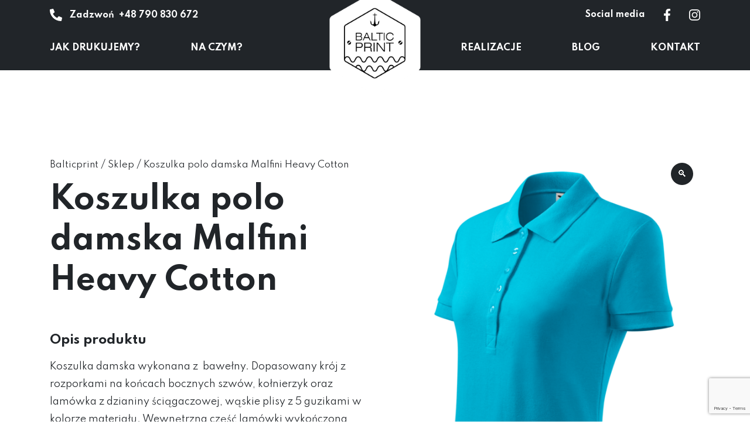

--- FILE ---
content_type: text/html; charset=UTF-8
request_url: https://balticprint.pl/produkt/koszulka-polo-damska-malfini-heavy-cotton/
body_size: 16662
content:
<!doctype html>
<html lang="pl-PL">
  <head>
  <meta charset="utf-8">
  <meta http-equiv="x-ua-compatible" content="ie=edge">
  <meta name="viewport" content="width=device-width, initial-scale=1, shrink-to-fit=no">
  <link rel="preconnect" href="https://fonts.gstatic.com" crossorigin />
  <link rel="preload" as="style" href="https://fonts.googleapis.com/css2?family=Spartan:wght@400;500;700&display=swap" />
  <link href="https://fonts.googleapis.com/css2?family=Spartan:wght@400;500;700&display=swap" rel="stylesheet" media=print onload="this.media='all'">
  <meta name='robots' content='index, follow, max-image-preview:large, max-snippet:-1, max-video-preview:-1' />

	<!-- This site is optimized with the Yoast SEO plugin v20.7 - https://yoast.com/wordpress/plugins/seo/ -->
	<title>Koszulka polo damska Malfini Heavy Cotton - Balticprint - Gdańsk</title>
	<meta name="description" content="Balticprint - Koszulka polo damska Malfini Heavy Cotton ⭐️ Wysoka jakość materiałów ⭐️ Fachowe doradztwo ✔️ Wieloletnie doświadczenie ✔️ Indywidualne podejście ✔️ Sprawdź!" />
	<link rel="canonical" href="https://balticprint.pl/produkt/koszulka-polo-damska-malfini-heavy-cotton/" />
	<meta property="og:locale" content="pl_PL" />
	<meta property="og:type" content="article" />
	<meta property="og:title" content="Koszulka polo damska Malfini Heavy Cotton - Balticprint - Gdańsk" />
	<meta property="og:description" content="Balticprint - Koszulka polo damska Malfini Heavy Cotton ⭐️ Wysoka jakość materiałów ⭐️ Fachowe doradztwo ✔️ Wieloletnie doświadczenie ✔️ Indywidualne podejście ✔️ Sprawdź!" />
	<meta property="og:url" content="https://balticprint.pl/produkt/koszulka-polo-damska-malfini-heavy-cotton/" />
	<meta property="og:site_name" content="Balticprint - Haft komputerowy, sitodruk , nadruki" />
	<meta property="article:modified_time" content="2022-04-21T11:42:38+00:00" />
	<meta property="og:image" content="https://balticprint.pl/wp-content/uploads/2022/04/malfini_polo_heavy_cotton_damska.png" />
	<meta property="og:image:width" content="1042" />
	<meta property="og:image:height" content="1327" />
	<meta property="og:image:type" content="image/png" />
	<meta name="twitter:card" content="summary_large_image" />
	<script type="application/ld+json" class="yoast-schema-graph">{"@context":"https://schema.org","@graph":[{"@type":"WebPage","@id":"https://balticprint.pl/produkt/koszulka-polo-damska-malfini-heavy-cotton/","url":"https://balticprint.pl/produkt/koszulka-polo-damska-malfini-heavy-cotton/","name":"Koszulka polo damska Malfini Heavy Cotton - Balticprint - Gdańsk","isPartOf":{"@id":"https://balticprint.pl/#website"},"primaryImageOfPage":{"@id":"https://balticprint.pl/produkt/koszulka-polo-damska-malfini-heavy-cotton/#primaryimage"},"image":{"@id":"https://balticprint.pl/produkt/koszulka-polo-damska-malfini-heavy-cotton/#primaryimage"},"thumbnailUrl":"https://balticprint.pl/wp-content/uploads/2022/04/malfini_polo_heavy_cotton_damska.png","datePublished":"2022-04-21T11:38:50+00:00","dateModified":"2022-04-21T11:42:38+00:00","description":"Balticprint - Koszulka polo damska Malfini Heavy Cotton ⭐️ Wysoka jakość materiałów ⭐️ Fachowe doradztwo ✔️ Wieloletnie doświadczenie ✔️ Indywidualne podejście ✔️ Sprawdź!","breadcrumb":{"@id":"https://balticprint.pl/produkt/koszulka-polo-damska-malfini-heavy-cotton/#breadcrumb"},"inLanguage":"pl-PL","potentialAction":[{"@type":"ReadAction","target":["https://balticprint.pl/produkt/koszulka-polo-damska-malfini-heavy-cotton/"]}]},{"@type":"ImageObject","inLanguage":"pl-PL","@id":"https://balticprint.pl/produkt/koszulka-polo-damska-malfini-heavy-cotton/#primaryimage","url":"https://balticprint.pl/wp-content/uploads/2022/04/malfini_polo_heavy_cotton_damska.png","contentUrl":"https://balticprint.pl/wp-content/uploads/2022/04/malfini_polo_heavy_cotton_damska.png","width":1042,"height":1327,"caption":"malfini_polo_heavy_cotton_damska"},{"@type":"BreadcrumbList","@id":"https://balticprint.pl/produkt/koszulka-polo-damska-malfini-heavy-cotton/#breadcrumb","itemListElement":[{"@type":"ListItem","position":1,"name":"Balticprint","item":"https://balticprint.pl/"},{"@type":"ListItem","position":2,"name":"Sklep","item":"https://balticprint.pl/sklep/"},{"@type":"ListItem","position":3,"name":"Koszulka polo damska Malfini Heavy Cotton","item":"https://balticprint.pl/produkt/koszulka-polo-damska-malfini-heavy-cotton/"}]},{"@type":"WebSite","@id":"https://balticprint.pl/#website","url":"https://balticprint.pl/","name":"Balticprint - Haft komputerowy, sitodruk , nadruki","description":"Haft komputerowy i nadruki na odzieży","potentialAction":[{"@type":"SearchAction","target":{"@type":"EntryPoint","urlTemplate":"https://balticprint.pl/?s={search_term_string}"},"query-input":"required name=search_term_string"}],"inLanguage":"pl-PL"}]}</script>
	<!-- / Yoast SEO plugin. -->


<link rel="alternate" title="oEmbed (JSON)" type="application/json+oembed" href="https://balticprint.pl/wp-json/oembed/1.0/embed?url=https%3A%2F%2Fbalticprint.pl%2Fprodukt%2Fkoszulka-polo-damska-malfini-heavy-cotton%2F" />
<link rel="alternate" title="oEmbed (XML)" type="text/xml+oembed" href="https://balticprint.pl/wp-json/oembed/1.0/embed?url=https%3A%2F%2Fbalticprint.pl%2Fprodukt%2Fkoszulka-polo-damska-malfini-heavy-cotton%2F&#038;format=xml" />
<style id='wp-img-auto-sizes-contain-inline-css' type='text/css'>
img:is([sizes=auto i],[sizes^="auto," i]){contain-intrinsic-size:3000px 1500px}
/*# sourceURL=wp-img-auto-sizes-contain-inline-css */
</style>
<style id='wp-emoji-styles-inline-css' type='text/css'>

	img.wp-smiley, img.emoji {
		display: inline !important;
		border: none !important;
		box-shadow: none !important;
		height: 1em !important;
		width: 1em !important;
		margin: 0 0.07em !important;
		vertical-align: -0.1em !important;
		background: none !important;
		padding: 0 !important;
	}
/*# sourceURL=wp-emoji-styles-inline-css */
</style>
<style id='wp-block-library-inline-css' type='text/css'>
:root{--wp-block-synced-color:#7a00df;--wp-block-synced-color--rgb:122,0,223;--wp-bound-block-color:var(--wp-block-synced-color);--wp-editor-canvas-background:#ddd;--wp-admin-theme-color:#007cba;--wp-admin-theme-color--rgb:0,124,186;--wp-admin-theme-color-darker-10:#006ba1;--wp-admin-theme-color-darker-10--rgb:0,107,160.5;--wp-admin-theme-color-darker-20:#005a87;--wp-admin-theme-color-darker-20--rgb:0,90,135;--wp-admin-border-width-focus:2px}@media (min-resolution:192dpi){:root{--wp-admin-border-width-focus:1.5px}}.wp-element-button{cursor:pointer}:root .has-very-light-gray-background-color{background-color:#eee}:root .has-very-dark-gray-background-color{background-color:#313131}:root .has-very-light-gray-color{color:#eee}:root .has-very-dark-gray-color{color:#313131}:root .has-vivid-green-cyan-to-vivid-cyan-blue-gradient-background{background:linear-gradient(135deg,#00d084,#0693e3)}:root .has-purple-crush-gradient-background{background:linear-gradient(135deg,#34e2e4,#4721fb 50%,#ab1dfe)}:root .has-hazy-dawn-gradient-background{background:linear-gradient(135deg,#faaca8,#dad0ec)}:root .has-subdued-olive-gradient-background{background:linear-gradient(135deg,#fafae1,#67a671)}:root .has-atomic-cream-gradient-background{background:linear-gradient(135deg,#fdd79a,#004a59)}:root .has-nightshade-gradient-background{background:linear-gradient(135deg,#330968,#31cdcf)}:root .has-midnight-gradient-background{background:linear-gradient(135deg,#020381,#2874fc)}:root{--wp--preset--font-size--normal:16px;--wp--preset--font-size--huge:42px}.has-regular-font-size{font-size:1em}.has-larger-font-size{font-size:2.625em}.has-normal-font-size{font-size:var(--wp--preset--font-size--normal)}.has-huge-font-size{font-size:var(--wp--preset--font-size--huge)}.has-text-align-center{text-align:center}.has-text-align-left{text-align:left}.has-text-align-right{text-align:right}.has-fit-text{white-space:nowrap!important}#end-resizable-editor-section{display:none}.aligncenter{clear:both}.items-justified-left{justify-content:flex-start}.items-justified-center{justify-content:center}.items-justified-right{justify-content:flex-end}.items-justified-space-between{justify-content:space-between}.screen-reader-text{border:0;clip-path:inset(50%);height:1px;margin:-1px;overflow:hidden;padding:0;position:absolute;width:1px;word-wrap:normal!important}.screen-reader-text:focus{background-color:#ddd;clip-path:none;color:#444;display:block;font-size:1em;height:auto;left:5px;line-height:normal;padding:15px 23px 14px;text-decoration:none;top:5px;width:auto;z-index:100000}html :where(.has-border-color){border-style:solid}html :where([style*=border-top-color]){border-top-style:solid}html :where([style*=border-right-color]){border-right-style:solid}html :where([style*=border-bottom-color]){border-bottom-style:solid}html :where([style*=border-left-color]){border-left-style:solid}html :where([style*=border-width]){border-style:solid}html :where([style*=border-top-width]){border-top-style:solid}html :where([style*=border-right-width]){border-right-style:solid}html :where([style*=border-bottom-width]){border-bottom-style:solid}html :where([style*=border-left-width]){border-left-style:solid}html :where(img[class*=wp-image-]){height:auto;max-width:100%}:where(figure){margin:0 0 1em}html :where(.is-position-sticky){--wp-admin--admin-bar--position-offset:var(--wp-admin--admin-bar--height,0px)}@media screen and (max-width:600px){html :where(.is-position-sticky){--wp-admin--admin-bar--position-offset:0px}}
/*# sourceURL=/wp-includes/css/dist/block-library/common.min.css */
</style>
<link rel='stylesheet' id='dnd-upload-cf7-css' href='https://balticprint.pl/wp-content/plugins/drag-and-drop-multiple-file-upload-contact-form-7/assets/css/dnd-upload-cf7.css?ver=1.3.9.3' type='text/css' media='all' />
<link rel='stylesheet' id='contact-form-7-css' href='https://balticprint.pl/wp-content/plugins/contact-form-7/includes/css/styles.css?ver=5.7.7' type='text/css' media='all' />
<link rel='stylesheet' id='photoswipe-css' href='https://balticprint.pl/wp-content/plugins/woocommerce/assets/css/photoswipe/photoswipe.min.css?ver=8.1.3' type='text/css' media='all' />
<link rel='stylesheet' id='photoswipe-default-skin-css' href='https://balticprint.pl/wp-content/plugins/woocommerce/assets/css/photoswipe/default-skin/default-skin.min.css?ver=8.1.3' type='text/css' media='all' />
<link rel='stylesheet' id='woocommerce-layout-css' href='https://balticprint.pl/wp-content/plugins/woocommerce/assets/css/woocommerce-layout.css?ver=8.1.3' type='text/css' media='all' />
<link rel='stylesheet' id='woocommerce-smallscreen-css' href='https://balticprint.pl/wp-content/plugins/woocommerce/assets/css/woocommerce-smallscreen.css?ver=8.1.3' type='text/css' media='only screen and (max-width: 768px)' />
<link rel='stylesheet' id='woocommerce-general-css' href='https://balticprint.pl/wp-content/plugins/woocommerce/assets/css/woocommerce.css?ver=8.1.3' type='text/css' media='all' />
<style id='woocommerce-inline-inline-css' type='text/css'>
.woocommerce form .form-row .required { visibility: visible; }
/*# sourceURL=woocommerce-inline-inline-css */
</style>
<link rel='stylesheet' id='tablepress-default-css' href='https://balticprint.pl/wp-content/plugins/tablepress/css/build/default.css?ver=2.4.4' type='text/css' media='all' />
<link rel='stylesheet' id='sage/main.css-css' href='https://balticprint.pl/wp-content/themes/balticprint/dist/styles/main_4939bd2a.css' type='text/css' media='all' />
<script type="text/javascript" src="https://balticprint.pl/wp-includes/js/jquery/jquery.min.js?ver=3.7.1" id="jquery-core-js"></script>
<script type="text/javascript" src="https://balticprint.pl/wp-includes/js/jquery/jquery-migrate.min.js?ver=3.4.1" id="jquery-migrate-js"></script>
<link rel="https://api.w.org/" href="https://balticprint.pl/wp-json/" /><link rel="alternate" title="JSON" type="application/json" href="https://balticprint.pl/wp-json/wp/v2/product/679" /><link rel="EditURI" type="application/rsd+xml" title="RSD" href="https://balticprint.pl/xmlrpc.php?rsd" />
<meta name="generator" content="WordPress 6.9" />
<meta name="generator" content="WooCommerce 8.1.3" />
<link rel='shortlink' href='https://balticprint.pl/?p=679' />
	<noscript><style>.woocommerce-product-gallery{ opacity: 1 !important; }</style></noscript>
	<style type="text/css">.recentcomments a{display:inline !important;padding:0 !important;margin:0 !important;}</style><link rel="icon" href="https://balticprint.pl/wp-content/uploads/2021/02/cropped-logo-32x32.png" sizes="32x32" />
<link rel="icon" href="https://balticprint.pl/wp-content/uploads/2021/02/cropped-logo-192x192.png" sizes="192x192" />
<link rel="apple-touch-icon" href="https://balticprint.pl/wp-content/uploads/2021/02/cropped-logo-180x180.png" />
<meta name="msapplication-TileImage" content="https://balticprint.pl/wp-content/uploads/2021/02/cropped-logo-270x270.png" />
		<style type="text/css" id="wp-custom-css">
			.l-offer .g-title{
font-size:1.6rem;
}

@media screen and (max-width: 767.98px) {
	.l-header__nav {
	    pointer-events: none;
	}
}


@media screen and (max-width: 767.98px) {
	.menu-is-open .l-header__nav {
		pointer-events: all;
	}
}

.woocommerce-product-category-description h2 {
	margin-bottom: 30px;
}
#breadcrumbs{
	font-size: 1.5rem;
}
#breadcrumbs li{
	display: inline;
}
#breadcrumbs-blog li{
	display: inline;
}
#breadcrumbs-product li{
	display: inline;
}
#breadcrumbs-blog a{
	font-size: 1.5rem;
	color: #212529;
}
#breadcrumbs-product{
	padding-left: 0px;
}
#breadcrumbs-product a{
	font-size: 1.5rem;
	color: #212529;
}		</style>
		  <meta name="google-site-verification" content="lbyGH5Ib2_hbKhyCUeolV-UD6ZOjYw3pM8tNZIQPbZQ" />
  <!-- Google tag (gtag.js) -->
<script async src="https://www.googletagmanager.com/gtag/js?id=UA-79407810-1"></script>
<script>
  window.dataLayer = window.dataLayer || [];
  function gtag(){dataLayer.push(arguments);}
  gtag('js', new Date());

  gtag('config', 'UA-79407810-1');
</script>
    <!-- Google Tag Manager -->
<script>(function(w,d,s,l,i){w[l]=w[l]||[];w[l].push({'gtm.start':
new Date().getTime(),event:'gtm.js'});var f=d.getElementsByTagName(s)[0],
j=d.createElement(s),dl=l!='dataLayer'?'&l='+l:'';j.async=true;j.src=
'https://www.googletagmanager.com/gtm.js?id='+i+dl;f.parentNode.insertBefore(j,f);
})(window,document,'script','dataLayer','GTM-T6X38XH');</script>
<!-- End Google Tag Manager -->
</head>
  <body data-rsssl=1 class="wp-singular product-template-default single single-product postid-679 wp-theme-balticprintresources theme-balticprint/resources woocommerce woocommerce-page woocommerce-no-js koszulka-polo-damska-malfini-heavy-cotton app-data index-data singular-data single-data single-product-data single-product-koszulka-polo-damska-malfini-heavy-cotton-data">
        <header class="l-header">
  <div class="container">
    <div class="l-header__top">
      <div class="l-header__phone">
        <svg class="icon" xmlns="http://www.w3.org/2000/svg" width="21" height="21" viewBox="0 0 21 21"><path d="M.762,1.009,5.028.024a.991.991,0,0,1,1.128.57L8.124,5.188a.982.982,0,0,1-.283,1.148L5.356,8.371a15.2,15.2,0,0,0,7.268,7.268l2.034-2.485a.983.983,0,0,1,1.148-.283L20.4,14.839a1,1,0,0,1,.574,1.132l-.984,4.266a.984.984,0,0,1-.96.763A19.029,19.029,0,0,1,0,1.968.983.983,0,0,1,.762,1.009Z"/></svg>        Zadzwoń
        <a href="tel:+48 790 830 672">+48 790 830 672</a>
      </div>
      <div class="l-header__socials">
        Social media
        <a href="https://www.facebook.com/balticprintpl/" target="_blank" rel="noopener"><svg class="icon" xmlns="http://www.w3.org/2000/svg" width="11.342" height="21.177" viewBox="0 0 11.342 21.177"><path d="M12.208,11.912,12.8,8.08H9.119V5.593A1.916,1.916,0,0,1,11.28,3.522h1.672V.259A20.388,20.388,0,0,0,9.984,0C6.955,0,4.976,1.836,4.976,5.159V8.08H1.609v3.833H4.976v9.265H9.119V11.912Z" transform="translate(-1.609)"/></svg></a>
        <a href="https://www.instagram.com/balticprint/" target="_blank" rel="noopener"><svg class="icon" xmlns="http://www.w3.org/2000/svg" width="18.54" height="18.536" viewBox="0 0 18.54 18.536"><path d="M9.267,6.753a4.752,4.752,0,1,0,4.752,4.752A4.745,4.745,0,0,0,9.267,6.753Zm0,7.842a3.09,3.09,0,1,1,3.09-3.09A3.1,3.1,0,0,1,9.267,14.6Zm6.055-8.037A1.108,1.108,0,1,1,14.214,5.45,1.106,1.106,0,0,1,15.322,6.559ZM18.47,7.684a5.486,5.486,0,0,0-1.5-3.884,5.522,5.522,0,0,0-3.884-1.5c-1.53-.087-6.117-.087-7.648,0A5.514,5.514,0,0,0,1.557,3.8,5.5,5.5,0,0,0,.06,7.68c-.087,1.53-.087,6.117,0,7.648a5.486,5.486,0,0,0,1.5,3.884,5.529,5.529,0,0,0,3.884,1.5c1.53.087,6.117.087,7.648,0a5.486,5.486,0,0,0,3.884-1.5,5.522,5.522,0,0,0,1.5-3.884C18.557,13.8,18.557,9.214,18.47,7.684ZM16.493,16.97a3.128,3.128,0,0,1-1.762,1.762c-1.22.484-4.116.372-5.464.372s-4.248.108-5.464-.372A3.128,3.128,0,0,1,2.041,16.97c-.484-1.22-.372-4.116-.372-5.464s-.108-4.248.372-5.464A3.128,3.128,0,0,1,3.8,4.28c1.22-.484,4.116-.372,5.464-.372s4.248-.108,5.464.372a3.128,3.128,0,0,1,1.762,1.762c.484,1.22.372,4.116.372,5.464S16.977,15.754,16.493,16.97Z" transform="translate(0.005 -2.238)"/></svg></a>
      </div>
    </div>
    
          <div class="menu-header-container"><ul id="menu-header" class="l-header__nav"><li id="menu-item-12" class="menu-item menu-item-type-custom menu-item-object-custom menu-item-has-children menu-item-12"><a href="/#jak-drukujemy">Jak drukujemy?</a>
<ul class="sub-menu">
	<li id="menu-item-123" class="menu-item menu-item-type-post_type menu-item-object-page menu-item-123"><a href="https://balticprint.pl/jak-drukujemy/haft-komputerowy/">Haft komputerowy</a></li>
	<li id="menu-item-175" class="menu-item menu-item-type-post_type menu-item-object-page menu-item-175"><a href="https://balticprint.pl/jak-drukujemy/termotransfer/">Termotransfer</a></li>
	<li id="menu-item-174" class="menu-item menu-item-type-post_type menu-item-object-page menu-item-174"><a href="https://balticprint.pl/jak-drukujemy/sublimacja/">Sublimacja</a></li>
	<li id="menu-item-173" class="menu-item menu-item-type-post_type menu-item-object-page menu-item-173"><a href="https://balticprint.pl/jak-drukujemy/dtg/">DTG</a></li>
	<li id="menu-item-172" class="menu-item menu-item-type-post_type menu-item-object-page menu-item-172"><a href="https://balticprint.pl/jak-drukujemy/sitodruk/">Sitodruk</a></li>
</ul>
</li>
<li id="menu-item-13" class="menu-item menu-item-type-custom menu-item-object-custom menu-item-has-children menu-item-13"><a href="/#na-czym">Na czym?</a>
<ul class="sub-menu">
	<li id="menu-item-124" class="menu-item menu-item-type-taxonomy menu-item-object-product_cat menu-item-124"><a href="https://balticprint.pl/kategoria-produktu/czapki/">Czapki</a></li>
	<li id="menu-item-125" class="menu-item menu-item-type-taxonomy menu-item-object-product_cat menu-item-125"><a href="https://balticprint.pl/kategoria-produktu/gadzety/">Gadżety</a></li>
	<li id="menu-item-126" class="menu-item menu-item-type-taxonomy menu-item-object-product_cat current-product-ancestor current-menu-parent current-product-parent menu-item-126"><a href="https://balticprint.pl/kategoria-produktu/odziez/">Odzież</a></li>
</ul>
</li>
<li id="menu-item-14" class="logo menu-item menu-item-type-custom menu-item-object-custom menu-item-14"><a href="/">LOGO</a></li>
<li id="menu-item-57" class="menu-item menu-item-type-post_type menu-item-object-page menu-item-57"><a href="https://balticprint.pl/realizacje/">Realizacje</a></li>
<li id="menu-item-941" class="menu-item menu-item-type-post_type menu-item-object-page menu-item-941"><a href="https://balticprint.pl/blog/">Blog</a></li>
<li id="menu-item-16" class="menu-item menu-item-type-custom menu-item-object-custom menu-item-16"><a href="/#formularz">Kontakt</a></li>
</ul></div>
        <button type="button" class="burger" aria-label="Show menu"></button>
  </div>
</header>
                  <main class="l-text l-product">
    <div class="container">
        <div class="row">
            <div class="col-12">
                <div class="woocommerce-notices-wrapper"></div>
            </div>
            <div class="col-12 col-md-6">
            <!--<div class="g-breadcrumbs"><a href="https://balticprint.pl/">Strona główna</a><span class="divider">/</span><span class="divider">/</span>Koszulka polo damska Malfini Heavy Cotton</div>-->
<ul id="breadcrumbs-product"><span><li><a href="https://balticprint.pl/">Balticprint</a></li> / <li><a href="https://balticprint.pl/sklep/">Sklep</a></li> / <li class="breadcrumb_last" aria-current="page"><a href="/produkt/koszulka-polo-damska-malfini-heavy-cotton/">Koszulka polo damska Malfini Heavy Cotton</a></li></span></ul>            
				<h1 class="l-product__title">Koszulka polo damska Malfini Heavy Cotton</h1>
					
            <h2>Opis produktu</h2>
Koszulka damska wykonana z  bawełny. Dopasowany krój z rozporkami na końcach bocznych szwów, kołnierzyk oraz lamówka z dzianiny ściągaczowej, wąskie plisy z 5 guzikami w kolorze materiału. Wewnętrzna część lamówki wykończona taśmą z tego samego materiału co koszulka, szew na ramionach wzmocniony taśmą

.
<h2>Specyfikacja produktu</h2>
220  gram, 100% bawełna
<h2><u>Cena ustalana indywidualnie</u></h2>
            <p class="price"></p>

            
            
                            <a href="https://balticprint.pl/wp-content/uploads/2022/04/malfini_polo_heavy_cotton_damska_karta_produktu.png" class="g-btn" target="_blank">
                Zobacz kartę produktu
                <svg class="icon" xmlns="http://www.w3.org/2000/svg" width="15.944" height="21.258" viewBox="0 0 15.944 21.258"><defs><style>.a{fill:#fff;}</style></defs><path class="a" d="M7.553,10.633A4.006,4.006,0,0,1,7.47,8.686C7.818,8.686,7.785,10.218,7.553,10.633Zm-.071,1.96A19.159,19.159,0,0,1,6.3,15.2a15.289,15.289,0,0,1,2.612-.909A5.378,5.378,0,0,1,7.482,12.593ZM3.575,17.775c0,.033.548-.224,1.449-1.669A5.739,5.739,0,0,0,3.575,17.775ZM10.3,6.643h5.647V20.262a.994.994,0,0,1-1,1H1a.994.994,0,0,1-1-1V1A.994.994,0,0,1,1,0H9.3V5.647A1,1,0,0,0,10.3,6.643Zm-.332,7.133a4.167,4.167,0,0,1-1.773-2.234,5.968,5.968,0,0,0,.257-2.666,1.04,1.04,0,0,0-1.985-.282,6.9,6.9,0,0,0,.336,3.2,38.989,38.989,0,0,1-1.694,3.562s0,0-.008,0c-1.125.577-3.056,1.848-2.263,2.823a1.29,1.29,0,0,0,.893.415c.743,0,1.482-.747,2.537-2.566a23.667,23.667,0,0,1,3.28-.963,6.292,6.292,0,0,0,2.657.81,1.075,1.075,0,0,0,.818-1.8c-.577-.565-2.255-.4-3.056-.3ZM15.653,4.36,11.584.291A1,1,0,0,0,10.878,0h-.249V5.315h5.315V5.061A.993.993,0,0,0,15.653,4.36Zm-3.077,10.6c.17-.112-.1-.494-1.777-.374C12.34,15.242,12.577,14.96,12.577,14.96Z"/></svg>                </a>
                        <a href="#formularz" class="g-btn g-btn--outline">
                Skontaktuj się z nami
                <svg class="icon" xmlns="http://www.w3.org/2000/svg" width="12.944" height="12.616" viewBox="0 0 12.944 12.616"><path d="M5.5,3.492l.641-.641a.69.69,0,0,1,.979,0L12.74,8.464a.69.69,0,0,1,0,.979L7.124,15.059a.69.69,0,0,1-.979,0L5.5,14.418a.694.694,0,0,1,.012-.991L9,10.111H.693A.692.692,0,0,1,0,9.417V8.493A.692.692,0,0,1,.693,7.8H9L5.515,4.483A.689.689,0,0,1,5.5,3.492Z" transform="translate(0 -2.647)"/></svg>            </a>
            </div>
            <div class="col-12 col-md-6">
            <div class="woocommerce-product-gallery woocommerce-product-gallery--with-images woocommerce-product-gallery--columns-4 images" data-columns="4" style="opacity: 0; transition: opacity .25s ease-in-out;">
	<div class="woocommerce-product-gallery__wrapper">
		<div data-thumb="https://balticprint.pl/wp-content/uploads/2022/04/malfini_polo_heavy_cotton_damska-100x100.png" data-thumb-alt="malfini_polo_heavy_cotton_damska" class="woocommerce-product-gallery__image"><a href="https://balticprint.pl/wp-content/uploads/2022/04/malfini_polo_heavy_cotton_damska.png"><img width="600" height="764" src="https://balticprint.pl/wp-content/uploads/2022/04/malfini_polo_heavy_cotton_damska-600x764.png" class="wp-post-image" alt="malfini_polo_heavy_cotton_damska" title="malfini_polo_heavy_cotton_damska" data-caption="" data-src="https://balticprint.pl/wp-content/uploads/2022/04/malfini_polo_heavy_cotton_damska.png" data-large_image="https://balticprint.pl/wp-content/uploads/2022/04/malfini_polo_heavy_cotton_damska.png" data-large_image_width="1042" data-large_image_height="1327" decoding="async" fetchpriority="high" srcset="https://balticprint.pl/wp-content/uploads/2022/04/malfini_polo_heavy_cotton_damska-600x764.png 600w, https://balticprint.pl/wp-content/uploads/2022/04/malfini_polo_heavy_cotton_damska-264x336.png 264w, https://balticprint.pl/wp-content/uploads/2022/04/malfini_polo_heavy_cotton_damska-804x1024.png 804w, https://balticprint.pl/wp-content/uploads/2022/04/malfini_polo_heavy_cotton_damska-768x978.png 768w, https://balticprint.pl/wp-content/uploads/2022/04/malfini_polo_heavy_cotton_damska.png 1042w" sizes="(max-width: 600px) 100vw, 600px" /></a></div><div data-thumb="https://balticprint.pl/wp-content/uploads/2022/04/malfini_polo_heavy_cotton_damska_przod-100x100.png" data-thumb-alt="" class="woocommerce-product-gallery__image"><a href="https://balticprint.pl/wp-content/uploads/2022/04/malfini_polo_heavy_cotton_damska_przod.png"><img width="600" height="659" src="https://balticprint.pl/wp-content/uploads/2022/04/malfini_polo_heavy_cotton_damska_przod-600x659.png" class="" alt="" title="malfini_polo_heavy_cotton_damska_przod" data-caption="" data-src="https://balticprint.pl/wp-content/uploads/2022/04/malfini_polo_heavy_cotton_damska_przod.png" data-large_image="https://balticprint.pl/wp-content/uploads/2022/04/malfini_polo_heavy_cotton_damska_przod.png" data-large_image_width="1190" data-large_image_height="1308" decoding="async" srcset="https://balticprint.pl/wp-content/uploads/2022/04/malfini_polo_heavy_cotton_damska_przod-600x659.png 600w, https://balticprint.pl/wp-content/uploads/2022/04/malfini_polo_heavy_cotton_damska_przod-300x330.png 300w, https://balticprint.pl/wp-content/uploads/2022/04/malfini_polo_heavy_cotton_damska_przod-932x1024.png 932w, https://balticprint.pl/wp-content/uploads/2022/04/malfini_polo_heavy_cotton_damska_przod-768x844.png 768w, https://balticprint.pl/wp-content/uploads/2022/04/malfini_polo_heavy_cotton_damska_przod.png 1190w" sizes="(max-width: 600px) 100vw, 600px" /></a></div><div data-thumb="https://balticprint.pl/wp-content/uploads/2022/04/malfini_polo_heavy_cotton_damska_tyl-100x100.png" data-thumb-alt="" class="woocommerce-product-gallery__image"><a href="https://balticprint.pl/wp-content/uploads/2022/04/malfini_polo_heavy_cotton_damska_tyl.png"><img width="600" height="754" src="https://balticprint.pl/wp-content/uploads/2022/04/malfini_polo_heavy_cotton_damska_tyl-600x754.png" class="" alt="" title="malfini_polo_heavy_cotton_damska_tył" data-caption="" data-src="https://balticprint.pl/wp-content/uploads/2022/04/malfini_polo_heavy_cotton_damska_tyl.png" data-large_image="https://balticprint.pl/wp-content/uploads/2022/04/malfini_polo_heavy_cotton_damska_tyl.png" data-large_image_width="1054" data-large_image_height="1325" decoding="async" srcset="https://balticprint.pl/wp-content/uploads/2022/04/malfini_polo_heavy_cotton_damska_tyl-600x754.png 600w, https://balticprint.pl/wp-content/uploads/2022/04/malfini_polo_heavy_cotton_damska_tyl-267x336.png 267w, https://balticprint.pl/wp-content/uploads/2022/04/malfini_polo_heavy_cotton_damska_tyl-815x1024.png 815w, https://balticprint.pl/wp-content/uploads/2022/04/malfini_polo_heavy_cotton_damska_tyl-768x965.png 768w, https://balticprint.pl/wp-content/uploads/2022/04/malfini_polo_heavy_cotton_damska_tyl.png 1054w" sizes="(max-width: 600px) 100vw, 600px" /></a></div>	</div>
</div>
            </div>
        </div>
    </div>
    </main>
    <section class="l-check">
    <div class="container">
        <p class="g-subtitle">Realizacje</p>
        <p class="g-title">Zobacz podobne realizacje</p>
                <div class="row">
                    <div class="col-xs-12 col-lg-4">
                        <div class="l-item" >
    <a href="https://balticprint.pl/blog/czy-haft-3d-to-dobra-opcja-na-dodanie-logo-firmy-na-bluzach/" title="Poznaj szczegóły" ><meta itemprop="url" content="https://balticprint.pl/blog/czy-haft-3d-to-dobra-opcja-na-dodanie-logo-firmy-na-bluzach/">
        <div class="l-item__image" itemprop="image">
            <img width="1500" height="841" src="https://balticprint.pl/wp-content/uploads/2025/12/50791.jpg" class="attachment-full size-full" alt="" decoding="async" loading="lazy" srcset="https://balticprint.pl/wp-content/uploads/2025/12/50791.jpg 1500w, https://balticprint.pl/wp-content/uploads/2025/12/50791-300x168.jpg 300w, https://balticprint.pl/wp-content/uploads/2025/12/50791-1024x574.jpg 1024w, https://balticprint.pl/wp-content/uploads/2025/12/50791-768x431.jpg 768w, https://balticprint.pl/wp-content/uploads/2025/12/50791-600x336.jpg 600w" sizes="auto, (max-width: 1500px) 100vw, 1500px" />
			<meta itemprop="image" content="https://balticprint.pl/wp-content/uploads/2025/12/50791.jpg">
        </div>
        <p class="l-item__date">02 grudnia 2025</p>
		<meta itemprop="datePublished" content="2025-12-02T15:01:13+01:00">
        <p class="l-item__title" itemprop="headline">Czy haft 3D to dobra opcja na dodanie logo firmy na bluzach?</p>
        <div class="l-item__desc" itemprop="description"><p>Wyraziste, przestrzenne logo na odzieży firmowej lub personalizowanej bluzie potrafi całkowicie odmienić odbiór produktu. Haft komputerowy 3D tworzy efekt wypukłości, który od razu przyciąga uwagę i wyróżnia daną markę. To propozycja dla osób i firm, które chcą uzyskać wyjątkowy efekt wizualny połączony z trwałością i profesjonalnym wykonaniem. W przeciwieństwie do zwykłych nadruków haft 3D dodaje &hellip; <a href="https://balticprint.pl/blog/czy-haft-3d-to-dobra-opcja-na-dodanie-logo-firmy-na-bluzach/">Continued</a></p>
</div>
        <svg class="icon" xmlns="http://www.w3.org/2000/svg" width="12.944" height="12.616" viewBox="0 0 12.944 12.616"><path d="M5.5,3.492l.641-.641a.69.69,0,0,1,.979,0L12.74,8.464a.69.69,0,0,1,0,.979L7.124,15.059a.69.69,0,0,1-.979,0L5.5,14.418a.694.694,0,0,1,.012-.991L9,10.111H.693A.692.692,0,0,1,0,9.417V8.493A.692.692,0,0,1,.693,7.8H9L5.515,4.483A.689.689,0,0,1,5.5,3.492Z" transform="translate(0 -2.647)"/></svg>    </a>
	<div itemprop="author" itemscope itemtype="http://schema.org/Organization" style="display:none;">
			  <span itemprop="name">Balticprint</span>
			  <link itemprop="url" href="https://balticprint.pl/">
			</div>
</div>            </div>
                    <div class="col-xs-12 col-lg-4">
                        <div class="l-item" >
    <a href="https://balticprint.pl/blog/nadruki-z-efektem-wow-przeglad-specjalnych-technik-druku/" title="Poznaj szczegóły" ><meta itemprop="url" content="https://balticprint.pl/blog/nadruki-z-efektem-wow-przeglad-specjalnych-technik-druku/">
        <div class="l-item__image" itemprop="image">
            <img width="1500" height="841" src="https://balticprint.pl/wp-content/uploads/2025/10/5594.jpg" class="attachment-full size-full" alt="" decoding="async" loading="lazy" srcset="https://balticprint.pl/wp-content/uploads/2025/10/5594.jpg 1500w, https://balticprint.pl/wp-content/uploads/2025/10/5594-300x168.jpg 300w, https://balticprint.pl/wp-content/uploads/2025/10/5594-1024x574.jpg 1024w, https://balticprint.pl/wp-content/uploads/2025/10/5594-768x431.jpg 768w, https://balticprint.pl/wp-content/uploads/2025/10/5594-600x336.jpg 600w" sizes="auto, (max-width: 1500px) 100vw, 1500px" />
			<meta itemprop="image" content="https://balticprint.pl/wp-content/uploads/2025/10/5594.jpg">
        </div>
        <p class="l-item__date">27 października 2025</p>
		<meta itemprop="datePublished" content="2025-10-27T13:37:15+01:00">
        <p class="l-item__title" itemprop="headline">Nadruki z efektem WOW &#8211; przegląd specjalnych technik druku</p>
        <div class="l-item__desc" itemprop="description"><p>Nadruki z efektem wow wykorzystują nowoczesne techniki druku, przemieniając zwykłe przedmioty w wyjątkowe dzieła sztuki. W dobie rosnącej konkurencji na rynku coraz więcej marek sięga po innowacyjne technologie druku, które nie tylko podnoszą estetykę, ale i wpływają na decyzje zakupowe klientów. T-shirt, który mieni się brokatem? Bluza ozdobiona wypukłym haftem? Czapka z elementami, które świecą &hellip; <a href="https://balticprint.pl/blog/nadruki-z-efektem-wow-przeglad-specjalnych-technik-druku/">Continued</a></p>
</div>
        <svg class="icon" xmlns="http://www.w3.org/2000/svg" width="12.944" height="12.616" viewBox="0 0 12.944 12.616"><path d="M5.5,3.492l.641-.641a.69.69,0,0,1,.979,0L12.74,8.464a.69.69,0,0,1,0,.979L7.124,15.059a.69.69,0,0,1-.979,0L5.5,14.418a.694.694,0,0,1,.012-.991L9,10.111H.693A.692.692,0,0,1,0,9.417V8.493A.692.692,0,0,1,.693,7.8H9L5.515,4.483A.689.689,0,0,1,5.5,3.492Z" transform="translate(0 -2.647)"/></svg>    </a>
	<div itemprop="author" itemscope itemtype="http://schema.org/Organization" style="display:none;">
			  <span itemprop="name">Balticprint</span>
			  <link itemprop="url" href="https://balticprint.pl/">
			</div>
</div>            </div>
                    <div class="col-xs-12 col-lg-4">
                        <div class="l-item" >
    <a href="https://balticprint.pl/blog/jak-naprawic-nadruk-na-koszulce/" title="Poznaj szczegóły" ><meta itemprop="url" content="https://balticprint.pl/blog/jak-naprawic-nadruk-na-koszulce/">
        <div class="l-item__image" itemprop="image">
            <img width="1280" height="853" src="https://balticprint.pl/wp-content/uploads/2023/06/sitodruk2-1.jpg" class="attachment-full size-full" alt="" decoding="async" loading="lazy" srcset="https://balticprint.pl/wp-content/uploads/2023/06/sitodruk2-1.jpg 1280w, https://balticprint.pl/wp-content/uploads/2023/06/sitodruk2-1-300x200.jpg 300w, https://balticprint.pl/wp-content/uploads/2023/06/sitodruk2-1-1024x682.jpg 1024w, https://balticprint.pl/wp-content/uploads/2023/06/sitodruk2-1-768x512.jpg 768w, https://balticprint.pl/wp-content/uploads/2023/06/sitodruk2-1-600x400.jpg 600w" sizes="auto, (max-width: 1280px) 100vw, 1280px" />
			<meta itemprop="image" content="https://balticprint.pl/wp-content/uploads/2023/06/sitodruk2-1.jpg">
        </div>
        <p class="l-item__date">30 września 2025</p>
		<meta itemprop="datePublished" content="2025-09-30T13:41:57+02:00">
        <p class="l-item__title" itemprop="headline">Jak naprawić nadruk na koszulce?</p>
        <div class="l-item__desc" itemprop="description"><p>Jak naprawić popękany nadruk na koszulce i uratować ulubioną odzież? Pęknięcia, łuszczenie się nadruku czy odklejające fragmenty wzoru pojawiają się najczęściej po praniu w zbyt wysokiej temperaturze lub na skutek intensywnego użytkowania. Na szczęście w wielu przypadkach można naprawić szkodę samodzielnie lub skorzystać z pomocy profesjonalistów. W tym artykule znajdziesz konkretne wskazówki, jak postępować w &hellip; <a href="https://balticprint.pl/blog/jak-naprawic-nadruk-na-koszulce/">Continued</a></p>
</div>
        <svg class="icon" xmlns="http://www.w3.org/2000/svg" width="12.944" height="12.616" viewBox="0 0 12.944 12.616"><path d="M5.5,3.492l.641-.641a.69.69,0,0,1,.979,0L12.74,8.464a.69.69,0,0,1,0,.979L7.124,15.059a.69.69,0,0,1-.979,0L5.5,14.418a.694.694,0,0,1,.012-.991L9,10.111H.693A.692.692,0,0,1,0,9.417V8.493A.692.692,0,0,1,.693,7.8H9L5.515,4.483A.689.689,0,0,1,5.5,3.492Z" transform="translate(0 -2.647)"/></svg>    </a>
	<div itemprop="author" itemscope itemtype="http://schema.org/Organization" style="display:none;">
			  <span itemprop="name">Balticprint</span>
			  <link itemprop="url" href="https://balticprint.pl/">
			</div>
</div>            </div>
                </div>
    </div>
    </section>
    <section class="l-contact" id="formularz">
    <div class="container">
        <p class="g-subtitle">Formularz</p>
        <p class="g-title">Skorzytaj z formularza</p>
        <div class="row">
            <div class="col-xs-12 col-md-8 offset-md-2">
                
<div class="wpcf7 no-js" id="wpcf7-f45-p679-o1" lang="pl-PL" dir="ltr">
<div class="screen-reader-response"><p role="status" aria-live="polite" aria-atomic="true"></p> <ul></ul></div>
<form action="/produkt/koszulka-polo-damska-malfini-heavy-cotton/#wpcf7-f45-p679-o1" method="post" class="wpcf7-form init" aria-label="Formularz kontaktowy" novalidate="novalidate" data-status="init">
<div style="display: none;">
<input type="hidden" name="_wpcf7" value="45" />
<input type="hidden" name="_wpcf7_version" value="5.7.7" />
<input type="hidden" name="_wpcf7_locale" value="pl_PL" />
<input type="hidden" name="_wpcf7_unit_tag" value="wpcf7-f45-p679-o1" />
<input type="hidden" name="_wpcf7_container_post" value="679" />
<input type="hidden" name="_wpcf7_posted_data_hash" value="" />
<input type="hidden" name="_wpcf7_recaptcha_response" value="" />
</div>
<div class="row">
	<div class="col-12 col-sm-6">
		<div class="g-input">
			<p><label>Imię i nazwisko<br />
<span class="wpcf7-form-control-wrap" data-name="imie-nazwisko"><input size="40" class="wpcf7-form-control wpcf7-text wpcf7-validates-as-required" aria-required="true" aria-invalid="false" value="" type="text" name="imie-nazwisko" /></span> </label>
			</p>
		</div>
	</div>
	<div class="col-12 col-sm-6">
		<div class="g-input">
			<p><label>Nazwa firmy<br />
<span class="wpcf7-form-control-wrap" data-name="nazwa-firmy"><input size="40" class="wpcf7-form-control wpcf7-text" aria-invalid="false" value="" type="text" name="nazwa-firmy" /></span> </label>
			</p>
		</div>
	</div>
</div>
<div class="row">
	<div class="col-12 col-sm-6">
		<div class="g-input">
			<p><label>Adres e-mail<br />
<span class="wpcf7-form-control-wrap" data-name="adres-email"><input size="40" class="wpcf7-form-control wpcf7-text wpcf7-email wpcf7-validates-as-required wpcf7-validates-as-email" aria-required="true" aria-invalid="false" value="" type="email" name="adres-email" /></span> </label>
			</p>
		</div>
	</div>
	<div class="col-xs-12 col-sm-6">
		<div class="g-input">
			<p><label>Numer telefonu<br />
<span class="wpcf7-form-control-wrap" data-name="numer-telefonu"><input size="40" class="wpcf7-form-control wpcf7-text wpcf7-tel wpcf7-validates-as-required wpcf7-validates-as-tel" aria-required="true" aria-invalid="false" value="" type="tel" name="numer-telefonu" /></span> </label>
			</p>
		</div>
	</div>
</div>
<div class="row">
	<div class="col-12">
		<div class="g-input">
			<p><label>Treść wiadomości<br />
<span class="wpcf7-form-control-wrap" data-name="tresc-wiadomosci"><textarea cols="40" rows="10" class="wpcf7-form-control wpcf7-textarea" aria-invalid="false" name="tresc-wiadomosci"></textarea></span> </label>
			</p>
		</div>
	</div>
</div>
<div class="row">
	<div class="col-12">
		<p><span class="wpcf7-form-control-wrap" data-name="upload-file-288"><input size="40" class="wpcf7-form-control wpcf7-drag-n-drop-file d-none" aria-invalid="false" type="file" multiple="multiple" data-name="upload-file-288" data-id="45" data-version="free version 1.3.9.3" accept="." /></span>
		</p>
	</div>
	<div class="col-12">
		<p><span class="wpcf7-form-control-wrap" data-name="acceptance-686"><span class="wpcf7-form-control wpcf7-acceptance"><span class="wpcf7-list-item"><label><input type="checkbox" name="acceptance-686" value="1" aria-invalid="false" /><span class="wpcf7-list-item-label">Wyrażam zgodę na przetwarzanie moich danych osobowych przez home.pl S.A., ul. Zbożowa 4, 70-653 Szczecin w celu i w zakresie niezbędnym do realizacji obsługi niniejszego zgłoszenia. Zapoznałem się z treścią informacji o sposobie przetwarzania moich danych osobowych jak w załączniku.</span></label></span></span></span><br />
<input class="wpcf7-form-control has-spinner wpcf7-submit g-btn" type="submit" value="Wyślij wiadomość" />
		</p>
	</div>
</div><input type='hidden' class='wpcf7-pum' value='{"closepopup":false,"closedelay":0,"openpopup":false,"openpopup_id":0}' /><div class="wpcf7-response-output" aria-hidden="true"></div>
</form>
</div>
            </div>
        </div>
    </div>
</section>      </div>
        <footer class="l-footer">
  <div class="container">
    <div class="row">
      <div class="col-xs-6 col-md-2 order-2 order-md-1">
        <p>
          <strong>Adres</strong>
          Mikołaja Reja 3<br />80-404 Gdańsk
          <a href="#" class="l-footer__address" target="_blank">Jak dojechać?</a>
        </p>
      </div>
      <div class="col-xs-6 col-md-3 order-3 order-md-2">
        <p>
          <strong>Skontaktuj się z nami</strong>
			<a href="mailto:info@balticprint.pl">info@balticprint.pl</a><br />
			<a href="tel:+48 790 830 672">+48 790 830 672</a>
        </p>
      </div>
      <div class="col-xs-12 col-md-2 l-footer__socials order-4 order-md-3">
        <a href="https://www.facebook.com/balticprintpl/" target="_blank" rel="noopener"><svg class="icon" xmlns="http://www.w3.org/2000/svg" width="11.342" height="21.177" viewBox="0 0 11.342 21.177"><path d="M12.208,11.912,12.8,8.08H9.119V5.593A1.916,1.916,0,0,1,11.28,3.522h1.672V.259A20.388,20.388,0,0,0,9.984,0C6.955,0,4.976,1.836,4.976,5.159V8.08H1.609v3.833H4.976v9.265H9.119V11.912Z" transform="translate(-1.609)"/></svg></a>
        <a href="https://www.instagram.com/balticprint/" target="_blank" rel="noopener"><svg class="icon" xmlns="http://www.w3.org/2000/svg" width="18.54" height="18.536" viewBox="0 0 18.54 18.536"><path d="M9.267,6.753a4.752,4.752,0,1,0,4.752,4.752A4.745,4.745,0,0,0,9.267,6.753Zm0,7.842a3.09,3.09,0,1,1,3.09-3.09A3.1,3.1,0,0,1,9.267,14.6Zm6.055-8.037A1.108,1.108,0,1,1,14.214,5.45,1.106,1.106,0,0,1,15.322,6.559ZM18.47,7.684a5.486,5.486,0,0,0-1.5-3.884,5.522,5.522,0,0,0-3.884-1.5c-1.53-.087-6.117-.087-7.648,0A5.514,5.514,0,0,0,1.557,3.8,5.5,5.5,0,0,0,.06,7.68c-.087,1.53-.087,6.117,0,7.648a5.486,5.486,0,0,0,1.5,3.884,5.529,5.529,0,0,0,3.884,1.5c1.53.087,6.117.087,7.648,0a5.486,5.486,0,0,0,3.884-1.5,5.522,5.522,0,0,0,1.5-3.884C18.557,13.8,18.557,9.214,18.47,7.684ZM16.493,16.97a3.128,3.128,0,0,1-1.762,1.762c-1.22.484-4.116.372-5.464.372s-4.248.108-5.464-.372A3.128,3.128,0,0,1,2.041,16.97c-.484-1.22-.372-4.116-.372-5.464s-.108-4.248.372-5.464A3.128,3.128,0,0,1,3.8,4.28c1.22-.484,4.116-.372,5.464-.372s4.248-.108,5.464.372a3.128,3.128,0,0,1,1.762,1.762c.484,1.22.372,4.116.372,5.464S16.977,15.754,16.493,16.97Z" transform="translate(0.005 -2.238)"/></svg></a>
      </div>
      <div class="col-xs-12 col-md-5 order-1 order-md-4">
                  <div class="menu-footer-container"><ul id="menu-footer" class="l-footer__menu"><li id="menu-item-118" class="menu-item menu-item-type-taxonomy menu-item-object-product_cat current-product-ancestor current-menu-parent current-product-parent menu-item-118"><a href="https://balticprint.pl/kategoria-produktu/odziez/">Odzież</a></li>
<li id="menu-item-18" class="menu-item menu-item-type-custom menu-item-object-custom menu-item-18"><a href="/#formularz">Kontakt</a></li>
<li id="menu-item-119" class="menu-item menu-item-type-taxonomy menu-item-object-product_cat menu-item-119"><a href="https://balticprint.pl/kategoria-produktu/gadzety/">Gadżety</a></li>
<li id="menu-item-101" class="menu-item menu-item-type-post_type menu-item-object-page menu-item-101"><a href="https://balticprint.pl/polityka-prywatnosci/">Polityka prywatności</a></li>
<li id="menu-item-120" class="menu-item menu-item-type-taxonomy menu-item-object-product_cat menu-item-120"><a href="https://balticprint.pl/kategoria-produktu/czapki/">Czapki</a></li>
<li id="menu-item-940" class="menu-item menu-item-type-post_type menu-item-object-page menu-item-940"><a href="https://balticprint.pl/blog/">Blog</a></li>
<li id="menu-item-1124" class="menu-item menu-item-type-custom menu-item-object-custom menu-item-1124"><a href="#"></a></li>
<li id="menu-item-807" class="menu-item menu-item-type-post_type menu-item-object-page menu-item-807"><a href="https://balticprint.pl/faq-najczesciej-zadawane-pytania/">FAQ – najczęściej zadawane pytania</a></li>
</ul></div>
              </div>
    </div>    
  </div>
    
</footer>

<script type="application/ld+json">
{
"@context": "https://schema.org",
"@type": "Organization",
"url": "https://balticprint.pl/",
"logo": "https://balticprint.pl/wp-content/themes/balticprint/dist/images/logo_de9e31b9.png"
}
</script>
<script type="application/ld+json">
{
"@context": "http://schema.org",
"@type": "LocalBusiness",
"address": {
"@type": "PostalAddress",
"addressLocality": "Gdańsk",
"streetAddress": "Mikołaja Reja 3",
"postalCode": "80-404",
"addressRegion": "pomorskie",
"addressCountry": "Polska"
},
"name": "Baltic Print",
"legalName": "BALTICPRINT",
"alternateName": "balticprint.pl",
"brand": "Baltic Print",
"email": "info@balticprint.pl",
"telephone": "+48790830672",
"image":"https://balticprint.pl/wp-content/themes/balticprint/dist/images/logo_de9e31b9.png",
"logo":"https://balticprint.pl/wp-content/themes/balticprint/dist/images/logo_de9e31b9.png",
"priceRange": "PLN",
"url": "https://balticprint.pl/",
"openingHoursSpecification":
{
"@type": "OpeningHoursSpecification",
"dayOfWeek": [
"Monday",
"Tuesday",
"Wednesday",
"Thursday",
"Friday"
],
"opens": "8:00",
"closes": "16:00"
},
"sameAs": [
"https://www.facebook.com/balticprintpl/",
"https://www.instagram.com/balticprint/"
]
}
</script>

<style>.select2-container--open:not(.select2){transform:translateY(30px)}</style>    <script type="speculationrules">
{"prefetch":[{"source":"document","where":{"and":[{"href_matches":"/*"},{"not":{"href_matches":["/wp-*.php","/wp-admin/*","/wp-content/uploads/*","/wp-content/*","/wp-content/plugins/*","/wp-content/themes/balticprint/resources/*","/*\\?(.+)"]}},{"not":{"selector_matches":"a[rel~=\"nofollow\"]"}},{"not":{"selector_matches":".no-prefetch, .no-prefetch a"}}]},"eagerness":"conservative"}]}
</script>
		<script type="text/javascript">
			function dnd_cf7_generateUUIDv4() {
				const bytes = new Uint8Array(16);
				crypto.getRandomValues(bytes);
				bytes[6] = (bytes[6] & 0x0f) | 0x40; // version 4
				bytes[8] = (bytes[8] & 0x3f) | 0x80; // variant 10
				const hex = Array.from(bytes, b => b.toString(16).padStart(2, "0")).join("");
				return hex.replace(/^(.{8})(.{4})(.{4})(.{4})(.{12})$/, "$1-$2-$3-$4-$5");
			}

			document.addEventListener("DOMContentLoaded", function() {
				if ( ! document.cookie.includes("wpcf7_guest_user_id")) {
					document.cookie = "wpcf7_guest_user_id=" + dnd_cf7_generateUUIDv4() + "; path=/; max-age=" + (12 * 3600) + "; samesite=Lax";
				}
			});
		</script>
	
<div class="pswp" tabindex="-1" role="dialog" aria-hidden="true">
	<div class="pswp__bg"></div>
	<div class="pswp__scroll-wrap">
		<div class="pswp__container">
			<div class="pswp__item"></div>
			<div class="pswp__item"></div>
			<div class="pswp__item"></div>
		</div>
		<div class="pswp__ui pswp__ui--hidden">
			<div class="pswp__top-bar">
				<div class="pswp__counter"></div>
				<button class="pswp__button pswp__button--close" aria-label="Close (Esc)"></button>
				<button class="pswp__button pswp__button--share" aria-label="Share"></button>
				<button class="pswp__button pswp__button--fs" aria-label="Toggle fullscreen"></button>
				<button class="pswp__button pswp__button--zoom" aria-label="Zoom in/out"></button>
				<div class="pswp__preloader">
					<div class="pswp__preloader__icn">
						<div class="pswp__preloader__cut">
							<div class="pswp__preloader__donut"></div>
						</div>
					</div>
				</div>
			</div>
			<div class="pswp__share-modal pswp__share-modal--hidden pswp__single-tap">
				<div class="pswp__share-tooltip"></div>
			</div>
			<button class="pswp__button pswp__button--arrow--left" aria-label="Previous (arrow left)"></button>
			<button class="pswp__button pswp__button--arrow--right" aria-label="Next (arrow right)"></button>
			<div class="pswp__caption">
				<div class="pswp__caption__center"></div>
			</div>
		</div>
	</div>
</div>
	<script type="text/javascript">
		(function () {
			var c = document.body.className;
			c = c.replace(/woocommerce-no-js/, 'woocommerce-js');
			document.body.className = c;
		})();
	</script>
	<style id='wp-block-paragraph-inline-css' type='text/css'>
.is-small-text{font-size:.875em}.is-regular-text{font-size:1em}.is-large-text{font-size:2.25em}.is-larger-text{font-size:3em}.has-drop-cap:not(:focus):first-letter{float:left;font-size:8.4em;font-style:normal;font-weight:100;line-height:.68;margin:.05em .1em 0 0;text-transform:uppercase}body.rtl .has-drop-cap:not(:focus):first-letter{float:none;margin-left:.1em}p.has-drop-cap.has-background{overflow:hidden}:root :where(p.has-background){padding:1.25em 2.375em}:where(p.has-text-color:not(.has-link-color)) a{color:inherit}p.has-text-align-left[style*="writing-mode:vertical-lr"],p.has-text-align-right[style*="writing-mode:vertical-rl"]{rotate:180deg}
/*# sourceURL=https://balticprint.pl/wp-includes/blocks/paragraph/style.min.css */
</style>
<style id='wp-block-heading-inline-css' type='text/css'>
h1:where(.wp-block-heading).has-background,h2:where(.wp-block-heading).has-background,h3:where(.wp-block-heading).has-background,h4:where(.wp-block-heading).has-background,h5:where(.wp-block-heading).has-background,h6:where(.wp-block-heading).has-background{padding:1.25em 2.375em}h1.has-text-align-left[style*=writing-mode]:where([style*=vertical-lr]),h1.has-text-align-right[style*=writing-mode]:where([style*=vertical-rl]),h2.has-text-align-left[style*=writing-mode]:where([style*=vertical-lr]),h2.has-text-align-right[style*=writing-mode]:where([style*=vertical-rl]),h3.has-text-align-left[style*=writing-mode]:where([style*=vertical-lr]),h3.has-text-align-right[style*=writing-mode]:where([style*=vertical-rl]),h4.has-text-align-left[style*=writing-mode]:where([style*=vertical-lr]),h4.has-text-align-right[style*=writing-mode]:where([style*=vertical-rl]),h5.has-text-align-left[style*=writing-mode]:where([style*=vertical-lr]),h5.has-text-align-right[style*=writing-mode]:where([style*=vertical-rl]),h6.has-text-align-left[style*=writing-mode]:where([style*=vertical-lr]),h6.has-text-align-right[style*=writing-mode]:where([style*=vertical-rl]){rotate:180deg}
/*# sourceURL=https://balticprint.pl/wp-includes/blocks/heading/style.min.css */
</style>
<style id='global-styles-inline-css' type='text/css'>
:root{--wp--preset--aspect-ratio--square: 1;--wp--preset--aspect-ratio--4-3: 4/3;--wp--preset--aspect-ratio--3-4: 3/4;--wp--preset--aspect-ratio--3-2: 3/2;--wp--preset--aspect-ratio--2-3: 2/3;--wp--preset--aspect-ratio--16-9: 16/9;--wp--preset--aspect-ratio--9-16: 9/16;--wp--preset--color--black: #000000;--wp--preset--color--cyan-bluish-gray: #abb8c3;--wp--preset--color--white: #ffffff;--wp--preset--color--pale-pink: #f78da7;--wp--preset--color--vivid-red: #cf2e2e;--wp--preset--color--luminous-vivid-orange: #ff6900;--wp--preset--color--luminous-vivid-amber: #fcb900;--wp--preset--color--light-green-cyan: #7bdcb5;--wp--preset--color--vivid-green-cyan: #00d084;--wp--preset--color--pale-cyan-blue: #8ed1fc;--wp--preset--color--vivid-cyan-blue: #0693e3;--wp--preset--color--vivid-purple: #9b51e0;--wp--preset--gradient--vivid-cyan-blue-to-vivid-purple: linear-gradient(135deg,rgb(6,147,227) 0%,rgb(155,81,224) 100%);--wp--preset--gradient--light-green-cyan-to-vivid-green-cyan: linear-gradient(135deg,rgb(122,220,180) 0%,rgb(0,208,130) 100%);--wp--preset--gradient--luminous-vivid-amber-to-luminous-vivid-orange: linear-gradient(135deg,rgb(252,185,0) 0%,rgb(255,105,0) 100%);--wp--preset--gradient--luminous-vivid-orange-to-vivid-red: linear-gradient(135deg,rgb(255,105,0) 0%,rgb(207,46,46) 100%);--wp--preset--gradient--very-light-gray-to-cyan-bluish-gray: linear-gradient(135deg,rgb(238,238,238) 0%,rgb(169,184,195) 100%);--wp--preset--gradient--cool-to-warm-spectrum: linear-gradient(135deg,rgb(74,234,220) 0%,rgb(151,120,209) 20%,rgb(207,42,186) 40%,rgb(238,44,130) 60%,rgb(251,105,98) 80%,rgb(254,248,76) 100%);--wp--preset--gradient--blush-light-purple: linear-gradient(135deg,rgb(255,206,236) 0%,rgb(152,150,240) 100%);--wp--preset--gradient--blush-bordeaux: linear-gradient(135deg,rgb(254,205,165) 0%,rgb(254,45,45) 50%,rgb(107,0,62) 100%);--wp--preset--gradient--luminous-dusk: linear-gradient(135deg,rgb(255,203,112) 0%,rgb(199,81,192) 50%,rgb(65,88,208) 100%);--wp--preset--gradient--pale-ocean: linear-gradient(135deg,rgb(255,245,203) 0%,rgb(182,227,212) 50%,rgb(51,167,181) 100%);--wp--preset--gradient--electric-grass: linear-gradient(135deg,rgb(202,248,128) 0%,rgb(113,206,126) 100%);--wp--preset--gradient--midnight: linear-gradient(135deg,rgb(2,3,129) 0%,rgb(40,116,252) 100%);--wp--preset--font-size--small: 13px;--wp--preset--font-size--medium: 20px;--wp--preset--font-size--large: 36px;--wp--preset--font-size--x-large: 42px;--wp--preset--spacing--20: 0.44rem;--wp--preset--spacing--30: 0.67rem;--wp--preset--spacing--40: 1rem;--wp--preset--spacing--50: 1.5rem;--wp--preset--spacing--60: 2.25rem;--wp--preset--spacing--70: 3.38rem;--wp--preset--spacing--80: 5.06rem;--wp--preset--shadow--natural: 6px 6px 9px rgba(0, 0, 0, 0.2);--wp--preset--shadow--deep: 12px 12px 50px rgba(0, 0, 0, 0.4);--wp--preset--shadow--sharp: 6px 6px 0px rgba(0, 0, 0, 0.2);--wp--preset--shadow--outlined: 6px 6px 0px -3px rgb(255, 255, 255), 6px 6px rgb(0, 0, 0);--wp--preset--shadow--crisp: 6px 6px 0px rgb(0, 0, 0);}:where(body) { margin: 0; }.wp-site-blocks > .alignleft { float: left; margin-right: 2em; }.wp-site-blocks > .alignright { float: right; margin-left: 2em; }.wp-site-blocks > .aligncenter { justify-content: center; margin-left: auto; margin-right: auto; }:where(.is-layout-flex){gap: 0.5em;}:where(.is-layout-grid){gap: 0.5em;}.is-layout-flow > .alignleft{float: left;margin-inline-start: 0;margin-inline-end: 2em;}.is-layout-flow > .alignright{float: right;margin-inline-start: 2em;margin-inline-end: 0;}.is-layout-flow > .aligncenter{margin-left: auto !important;margin-right: auto !important;}.is-layout-constrained > .alignleft{float: left;margin-inline-start: 0;margin-inline-end: 2em;}.is-layout-constrained > .alignright{float: right;margin-inline-start: 2em;margin-inline-end: 0;}.is-layout-constrained > .aligncenter{margin-left: auto !important;margin-right: auto !important;}.is-layout-constrained > :where(:not(.alignleft):not(.alignright):not(.alignfull)){margin-left: auto !important;margin-right: auto !important;}body .is-layout-flex{display: flex;}.is-layout-flex{flex-wrap: wrap;align-items: center;}.is-layout-flex > :is(*, div){margin: 0;}body .is-layout-grid{display: grid;}.is-layout-grid > :is(*, div){margin: 0;}body{padding-top: 0px;padding-right: 0px;padding-bottom: 0px;padding-left: 0px;}a:where(:not(.wp-element-button)){text-decoration: underline;}:root :where(.wp-element-button, .wp-block-button__link){background-color: #32373c;border-width: 0;color: #fff;font-family: inherit;font-size: inherit;font-style: inherit;font-weight: inherit;letter-spacing: inherit;line-height: inherit;padding-top: calc(0.667em + 2px);padding-right: calc(1.333em + 2px);padding-bottom: calc(0.667em + 2px);padding-left: calc(1.333em + 2px);text-decoration: none;text-transform: inherit;}.has-black-color{color: var(--wp--preset--color--black) !important;}.has-cyan-bluish-gray-color{color: var(--wp--preset--color--cyan-bluish-gray) !important;}.has-white-color{color: var(--wp--preset--color--white) !important;}.has-pale-pink-color{color: var(--wp--preset--color--pale-pink) !important;}.has-vivid-red-color{color: var(--wp--preset--color--vivid-red) !important;}.has-luminous-vivid-orange-color{color: var(--wp--preset--color--luminous-vivid-orange) !important;}.has-luminous-vivid-amber-color{color: var(--wp--preset--color--luminous-vivid-amber) !important;}.has-light-green-cyan-color{color: var(--wp--preset--color--light-green-cyan) !important;}.has-vivid-green-cyan-color{color: var(--wp--preset--color--vivid-green-cyan) !important;}.has-pale-cyan-blue-color{color: var(--wp--preset--color--pale-cyan-blue) !important;}.has-vivid-cyan-blue-color{color: var(--wp--preset--color--vivid-cyan-blue) !important;}.has-vivid-purple-color{color: var(--wp--preset--color--vivid-purple) !important;}.has-black-background-color{background-color: var(--wp--preset--color--black) !important;}.has-cyan-bluish-gray-background-color{background-color: var(--wp--preset--color--cyan-bluish-gray) !important;}.has-white-background-color{background-color: var(--wp--preset--color--white) !important;}.has-pale-pink-background-color{background-color: var(--wp--preset--color--pale-pink) !important;}.has-vivid-red-background-color{background-color: var(--wp--preset--color--vivid-red) !important;}.has-luminous-vivid-orange-background-color{background-color: var(--wp--preset--color--luminous-vivid-orange) !important;}.has-luminous-vivid-amber-background-color{background-color: var(--wp--preset--color--luminous-vivid-amber) !important;}.has-light-green-cyan-background-color{background-color: var(--wp--preset--color--light-green-cyan) !important;}.has-vivid-green-cyan-background-color{background-color: var(--wp--preset--color--vivid-green-cyan) !important;}.has-pale-cyan-blue-background-color{background-color: var(--wp--preset--color--pale-cyan-blue) !important;}.has-vivid-cyan-blue-background-color{background-color: var(--wp--preset--color--vivid-cyan-blue) !important;}.has-vivid-purple-background-color{background-color: var(--wp--preset--color--vivid-purple) !important;}.has-black-border-color{border-color: var(--wp--preset--color--black) !important;}.has-cyan-bluish-gray-border-color{border-color: var(--wp--preset--color--cyan-bluish-gray) !important;}.has-white-border-color{border-color: var(--wp--preset--color--white) !important;}.has-pale-pink-border-color{border-color: var(--wp--preset--color--pale-pink) !important;}.has-vivid-red-border-color{border-color: var(--wp--preset--color--vivid-red) !important;}.has-luminous-vivid-orange-border-color{border-color: var(--wp--preset--color--luminous-vivid-orange) !important;}.has-luminous-vivid-amber-border-color{border-color: var(--wp--preset--color--luminous-vivid-amber) !important;}.has-light-green-cyan-border-color{border-color: var(--wp--preset--color--light-green-cyan) !important;}.has-vivid-green-cyan-border-color{border-color: var(--wp--preset--color--vivid-green-cyan) !important;}.has-pale-cyan-blue-border-color{border-color: var(--wp--preset--color--pale-cyan-blue) !important;}.has-vivid-cyan-blue-border-color{border-color: var(--wp--preset--color--vivid-cyan-blue) !important;}.has-vivid-purple-border-color{border-color: var(--wp--preset--color--vivid-purple) !important;}.has-vivid-cyan-blue-to-vivid-purple-gradient-background{background: var(--wp--preset--gradient--vivid-cyan-blue-to-vivid-purple) !important;}.has-light-green-cyan-to-vivid-green-cyan-gradient-background{background: var(--wp--preset--gradient--light-green-cyan-to-vivid-green-cyan) !important;}.has-luminous-vivid-amber-to-luminous-vivid-orange-gradient-background{background: var(--wp--preset--gradient--luminous-vivid-amber-to-luminous-vivid-orange) !important;}.has-luminous-vivid-orange-to-vivid-red-gradient-background{background: var(--wp--preset--gradient--luminous-vivid-orange-to-vivid-red) !important;}.has-very-light-gray-to-cyan-bluish-gray-gradient-background{background: var(--wp--preset--gradient--very-light-gray-to-cyan-bluish-gray) !important;}.has-cool-to-warm-spectrum-gradient-background{background: var(--wp--preset--gradient--cool-to-warm-spectrum) !important;}.has-blush-light-purple-gradient-background{background: var(--wp--preset--gradient--blush-light-purple) !important;}.has-blush-bordeaux-gradient-background{background: var(--wp--preset--gradient--blush-bordeaux) !important;}.has-luminous-dusk-gradient-background{background: var(--wp--preset--gradient--luminous-dusk) !important;}.has-pale-ocean-gradient-background{background: var(--wp--preset--gradient--pale-ocean) !important;}.has-electric-grass-gradient-background{background: var(--wp--preset--gradient--electric-grass) !important;}.has-midnight-gradient-background{background: var(--wp--preset--gradient--midnight) !important;}.has-small-font-size{font-size: var(--wp--preset--font-size--small) !important;}.has-medium-font-size{font-size: var(--wp--preset--font-size--medium) !important;}.has-large-font-size{font-size: var(--wp--preset--font-size--large) !important;}.has-x-large-font-size{font-size: var(--wp--preset--font-size--x-large) !important;}
/*# sourceURL=global-styles-inline-css */
</style>
<script type="text/javascript" src="https://balticprint.pl/wp-content/plugins/contact-form-7/includes/swv/js/index.js?ver=5.7.7" id="swv-js"></script>
<script type="text/javascript" id="contact-form-7-js-extra">
/* <![CDATA[ */
var wpcf7 = {"api":{"root":"https://balticprint.pl/wp-json/","namespace":"contact-form-7/v1"},"cached":"1"};
//# sourceURL=contact-form-7-js-extra
/* ]]> */
</script>
<script type="text/javascript" src="https://balticprint.pl/wp-content/plugins/contact-form-7/includes/js/index.js?ver=5.7.7" id="contact-form-7-js"></script>
<script type="text/javascript" id="codedropz-uploader-js-extra">
/* <![CDATA[ */
var dnd_cf7_uploader = {"ajax_url":"https://balticprint.pl/wp-admin/admin-ajax.php","ajax_nonce":"4db335db02","drag_n_drop_upload":{"tag":"h3","text":"Drag & Drop Files Here","or_separator":"or","browse":"Browse Files","server_max_error":"The uploaded file exceeds the maximum upload size of your server.","large_file":"Uploaded file is too large","inavalid_type":"Uploaded file is not allowed for file type","max_file_limit":"Note : Some of the files are not uploaded ( Only %count% files allowed )","required":"This field is required.","delete":{"text":"deleting","title":"Remove"}},"dnd_text_counter":"of","disable_btn":""};
//# sourceURL=codedropz-uploader-js-extra
/* ]]> */
</script>
<script type="text/javascript" src="https://balticprint.pl/wp-content/plugins/drag-and-drop-multiple-file-upload-contact-form-7/assets/js/codedropz-uploader-min.js?ver=1.3.9.3" id="codedropz-uploader-js"></script>
<script type="text/javascript" src="https://balticprint.pl/wp-content/plugins/woocommerce/assets/js/jquery-blockui/jquery.blockUI.min.js?ver=2.7.0-wc.8.1.3" id="jquery-blockui-js"></script>
<script type="text/javascript" id="wc-add-to-cart-js-extra">
/* <![CDATA[ */
var wc_add_to_cart_params = {"ajax_url":"/wp-admin/admin-ajax.php","wc_ajax_url":"/?wc-ajax=%%endpoint%%","i18n_view_cart":"View cart","cart_url":"https://balticprint.pl/koszyk/","is_cart":"","cart_redirect_after_add":"no"};
//# sourceURL=wc-add-to-cart-js-extra
/* ]]> */
</script>
<script type="text/javascript" src="https://balticprint.pl/wp-content/plugins/woocommerce/assets/js/frontend/add-to-cart.min.js?ver=8.1.3" id="wc-add-to-cart-js"></script>
<script type="text/javascript" src="https://balticprint.pl/wp-content/plugins/woocommerce/assets/js/zoom/jquery.zoom.min.js?ver=1.7.21-wc.8.1.3" id="zoom-js"></script>
<script type="text/javascript" src="https://balticprint.pl/wp-content/plugins/woocommerce/assets/js/flexslider/jquery.flexslider.min.js?ver=2.7.2-wc.8.1.3" id="flexslider-js"></script>
<script type="text/javascript" src="https://balticprint.pl/wp-content/plugins/woocommerce/assets/js/photoswipe/photoswipe.min.js?ver=4.1.1-wc.8.1.3" id="photoswipe-js"></script>
<script type="text/javascript" src="https://balticprint.pl/wp-content/plugins/woocommerce/assets/js/photoswipe/photoswipe-ui-default.min.js?ver=4.1.1-wc.8.1.3" id="photoswipe-ui-default-js"></script>
<script type="text/javascript" id="wc-single-product-js-extra">
/* <![CDATA[ */
var wc_single_product_params = {"i18n_required_rating_text":"Please select a rating","review_rating_required":"yes","flexslider":{"rtl":false,"animation":"slide","smoothHeight":true,"directionNav":false,"controlNav":"thumbnails","slideshow":false,"animationSpeed":500,"animationLoop":false,"allowOneSlide":false},"zoom_enabled":"1","zoom_options":[],"photoswipe_enabled":"1","photoswipe_options":{"shareEl":false,"closeOnScroll":false,"history":false,"hideAnimationDuration":0,"showAnimationDuration":0},"flexslider_enabled":"1"};
//# sourceURL=wc-single-product-js-extra
/* ]]> */
</script>
<script type="text/javascript" src="https://balticprint.pl/wp-content/plugins/woocommerce/assets/js/frontend/single-product.min.js?ver=8.1.3" id="wc-single-product-js"></script>
<script type="text/javascript" src="https://balticprint.pl/wp-content/plugins/woocommerce/assets/js/js-cookie/js.cookie.min.js?ver=2.1.4-wc.8.1.3" id="js-cookie-js"></script>
<script type="text/javascript" id="woocommerce-js-extra">
/* <![CDATA[ */
var woocommerce_params = {"ajax_url":"/wp-admin/admin-ajax.php","wc_ajax_url":"/?wc-ajax=%%endpoint%%"};
//# sourceURL=woocommerce-js-extra
/* ]]> */
</script>
<script type="text/javascript" src="https://balticprint.pl/wp-content/plugins/woocommerce/assets/js/frontend/woocommerce.min.js?ver=8.1.3" id="woocommerce-js"></script>
<script type="text/javascript" src="https://www.google.com/recaptcha/api.js?render=6LfwxKYbAAAAANdUZ8nZxPdFKu6KJL8sK8q_zrAm&amp;ver=3.0" id="google-recaptcha-js"></script>
<script type="text/javascript" src="https://balticprint.pl/wp-includes/js/dist/vendor/wp-polyfill.min.js?ver=3.15.0" id="wp-polyfill-js"></script>
<script type="text/javascript" id="wpcf7-recaptcha-js-extra">
/* <![CDATA[ */
var wpcf7_recaptcha = {"sitekey":"6LfwxKYbAAAAANdUZ8nZxPdFKu6KJL8sK8q_zrAm","actions":{"homepage":"homepage","contactform":"contactform"}};
//# sourceURL=wpcf7-recaptcha-js-extra
/* ]]> */
</script>
<script type="text/javascript" src="https://balticprint.pl/wp-content/plugins/contact-form-7/modules/recaptcha/index.js?ver=5.7.7" id="wpcf7-recaptcha-js"></script>
<script type="text/javascript" src="https://balticprint.pl/wp-content/themes/balticprint/dist/scripts/main_4939bd2a.js" id="sage/main.js-js"></script>
<script id="wp-emoji-settings" type="application/json">
{"baseUrl":"https://s.w.org/images/core/emoji/17.0.2/72x72/","ext":".png","svgUrl":"https://s.w.org/images/core/emoji/17.0.2/svg/","svgExt":".svg","source":{"concatemoji":"https://balticprint.pl/wp-includes/js/wp-emoji-release.min.js?ver=6.9"}}
</script>
<script type="module">
/* <![CDATA[ */
/*! This file is auto-generated */
const a=JSON.parse(document.getElementById("wp-emoji-settings").textContent),o=(window._wpemojiSettings=a,"wpEmojiSettingsSupports"),s=["flag","emoji"];function i(e){try{var t={supportTests:e,timestamp:(new Date).valueOf()};sessionStorage.setItem(o,JSON.stringify(t))}catch(e){}}function c(e,t,n){e.clearRect(0,0,e.canvas.width,e.canvas.height),e.fillText(t,0,0);t=new Uint32Array(e.getImageData(0,0,e.canvas.width,e.canvas.height).data);e.clearRect(0,0,e.canvas.width,e.canvas.height),e.fillText(n,0,0);const a=new Uint32Array(e.getImageData(0,0,e.canvas.width,e.canvas.height).data);return t.every((e,t)=>e===a[t])}function p(e,t){e.clearRect(0,0,e.canvas.width,e.canvas.height),e.fillText(t,0,0);var n=e.getImageData(16,16,1,1);for(let e=0;e<n.data.length;e++)if(0!==n.data[e])return!1;return!0}function u(e,t,n,a){switch(t){case"flag":return n(e,"\ud83c\udff3\ufe0f\u200d\u26a7\ufe0f","\ud83c\udff3\ufe0f\u200b\u26a7\ufe0f")?!1:!n(e,"\ud83c\udde8\ud83c\uddf6","\ud83c\udde8\u200b\ud83c\uddf6")&&!n(e,"\ud83c\udff4\udb40\udc67\udb40\udc62\udb40\udc65\udb40\udc6e\udb40\udc67\udb40\udc7f","\ud83c\udff4\u200b\udb40\udc67\u200b\udb40\udc62\u200b\udb40\udc65\u200b\udb40\udc6e\u200b\udb40\udc67\u200b\udb40\udc7f");case"emoji":return!a(e,"\ud83e\u1fac8")}return!1}function f(e,t,n,a){let r;const o=(r="undefined"!=typeof WorkerGlobalScope&&self instanceof WorkerGlobalScope?new OffscreenCanvas(300,150):document.createElement("canvas")).getContext("2d",{willReadFrequently:!0}),s=(o.textBaseline="top",o.font="600 32px Arial",{});return e.forEach(e=>{s[e]=t(o,e,n,a)}),s}function r(e){var t=document.createElement("script");t.src=e,t.defer=!0,document.head.appendChild(t)}a.supports={everything:!0,everythingExceptFlag:!0},new Promise(t=>{let n=function(){try{var e=JSON.parse(sessionStorage.getItem(o));if("object"==typeof e&&"number"==typeof e.timestamp&&(new Date).valueOf()<e.timestamp+604800&&"object"==typeof e.supportTests)return e.supportTests}catch(e){}return null}();if(!n){if("undefined"!=typeof Worker&&"undefined"!=typeof OffscreenCanvas&&"undefined"!=typeof URL&&URL.createObjectURL&&"undefined"!=typeof Blob)try{var e="postMessage("+f.toString()+"("+[JSON.stringify(s),u.toString(),c.toString(),p.toString()].join(",")+"));",a=new Blob([e],{type:"text/javascript"});const r=new Worker(URL.createObjectURL(a),{name:"wpTestEmojiSupports"});return void(r.onmessage=e=>{i(n=e.data),r.terminate(),t(n)})}catch(e){}i(n=f(s,u,c,p))}t(n)}).then(e=>{for(const n in e)a.supports[n]=e[n],a.supports.everything=a.supports.everything&&a.supports[n],"flag"!==n&&(a.supports.everythingExceptFlag=a.supports.everythingExceptFlag&&a.supports[n]);var t;a.supports.everythingExceptFlag=a.supports.everythingExceptFlag&&!a.supports.flag,a.supports.everything||((t=a.source||{}).concatemoji?r(t.concatemoji):t.wpemoji&&t.twemoji&&(r(t.twemoji),r(t.wpemoji)))});
//# sourceURL=https://balticprint.pl/wp-includes/js/wp-emoji-loader.min.js
/* ]]> */
</script>
  </body>
</html>


--- FILE ---
content_type: text/html; charset=utf-8
request_url: https://www.google.com/recaptcha/api2/anchor?ar=1&k=6LfwxKYbAAAAANdUZ8nZxPdFKu6KJL8sK8q_zrAm&co=aHR0cHM6Ly9iYWx0aWNwcmludC5wbDo0NDM.&hl=en&v=PoyoqOPhxBO7pBk68S4YbpHZ&size=invisible&anchor-ms=20000&execute-ms=30000&cb=m9pli27e2eks
body_size: 48568
content:
<!DOCTYPE HTML><html dir="ltr" lang="en"><head><meta http-equiv="Content-Type" content="text/html; charset=UTF-8">
<meta http-equiv="X-UA-Compatible" content="IE=edge">
<title>reCAPTCHA</title>
<style type="text/css">
/* cyrillic-ext */
@font-face {
  font-family: 'Roboto';
  font-style: normal;
  font-weight: 400;
  font-stretch: 100%;
  src: url(//fonts.gstatic.com/s/roboto/v48/KFO7CnqEu92Fr1ME7kSn66aGLdTylUAMa3GUBHMdazTgWw.woff2) format('woff2');
  unicode-range: U+0460-052F, U+1C80-1C8A, U+20B4, U+2DE0-2DFF, U+A640-A69F, U+FE2E-FE2F;
}
/* cyrillic */
@font-face {
  font-family: 'Roboto';
  font-style: normal;
  font-weight: 400;
  font-stretch: 100%;
  src: url(//fonts.gstatic.com/s/roboto/v48/KFO7CnqEu92Fr1ME7kSn66aGLdTylUAMa3iUBHMdazTgWw.woff2) format('woff2');
  unicode-range: U+0301, U+0400-045F, U+0490-0491, U+04B0-04B1, U+2116;
}
/* greek-ext */
@font-face {
  font-family: 'Roboto';
  font-style: normal;
  font-weight: 400;
  font-stretch: 100%;
  src: url(//fonts.gstatic.com/s/roboto/v48/KFO7CnqEu92Fr1ME7kSn66aGLdTylUAMa3CUBHMdazTgWw.woff2) format('woff2');
  unicode-range: U+1F00-1FFF;
}
/* greek */
@font-face {
  font-family: 'Roboto';
  font-style: normal;
  font-weight: 400;
  font-stretch: 100%;
  src: url(//fonts.gstatic.com/s/roboto/v48/KFO7CnqEu92Fr1ME7kSn66aGLdTylUAMa3-UBHMdazTgWw.woff2) format('woff2');
  unicode-range: U+0370-0377, U+037A-037F, U+0384-038A, U+038C, U+038E-03A1, U+03A3-03FF;
}
/* math */
@font-face {
  font-family: 'Roboto';
  font-style: normal;
  font-weight: 400;
  font-stretch: 100%;
  src: url(//fonts.gstatic.com/s/roboto/v48/KFO7CnqEu92Fr1ME7kSn66aGLdTylUAMawCUBHMdazTgWw.woff2) format('woff2');
  unicode-range: U+0302-0303, U+0305, U+0307-0308, U+0310, U+0312, U+0315, U+031A, U+0326-0327, U+032C, U+032F-0330, U+0332-0333, U+0338, U+033A, U+0346, U+034D, U+0391-03A1, U+03A3-03A9, U+03B1-03C9, U+03D1, U+03D5-03D6, U+03F0-03F1, U+03F4-03F5, U+2016-2017, U+2034-2038, U+203C, U+2040, U+2043, U+2047, U+2050, U+2057, U+205F, U+2070-2071, U+2074-208E, U+2090-209C, U+20D0-20DC, U+20E1, U+20E5-20EF, U+2100-2112, U+2114-2115, U+2117-2121, U+2123-214F, U+2190, U+2192, U+2194-21AE, U+21B0-21E5, U+21F1-21F2, U+21F4-2211, U+2213-2214, U+2216-22FF, U+2308-230B, U+2310, U+2319, U+231C-2321, U+2336-237A, U+237C, U+2395, U+239B-23B7, U+23D0, U+23DC-23E1, U+2474-2475, U+25AF, U+25B3, U+25B7, U+25BD, U+25C1, U+25CA, U+25CC, U+25FB, U+266D-266F, U+27C0-27FF, U+2900-2AFF, U+2B0E-2B11, U+2B30-2B4C, U+2BFE, U+3030, U+FF5B, U+FF5D, U+1D400-1D7FF, U+1EE00-1EEFF;
}
/* symbols */
@font-face {
  font-family: 'Roboto';
  font-style: normal;
  font-weight: 400;
  font-stretch: 100%;
  src: url(//fonts.gstatic.com/s/roboto/v48/KFO7CnqEu92Fr1ME7kSn66aGLdTylUAMaxKUBHMdazTgWw.woff2) format('woff2');
  unicode-range: U+0001-000C, U+000E-001F, U+007F-009F, U+20DD-20E0, U+20E2-20E4, U+2150-218F, U+2190, U+2192, U+2194-2199, U+21AF, U+21E6-21F0, U+21F3, U+2218-2219, U+2299, U+22C4-22C6, U+2300-243F, U+2440-244A, U+2460-24FF, U+25A0-27BF, U+2800-28FF, U+2921-2922, U+2981, U+29BF, U+29EB, U+2B00-2BFF, U+4DC0-4DFF, U+FFF9-FFFB, U+10140-1018E, U+10190-1019C, U+101A0, U+101D0-101FD, U+102E0-102FB, U+10E60-10E7E, U+1D2C0-1D2D3, U+1D2E0-1D37F, U+1F000-1F0FF, U+1F100-1F1AD, U+1F1E6-1F1FF, U+1F30D-1F30F, U+1F315, U+1F31C, U+1F31E, U+1F320-1F32C, U+1F336, U+1F378, U+1F37D, U+1F382, U+1F393-1F39F, U+1F3A7-1F3A8, U+1F3AC-1F3AF, U+1F3C2, U+1F3C4-1F3C6, U+1F3CA-1F3CE, U+1F3D4-1F3E0, U+1F3ED, U+1F3F1-1F3F3, U+1F3F5-1F3F7, U+1F408, U+1F415, U+1F41F, U+1F426, U+1F43F, U+1F441-1F442, U+1F444, U+1F446-1F449, U+1F44C-1F44E, U+1F453, U+1F46A, U+1F47D, U+1F4A3, U+1F4B0, U+1F4B3, U+1F4B9, U+1F4BB, U+1F4BF, U+1F4C8-1F4CB, U+1F4D6, U+1F4DA, U+1F4DF, U+1F4E3-1F4E6, U+1F4EA-1F4ED, U+1F4F7, U+1F4F9-1F4FB, U+1F4FD-1F4FE, U+1F503, U+1F507-1F50B, U+1F50D, U+1F512-1F513, U+1F53E-1F54A, U+1F54F-1F5FA, U+1F610, U+1F650-1F67F, U+1F687, U+1F68D, U+1F691, U+1F694, U+1F698, U+1F6AD, U+1F6B2, U+1F6B9-1F6BA, U+1F6BC, U+1F6C6-1F6CF, U+1F6D3-1F6D7, U+1F6E0-1F6EA, U+1F6F0-1F6F3, U+1F6F7-1F6FC, U+1F700-1F7FF, U+1F800-1F80B, U+1F810-1F847, U+1F850-1F859, U+1F860-1F887, U+1F890-1F8AD, U+1F8B0-1F8BB, U+1F8C0-1F8C1, U+1F900-1F90B, U+1F93B, U+1F946, U+1F984, U+1F996, U+1F9E9, U+1FA00-1FA6F, U+1FA70-1FA7C, U+1FA80-1FA89, U+1FA8F-1FAC6, U+1FACE-1FADC, U+1FADF-1FAE9, U+1FAF0-1FAF8, U+1FB00-1FBFF;
}
/* vietnamese */
@font-face {
  font-family: 'Roboto';
  font-style: normal;
  font-weight: 400;
  font-stretch: 100%;
  src: url(//fonts.gstatic.com/s/roboto/v48/KFO7CnqEu92Fr1ME7kSn66aGLdTylUAMa3OUBHMdazTgWw.woff2) format('woff2');
  unicode-range: U+0102-0103, U+0110-0111, U+0128-0129, U+0168-0169, U+01A0-01A1, U+01AF-01B0, U+0300-0301, U+0303-0304, U+0308-0309, U+0323, U+0329, U+1EA0-1EF9, U+20AB;
}
/* latin-ext */
@font-face {
  font-family: 'Roboto';
  font-style: normal;
  font-weight: 400;
  font-stretch: 100%;
  src: url(//fonts.gstatic.com/s/roboto/v48/KFO7CnqEu92Fr1ME7kSn66aGLdTylUAMa3KUBHMdazTgWw.woff2) format('woff2');
  unicode-range: U+0100-02BA, U+02BD-02C5, U+02C7-02CC, U+02CE-02D7, U+02DD-02FF, U+0304, U+0308, U+0329, U+1D00-1DBF, U+1E00-1E9F, U+1EF2-1EFF, U+2020, U+20A0-20AB, U+20AD-20C0, U+2113, U+2C60-2C7F, U+A720-A7FF;
}
/* latin */
@font-face {
  font-family: 'Roboto';
  font-style: normal;
  font-weight: 400;
  font-stretch: 100%;
  src: url(//fonts.gstatic.com/s/roboto/v48/KFO7CnqEu92Fr1ME7kSn66aGLdTylUAMa3yUBHMdazQ.woff2) format('woff2');
  unicode-range: U+0000-00FF, U+0131, U+0152-0153, U+02BB-02BC, U+02C6, U+02DA, U+02DC, U+0304, U+0308, U+0329, U+2000-206F, U+20AC, U+2122, U+2191, U+2193, U+2212, U+2215, U+FEFF, U+FFFD;
}
/* cyrillic-ext */
@font-face {
  font-family: 'Roboto';
  font-style: normal;
  font-weight: 500;
  font-stretch: 100%;
  src: url(//fonts.gstatic.com/s/roboto/v48/KFO7CnqEu92Fr1ME7kSn66aGLdTylUAMa3GUBHMdazTgWw.woff2) format('woff2');
  unicode-range: U+0460-052F, U+1C80-1C8A, U+20B4, U+2DE0-2DFF, U+A640-A69F, U+FE2E-FE2F;
}
/* cyrillic */
@font-face {
  font-family: 'Roboto';
  font-style: normal;
  font-weight: 500;
  font-stretch: 100%;
  src: url(//fonts.gstatic.com/s/roboto/v48/KFO7CnqEu92Fr1ME7kSn66aGLdTylUAMa3iUBHMdazTgWw.woff2) format('woff2');
  unicode-range: U+0301, U+0400-045F, U+0490-0491, U+04B0-04B1, U+2116;
}
/* greek-ext */
@font-face {
  font-family: 'Roboto';
  font-style: normal;
  font-weight: 500;
  font-stretch: 100%;
  src: url(//fonts.gstatic.com/s/roboto/v48/KFO7CnqEu92Fr1ME7kSn66aGLdTylUAMa3CUBHMdazTgWw.woff2) format('woff2');
  unicode-range: U+1F00-1FFF;
}
/* greek */
@font-face {
  font-family: 'Roboto';
  font-style: normal;
  font-weight: 500;
  font-stretch: 100%;
  src: url(//fonts.gstatic.com/s/roboto/v48/KFO7CnqEu92Fr1ME7kSn66aGLdTylUAMa3-UBHMdazTgWw.woff2) format('woff2');
  unicode-range: U+0370-0377, U+037A-037F, U+0384-038A, U+038C, U+038E-03A1, U+03A3-03FF;
}
/* math */
@font-face {
  font-family: 'Roboto';
  font-style: normal;
  font-weight: 500;
  font-stretch: 100%;
  src: url(//fonts.gstatic.com/s/roboto/v48/KFO7CnqEu92Fr1ME7kSn66aGLdTylUAMawCUBHMdazTgWw.woff2) format('woff2');
  unicode-range: U+0302-0303, U+0305, U+0307-0308, U+0310, U+0312, U+0315, U+031A, U+0326-0327, U+032C, U+032F-0330, U+0332-0333, U+0338, U+033A, U+0346, U+034D, U+0391-03A1, U+03A3-03A9, U+03B1-03C9, U+03D1, U+03D5-03D6, U+03F0-03F1, U+03F4-03F5, U+2016-2017, U+2034-2038, U+203C, U+2040, U+2043, U+2047, U+2050, U+2057, U+205F, U+2070-2071, U+2074-208E, U+2090-209C, U+20D0-20DC, U+20E1, U+20E5-20EF, U+2100-2112, U+2114-2115, U+2117-2121, U+2123-214F, U+2190, U+2192, U+2194-21AE, U+21B0-21E5, U+21F1-21F2, U+21F4-2211, U+2213-2214, U+2216-22FF, U+2308-230B, U+2310, U+2319, U+231C-2321, U+2336-237A, U+237C, U+2395, U+239B-23B7, U+23D0, U+23DC-23E1, U+2474-2475, U+25AF, U+25B3, U+25B7, U+25BD, U+25C1, U+25CA, U+25CC, U+25FB, U+266D-266F, U+27C0-27FF, U+2900-2AFF, U+2B0E-2B11, U+2B30-2B4C, U+2BFE, U+3030, U+FF5B, U+FF5D, U+1D400-1D7FF, U+1EE00-1EEFF;
}
/* symbols */
@font-face {
  font-family: 'Roboto';
  font-style: normal;
  font-weight: 500;
  font-stretch: 100%;
  src: url(//fonts.gstatic.com/s/roboto/v48/KFO7CnqEu92Fr1ME7kSn66aGLdTylUAMaxKUBHMdazTgWw.woff2) format('woff2');
  unicode-range: U+0001-000C, U+000E-001F, U+007F-009F, U+20DD-20E0, U+20E2-20E4, U+2150-218F, U+2190, U+2192, U+2194-2199, U+21AF, U+21E6-21F0, U+21F3, U+2218-2219, U+2299, U+22C4-22C6, U+2300-243F, U+2440-244A, U+2460-24FF, U+25A0-27BF, U+2800-28FF, U+2921-2922, U+2981, U+29BF, U+29EB, U+2B00-2BFF, U+4DC0-4DFF, U+FFF9-FFFB, U+10140-1018E, U+10190-1019C, U+101A0, U+101D0-101FD, U+102E0-102FB, U+10E60-10E7E, U+1D2C0-1D2D3, U+1D2E0-1D37F, U+1F000-1F0FF, U+1F100-1F1AD, U+1F1E6-1F1FF, U+1F30D-1F30F, U+1F315, U+1F31C, U+1F31E, U+1F320-1F32C, U+1F336, U+1F378, U+1F37D, U+1F382, U+1F393-1F39F, U+1F3A7-1F3A8, U+1F3AC-1F3AF, U+1F3C2, U+1F3C4-1F3C6, U+1F3CA-1F3CE, U+1F3D4-1F3E0, U+1F3ED, U+1F3F1-1F3F3, U+1F3F5-1F3F7, U+1F408, U+1F415, U+1F41F, U+1F426, U+1F43F, U+1F441-1F442, U+1F444, U+1F446-1F449, U+1F44C-1F44E, U+1F453, U+1F46A, U+1F47D, U+1F4A3, U+1F4B0, U+1F4B3, U+1F4B9, U+1F4BB, U+1F4BF, U+1F4C8-1F4CB, U+1F4D6, U+1F4DA, U+1F4DF, U+1F4E3-1F4E6, U+1F4EA-1F4ED, U+1F4F7, U+1F4F9-1F4FB, U+1F4FD-1F4FE, U+1F503, U+1F507-1F50B, U+1F50D, U+1F512-1F513, U+1F53E-1F54A, U+1F54F-1F5FA, U+1F610, U+1F650-1F67F, U+1F687, U+1F68D, U+1F691, U+1F694, U+1F698, U+1F6AD, U+1F6B2, U+1F6B9-1F6BA, U+1F6BC, U+1F6C6-1F6CF, U+1F6D3-1F6D7, U+1F6E0-1F6EA, U+1F6F0-1F6F3, U+1F6F7-1F6FC, U+1F700-1F7FF, U+1F800-1F80B, U+1F810-1F847, U+1F850-1F859, U+1F860-1F887, U+1F890-1F8AD, U+1F8B0-1F8BB, U+1F8C0-1F8C1, U+1F900-1F90B, U+1F93B, U+1F946, U+1F984, U+1F996, U+1F9E9, U+1FA00-1FA6F, U+1FA70-1FA7C, U+1FA80-1FA89, U+1FA8F-1FAC6, U+1FACE-1FADC, U+1FADF-1FAE9, U+1FAF0-1FAF8, U+1FB00-1FBFF;
}
/* vietnamese */
@font-face {
  font-family: 'Roboto';
  font-style: normal;
  font-weight: 500;
  font-stretch: 100%;
  src: url(//fonts.gstatic.com/s/roboto/v48/KFO7CnqEu92Fr1ME7kSn66aGLdTylUAMa3OUBHMdazTgWw.woff2) format('woff2');
  unicode-range: U+0102-0103, U+0110-0111, U+0128-0129, U+0168-0169, U+01A0-01A1, U+01AF-01B0, U+0300-0301, U+0303-0304, U+0308-0309, U+0323, U+0329, U+1EA0-1EF9, U+20AB;
}
/* latin-ext */
@font-face {
  font-family: 'Roboto';
  font-style: normal;
  font-weight: 500;
  font-stretch: 100%;
  src: url(//fonts.gstatic.com/s/roboto/v48/KFO7CnqEu92Fr1ME7kSn66aGLdTylUAMa3KUBHMdazTgWw.woff2) format('woff2');
  unicode-range: U+0100-02BA, U+02BD-02C5, U+02C7-02CC, U+02CE-02D7, U+02DD-02FF, U+0304, U+0308, U+0329, U+1D00-1DBF, U+1E00-1E9F, U+1EF2-1EFF, U+2020, U+20A0-20AB, U+20AD-20C0, U+2113, U+2C60-2C7F, U+A720-A7FF;
}
/* latin */
@font-face {
  font-family: 'Roboto';
  font-style: normal;
  font-weight: 500;
  font-stretch: 100%;
  src: url(//fonts.gstatic.com/s/roboto/v48/KFO7CnqEu92Fr1ME7kSn66aGLdTylUAMa3yUBHMdazQ.woff2) format('woff2');
  unicode-range: U+0000-00FF, U+0131, U+0152-0153, U+02BB-02BC, U+02C6, U+02DA, U+02DC, U+0304, U+0308, U+0329, U+2000-206F, U+20AC, U+2122, U+2191, U+2193, U+2212, U+2215, U+FEFF, U+FFFD;
}
/* cyrillic-ext */
@font-face {
  font-family: 'Roboto';
  font-style: normal;
  font-weight: 900;
  font-stretch: 100%;
  src: url(//fonts.gstatic.com/s/roboto/v48/KFO7CnqEu92Fr1ME7kSn66aGLdTylUAMa3GUBHMdazTgWw.woff2) format('woff2');
  unicode-range: U+0460-052F, U+1C80-1C8A, U+20B4, U+2DE0-2DFF, U+A640-A69F, U+FE2E-FE2F;
}
/* cyrillic */
@font-face {
  font-family: 'Roboto';
  font-style: normal;
  font-weight: 900;
  font-stretch: 100%;
  src: url(//fonts.gstatic.com/s/roboto/v48/KFO7CnqEu92Fr1ME7kSn66aGLdTylUAMa3iUBHMdazTgWw.woff2) format('woff2');
  unicode-range: U+0301, U+0400-045F, U+0490-0491, U+04B0-04B1, U+2116;
}
/* greek-ext */
@font-face {
  font-family: 'Roboto';
  font-style: normal;
  font-weight: 900;
  font-stretch: 100%;
  src: url(//fonts.gstatic.com/s/roboto/v48/KFO7CnqEu92Fr1ME7kSn66aGLdTylUAMa3CUBHMdazTgWw.woff2) format('woff2');
  unicode-range: U+1F00-1FFF;
}
/* greek */
@font-face {
  font-family: 'Roboto';
  font-style: normal;
  font-weight: 900;
  font-stretch: 100%;
  src: url(//fonts.gstatic.com/s/roboto/v48/KFO7CnqEu92Fr1ME7kSn66aGLdTylUAMa3-UBHMdazTgWw.woff2) format('woff2');
  unicode-range: U+0370-0377, U+037A-037F, U+0384-038A, U+038C, U+038E-03A1, U+03A3-03FF;
}
/* math */
@font-face {
  font-family: 'Roboto';
  font-style: normal;
  font-weight: 900;
  font-stretch: 100%;
  src: url(//fonts.gstatic.com/s/roboto/v48/KFO7CnqEu92Fr1ME7kSn66aGLdTylUAMawCUBHMdazTgWw.woff2) format('woff2');
  unicode-range: U+0302-0303, U+0305, U+0307-0308, U+0310, U+0312, U+0315, U+031A, U+0326-0327, U+032C, U+032F-0330, U+0332-0333, U+0338, U+033A, U+0346, U+034D, U+0391-03A1, U+03A3-03A9, U+03B1-03C9, U+03D1, U+03D5-03D6, U+03F0-03F1, U+03F4-03F5, U+2016-2017, U+2034-2038, U+203C, U+2040, U+2043, U+2047, U+2050, U+2057, U+205F, U+2070-2071, U+2074-208E, U+2090-209C, U+20D0-20DC, U+20E1, U+20E5-20EF, U+2100-2112, U+2114-2115, U+2117-2121, U+2123-214F, U+2190, U+2192, U+2194-21AE, U+21B0-21E5, U+21F1-21F2, U+21F4-2211, U+2213-2214, U+2216-22FF, U+2308-230B, U+2310, U+2319, U+231C-2321, U+2336-237A, U+237C, U+2395, U+239B-23B7, U+23D0, U+23DC-23E1, U+2474-2475, U+25AF, U+25B3, U+25B7, U+25BD, U+25C1, U+25CA, U+25CC, U+25FB, U+266D-266F, U+27C0-27FF, U+2900-2AFF, U+2B0E-2B11, U+2B30-2B4C, U+2BFE, U+3030, U+FF5B, U+FF5D, U+1D400-1D7FF, U+1EE00-1EEFF;
}
/* symbols */
@font-face {
  font-family: 'Roboto';
  font-style: normal;
  font-weight: 900;
  font-stretch: 100%;
  src: url(//fonts.gstatic.com/s/roboto/v48/KFO7CnqEu92Fr1ME7kSn66aGLdTylUAMaxKUBHMdazTgWw.woff2) format('woff2');
  unicode-range: U+0001-000C, U+000E-001F, U+007F-009F, U+20DD-20E0, U+20E2-20E4, U+2150-218F, U+2190, U+2192, U+2194-2199, U+21AF, U+21E6-21F0, U+21F3, U+2218-2219, U+2299, U+22C4-22C6, U+2300-243F, U+2440-244A, U+2460-24FF, U+25A0-27BF, U+2800-28FF, U+2921-2922, U+2981, U+29BF, U+29EB, U+2B00-2BFF, U+4DC0-4DFF, U+FFF9-FFFB, U+10140-1018E, U+10190-1019C, U+101A0, U+101D0-101FD, U+102E0-102FB, U+10E60-10E7E, U+1D2C0-1D2D3, U+1D2E0-1D37F, U+1F000-1F0FF, U+1F100-1F1AD, U+1F1E6-1F1FF, U+1F30D-1F30F, U+1F315, U+1F31C, U+1F31E, U+1F320-1F32C, U+1F336, U+1F378, U+1F37D, U+1F382, U+1F393-1F39F, U+1F3A7-1F3A8, U+1F3AC-1F3AF, U+1F3C2, U+1F3C4-1F3C6, U+1F3CA-1F3CE, U+1F3D4-1F3E0, U+1F3ED, U+1F3F1-1F3F3, U+1F3F5-1F3F7, U+1F408, U+1F415, U+1F41F, U+1F426, U+1F43F, U+1F441-1F442, U+1F444, U+1F446-1F449, U+1F44C-1F44E, U+1F453, U+1F46A, U+1F47D, U+1F4A3, U+1F4B0, U+1F4B3, U+1F4B9, U+1F4BB, U+1F4BF, U+1F4C8-1F4CB, U+1F4D6, U+1F4DA, U+1F4DF, U+1F4E3-1F4E6, U+1F4EA-1F4ED, U+1F4F7, U+1F4F9-1F4FB, U+1F4FD-1F4FE, U+1F503, U+1F507-1F50B, U+1F50D, U+1F512-1F513, U+1F53E-1F54A, U+1F54F-1F5FA, U+1F610, U+1F650-1F67F, U+1F687, U+1F68D, U+1F691, U+1F694, U+1F698, U+1F6AD, U+1F6B2, U+1F6B9-1F6BA, U+1F6BC, U+1F6C6-1F6CF, U+1F6D3-1F6D7, U+1F6E0-1F6EA, U+1F6F0-1F6F3, U+1F6F7-1F6FC, U+1F700-1F7FF, U+1F800-1F80B, U+1F810-1F847, U+1F850-1F859, U+1F860-1F887, U+1F890-1F8AD, U+1F8B0-1F8BB, U+1F8C0-1F8C1, U+1F900-1F90B, U+1F93B, U+1F946, U+1F984, U+1F996, U+1F9E9, U+1FA00-1FA6F, U+1FA70-1FA7C, U+1FA80-1FA89, U+1FA8F-1FAC6, U+1FACE-1FADC, U+1FADF-1FAE9, U+1FAF0-1FAF8, U+1FB00-1FBFF;
}
/* vietnamese */
@font-face {
  font-family: 'Roboto';
  font-style: normal;
  font-weight: 900;
  font-stretch: 100%;
  src: url(//fonts.gstatic.com/s/roboto/v48/KFO7CnqEu92Fr1ME7kSn66aGLdTylUAMa3OUBHMdazTgWw.woff2) format('woff2');
  unicode-range: U+0102-0103, U+0110-0111, U+0128-0129, U+0168-0169, U+01A0-01A1, U+01AF-01B0, U+0300-0301, U+0303-0304, U+0308-0309, U+0323, U+0329, U+1EA0-1EF9, U+20AB;
}
/* latin-ext */
@font-face {
  font-family: 'Roboto';
  font-style: normal;
  font-weight: 900;
  font-stretch: 100%;
  src: url(//fonts.gstatic.com/s/roboto/v48/KFO7CnqEu92Fr1ME7kSn66aGLdTylUAMa3KUBHMdazTgWw.woff2) format('woff2');
  unicode-range: U+0100-02BA, U+02BD-02C5, U+02C7-02CC, U+02CE-02D7, U+02DD-02FF, U+0304, U+0308, U+0329, U+1D00-1DBF, U+1E00-1E9F, U+1EF2-1EFF, U+2020, U+20A0-20AB, U+20AD-20C0, U+2113, U+2C60-2C7F, U+A720-A7FF;
}
/* latin */
@font-face {
  font-family: 'Roboto';
  font-style: normal;
  font-weight: 900;
  font-stretch: 100%;
  src: url(//fonts.gstatic.com/s/roboto/v48/KFO7CnqEu92Fr1ME7kSn66aGLdTylUAMa3yUBHMdazQ.woff2) format('woff2');
  unicode-range: U+0000-00FF, U+0131, U+0152-0153, U+02BB-02BC, U+02C6, U+02DA, U+02DC, U+0304, U+0308, U+0329, U+2000-206F, U+20AC, U+2122, U+2191, U+2193, U+2212, U+2215, U+FEFF, U+FFFD;
}

</style>
<link rel="stylesheet" type="text/css" href="https://www.gstatic.com/recaptcha/releases/PoyoqOPhxBO7pBk68S4YbpHZ/styles__ltr.css">
<script nonce="b1edFd8B4n6A7u3e_QjphA" type="text/javascript">window['__recaptcha_api'] = 'https://www.google.com/recaptcha/api2/';</script>
<script type="text/javascript" src="https://www.gstatic.com/recaptcha/releases/PoyoqOPhxBO7pBk68S4YbpHZ/recaptcha__en.js" nonce="b1edFd8B4n6A7u3e_QjphA">
      
    </script></head>
<body><div id="rc-anchor-alert" class="rc-anchor-alert"></div>
<input type="hidden" id="recaptcha-token" value="[base64]">
<script type="text/javascript" nonce="b1edFd8B4n6A7u3e_QjphA">
      recaptcha.anchor.Main.init("[\x22ainput\x22,[\x22bgdata\x22,\x22\x22,\[base64]/[base64]/[base64]/KE4oMTI0LHYsdi5HKSxMWihsLHYpKTpOKDEyNCx2LGwpLFYpLHYpLFQpKSxGKDE3MSx2KX0scjc9ZnVuY3Rpb24obCl7cmV0dXJuIGx9LEM9ZnVuY3Rpb24obCxWLHYpe04odixsLFYpLFZbYWtdPTI3OTZ9LG49ZnVuY3Rpb24obCxWKXtWLlg9KChWLlg/[base64]/[base64]/[base64]/[base64]/[base64]/[base64]/[base64]/[base64]/[base64]/[base64]/[base64]\\u003d\x22,\[base64]\\u003d\\u003d\x22,\x22wq8iWcKIP3oJw4nDkE/[base64]/Ck1YsaxdSQMK8wpHCtSlWUkQfwpDCq8KQXcOpwqrDvXHDtGzCtMOEwqk6WTtqw5c4GsKEMcOCw57DkEgqccKQwrdXYcOuwpXDvh/DmFnCm1Q9Y8Ouw4MMwrlHwrJ1YEfCusOffGchLMKlTG4XwpoTGkrCn8Kywr8lacOTwpABwr/DmcK4w6ANw6PCpxzCi8OrwrMOw5zDisKcwqx4wqEvZ8K6IcKXKj5LwrPDmcOzw6TDo2/DpgAhwq/Dlnk0FMOgHk49w4EfwpFzEwzDqldww7JSwobCoMKNwpbCpV12M8KDw7HCvMKMM8OKLcO5w5cGwqbCrMOtXcOVbcOlasKGfhjCtQlEw4fDlsKyw7bDjSrCncOww5pVEnzDgklvw69FZkfCiRrDt8OmVG1yS8KHF8Kuwo/[base64]/[base64]/CosOswpDCt8OmFcKsw6pDS8Kle8Kzb0EsGzDDlgBpw7IswrDDosOzI8OZQcO3WVBadgLCiycjw7LDuGjDuBF1ZXUDw6ZTYMKRw6Rxf1vCrsOwa8KCfcO1KMOSSlx+TijDl2/Dl8OgUMKqQcOEw6nDrDLDjcKiTgY9Im3DmMKAUwYoCDQgBcK5w6/DqDvCjhbDvBYcwqcEw6TDk1LCqjVtV8ONw5rDiF/DlsKQOxjCnCBPwqnDi8OVwqtPwoMacMONwq/[base64]/[base64]/DosOMHcOhwr3ClsKXcyDDr8KywqjChB/CvT8Swo3ClT8dwoRqaT3DkMKAw4TDphTCrUHDh8OIwppKw6AQw4oswoscw5nDs2MoKMOtRMOpw6/[base64]/CiGZsOiXCrsKsw61NfMKlwphpwr/[base64]/DiMKGwolhfMK2PMKFw5LDlj7CiTrDnD9oI8KxEcKIwojDjH/Cnidrcx/DqgZ/w4tRw6htw4LDtnbDvMOtND3DssORw7AbBsKpworCp2DCoMKhw6YQw6BCccKYC8OkPsKFXcK/PsOvUEnDqRXCm8OIwrzDoSzCtyonw50BO0DDh8O/w6rDo8OcR1LChDHDrsKtwqLDpVtuVsKUw5cKw7zDtSnCtcKuwq8tw6woU3nDiysOaT7DvMOHQcORIMKswp7CtSkWf8OAwr4Fw57Cvn4ndMOawoocwobCgMKMw49zw5o9ZjBfw5w1OhPCl8KLw5MLw7PDvBZ7wq0je3hMTnjDull8wrXDucK3SsKYDsOefjzCiMKqw6/DocKEw7UYwoZAYAPCuiHDhRB/wpTCiEAGLC7DkUZ6dzNtw5TDtcKTw5Btw7bCqcOrE8OCMsKkPcKUFVdMwprDsxDCtjLDgiTCgEHCi8K9DcKIdjUlD21mNsO8w6dCw5V4f8K2wqrCskINAQMkw5bCuT43Xh/CviQ7wo7CjzddFcKeS8K2woTDomZPwp8+w63DhMKwwp7CjRgUwqd7w4Nmwr7Dl0NfwoQ5KQAawpQEEsKNw4TDgV03w7U7e8OuwpfChcKwwovChTwhV0Y/SyXCmcKfIDLDljc5ZsOwG8KZwpI+w4XDvMOPKH1NRsKGcsOqRMK1w4kQwpHDqcOmOMOqccO+w41OADRsw50fwrhvJQ8LBA7ChcKhbRLDj8K4wpPDrw3DuMKmwoPDpzINWzACw6fDmMOxG0oIw59iIyQ5CAHCjgcswpHCtMO7H0MaWmUBw67CjyXCqj/[base64]/[base64]/w7sow7DDiGPChzfDv1nDoVoDZxHChcKAwqBNbcKtFR9Kw5FOw7AswojDiQgWPsOvw5bDpMKewpPDucO/GsKpLMOhK8OmbMK8NsK4w53ChsKwRsOFUksxw4jCo8KFIsOwX8OnHWLDphHCv8K/wrbDucOsIXIJw6zDqcO6wqx5w5fDm8OvwoTDlcKBMVPDlHjCnG3DuW/[base64]/QsKhEsO8dDPDrMKtMARXw7sCJcKcV8KiFkRBDMK6w5DDrlEswpc7wqTDkXHDpDHCszIqT2/Cr8OQwo/CucKMbm7CtsOMZ1AZHHYlw7rCh8KGSMKwKRDCmsOqPSdEWzgpw5kPfcKkw4HChsKZwqdCW8OiHH4SwpnCrQ51WcOkwqTCo20GTG1kw5fDvsOOdcO0w7fCtxMhFcKDXwjDo07Dpm0Fw7F0DsO4WsOtw6TCviPDo0QZE8Krwo9ncsKiw5/DtMKLw7xoK2VQw5PChcOgWyNcYxTCiTAhY8OdccKfAmBdw7zDnQzDucKkLcODZMKRA8O7csKDN8ORwrV9wqhFAUTDriAZNnzDoQ7DpicjwqQcIyxleBEkNRjCuMONZMOMWcKcw53DuyrCkyXDs8O0wrbDjHJGw6zCgMOkw5YuDMKBLMOPw63Cuy7CjB/DlHUieMKocnvDtBVtM8Orw6wCw5hzS8KYZjoSw5TCuQM2aQo/woDDqsOGJCHCrcOKwrjDisOOw6MGHhxBwovCu8Kyw7N1DcKpwrnDjcK0J8Kjw7LClcKcwpPDrhYAdMOhw4VZw7xbFMKdwqvCocK1MCrCocOpXH3CgMKrGz/ChMKlwrLDtnfDoQLDtMOIwoZ0w4DClsO2J0vDuhjClSHDrsOZwr/DqzzDjHEkw4tnB8OuecKhw4PDsw3CuxXCvAnCiRkqJwYGw7MGw5jCvjkGHcOaI8OfwpYQcXFRwrg1SiXDjgXDkcKKw6/CkMK4w7c6w5QvwolaeMKXw7IywpjDssKcw7k0w7TCusKBV8O4aMO4LcOrMj8EwrIawqRyM8OCwp16ZBzDnsKVMsKUayrCnMOlwp7DqjHCtcKqw542wpImwrI3w4PCsHRnfcO6fR4hCMKUw7QpFDYqw4DCnBXDlGZ/wqPDoRTDtUrCuxBCw7gmw7/DtX91dWbCj0DDgsKsw597w603R8K1w5DChVzDv8OQwooDw5bDksO8w5PCkD/DgMKkw74Ga8OpUjLCocOrw597KEVbw4JBY8OowoTCql7DlcOJw5HCvk3CosK+Uw3DsCrClHvCsVBKEsKRe8KfSMKQTsK/w7J2CMKcTFV8wqZNO8K8w5XDixchOm9mfFYyw5LDpsKww4wsUMOHBRQYXR56W8K7cwhacyEeLiR0w5cDGMOswrQMwrvCk8ONw79zZCVNHcKAw5lgwoHDtMOvY8ONQ8O8w7TCssKbfGYowpXDpMKEC8KXNMK/wo3CssKZw4wwYig4XsK2cy1cB2YGw6PCtsKVdkBnUCFkAcKlw4JSwrZywoRuwqcvw43CqE4pLsOuw6UFUcOwwpbDiBUIw4XDk37ClMKMak/Ci8OkUBQdw69ww4hvw4FYVcKRfsO6O3PChMOLNsKgfwIVQsOrwoI7w6hEM8KmSVg3w5/Cs28wL8KfB3nDs0bDgMKtw7bCmXlsbsK1Q8KhYivDscOCLwzCpcODFUjCl8KVYUnDucKZOSfCkwjDhSbDvA3Dq1vDhxMAwrzCusKxVcKTw7ptwqJCwpnCoMKWJntWcz5YwoDDqsK2w5cew5TCnGzCgUM0A0HCt8KeXwfCpsK2BljDkMKQQE3DrD/DtcOJVTDCphjDjMKbwqJofsO0N1BBw5d1wpbDk8O1w6o1NhoHwqLDkMKcGcKWwo/Dn8Omwrh/w7YlbjhfeVzDmMKCJTvDscKZw5XDm33CuT/Du8KqL8Oaw557w7XCqW0qGgcTwq3CkAjDnMKiwqfCjGsKwpYbw6BfMsOCwo/DlMOyAcKmwo9Qw6V9w4IlW0lcNhLCiUzDvWPDscK/NMO/BWwgwqxzKsODUxFXw4LCusKHYELDtMKNE2NrFcKUEcOeaRLDtF1Lw4B3OS/[base64]/H8OSAsK2b8KlZHUlwopnw5vCg3LDuxzCmGwQKcKlwqBfTcOtwpV1wr7Dr2TDikUNwqrDscKxw7jCjMO5E8Otwp/DkMO7wpxiZ8KSMhQpw5XCtcOzw6zCrWkBLgENJMK/HGbCr8KtTCLDtsKyw4nDnsKiw5vCscOxF8Oow7bDksOPQ8KTXMKiwqMOElfCg39tYsKgw6zDpsKDRcOYdcOWw78jUR/Duw/DhxNEZCNLdgJRMUQRwq9GwqAowrnCgcKpDMKAw5fDvwJJJWhhc8KtcQTDjcKQw7PDpsKWe3jCssOaBVTDrMKcIFrDs2Vqwq7Dr1Ekwq7DqRYcPgvDq8O0ciUbeQdEwr3DkkplDCYcwp5UNsOHw7UUVMK1woMhw4AoRsOGwo3DuVgtwqXDtSzCrsOYb2vDisK/esKMY8KAwoHDv8KodX4Ew7DDqyZUK8KBwpYZSmfClQggw4FWNjhMw7rCi1J6wq/[base64]/Du3TDuMOnIDN+w6jDhjbCvsKjJMKQOsOJcxfDqFlzRsOJRMOvFzjChMOsw7csPETDuGISZ8ODwrLDpsKFP8K7HMOiOMKgwrXChE/DpUzDhMKvbsO6wp95wpvDhhNmdEjDhDnCoxRzU1QnwqDDu0HCrsOKAibCgsKLRMKZFsKAT3/Cl8KGwrzDs8K0Lx3ChETDmHUMw6XCicK7w5jDnsKdwql8XyzCu8K8wqhfHMOgw4DDiQXDjsO2wrrDvBFrZMOWwpAOIsKmwpHClXF3FFfDokgmw5nDncKZw40yADnCiBNWwqPCpjcpYkHDgEtCYcOVw7ZJIcOdaypNw7PClsOyw7/Dn8OIwqDDu1TDtcOywrPDlmLDtMO5wrzCpsOgwrJDBj/Cm8KIw7vDqMKaKVUyWmbDjcOpwokSW8OVIsONw6pMasK4w7hiwpjDu8OEw5HDncK+wozCg37DhhrCp0HDscOFd8KTcsOOdsOqwrPDu8Oyc0jCjkc0wpg4wopGw7LDhsOEw7p/wpzCty4WQXknwqQ2w43DsSfCv0B5wqDCtQRqC0fDkG4FwpPCti/DkMOdQWJ7LcOQw4fClMKXw5ctC8KCw4/CtTvCoCvDom0iw5hrLXYnw4d3woAUw58zOMKbRx/DrcO0dA/DhG3ClQjDlMK/S3czw7rDh8OIEiXCgsKaTsK3w6EOa8OXw7A/d3FmQlUCwo3CisK1c8K+w7DDosO8fsKbw4lLK8KGUEzCuT7DnWXCmMOPw4/[base64]/DqcKedQvDjmvDv8KdDMKyw5TDicKAw6gYw6Qrw61zw5wtw5/Dp2ZMw63DqsOhdyF/w4cqw4dIw64qwoktAsK/[base64]/[base64]/CqFRlSsOrAcO4REJrAwfDlEdkw5wywqrCqkMMwo8qw7hkGEzDo8Khwp/Ch8OrTcOkIcOicETCs23CmU7Dv8KiE3zDmcK6LDRDwrXCvmvCj8Knw4bDkQHCjyw+w7FdRMOeTWE/wp9wJiXCgcK6w6pgw5MUby/DuUNbwpItwqvDl2vDosKww4NQJS7DpjbCuMO+EcKXw6dVw5o5IcKpw53CrkrDuTbCtsOSecO6EinDqwkAfcOZPRVDw6TCnsOGCwbDs8KSwoAdWhTCtsK4w7bDtsKnw4JoFA/Djw7ChsKyGSROE8OuEsK7w43Dt8KpGFUrwroHw5DDmMOwe8KoA8K8wq8udBrDsGwMUMO/[base64]/CpcKPBGLCpcKvDMO/[base64]/[base64]/C8OCw6rCjcK4wq/ChknDlMOzDiMNO8OOTsKMaAxUZMOsGAnCocKfLDNAw70FJhZzw4XCj8KVw4bDtMOcHChjw61WwpRiworDtRcDwqYdwoHCiMOdacKpw7LCrgXCgcKnG0AOdsOSwozCnmo+OinDlmzDmx1gwq/Dh8KBPRrDkwgQM8KpwqjDnEvCgMOFwoV+w7xDBktzLkR/wonCo8KFw6kcFXrDsELDm8Ouw6zDuRXDmsOOPwjDs8K/GMKpa8K3w7/CvlHCoMOKw7HCj0LCnMOXw4zDmcOFw7hjw4sxaMOdeizCncK5wqXCjSbCkMKew7rCuAUnJcKlw5zClwnCtVTCkMKzAWPCuQLCnsO7a1/CvVgfccKZwq7DhSY9WAjCtcKGw5RGUksQwqzDiAXDoh1qXHF3wpLCsS0xaFhvCRXChQdVw6PDsnLCkm/DhcKiwoTCnVcswqoTScK1wpXCoMK9wpXDuxgTw516wozDn8KEJDdbw5TDsMO2woXChgLCkMODIhRmw75FZCcuw63DtDknw6Z/w7IKRcKWcVYXwolaJ8O0wqoJMMKIwrLDucOywqY/w7LCq8OhZ8K0w5XDucOMEsKIbsKNw5gawrfClj8PN03CiFYjGgHChMOEwqjCh8Ojw4LDh8KewqbDvgE9w5vDp8Kvw5PDiBN1M8OGVD4kTRvDum/Di0PCksOuTcKgVkYbVcO7wpphT8KTcMOOwqAfC8K3wrjDgMKPwp0NZFgZelQAwpvDnwwAOMKdfFfDgsO/RljDqSDCm8Oow6Mvw5LDp8OewoYnX8K/[base64]/EsK9C8OGTMK4HynCkcOHwoTDjMK/[base64]/DcOZw7BMDGMFMsKxwp3CugzCrhU3wqF/w7zCgcKaw51OSxDCvkE2w64HwqvDl8K2PRs3wqPCmjA4JCciw6HDrMK6M8O0w7TDq8OIwpnDkcKnw70IwohGPV8nRMOow6HDnTIxwoXDgMOVe8KFw6bDjsKAwpDDgsOYwqLDtMK7wo/DkhDDijHDqMKZwoF5J8O4w5wtIV3DgAkeMyrDtMOZYsKkYcOhw4fDpD9sQ8K3M0jDl8OoXMO5w7M3woNmw7VmMMKbwo1oecOBSwxIwrINw6jDvCfDjU4xLHLCimTDtSpCw6kRw7vCrHYMwq/DnsKnwr9+P1HDv3fDj8OWMmXDvsOzwrE3LcOQw4PDoiQWw5spwpTCgsOjw6sGw7FrLA3CtS0Gw6NDwq3DiMO1JXzCoXEzZRrCvcKpwrEUw5XCpFvDlMOVw7vCrsKFB2Bswrd8wqN9L8OwZsOow6vClsOiwrjCg8OFw6cDVX/CtGBTG29Fw4dGDcKzw4B4wqxkwr7DuMK6TMOEKwHCnVzDplzCv8OrSX8Xw4zCiMOvTWDDkEUQwqjClMKDw6TCuHkqwqsaOVTCv8OBwrdjwq9+wqYNwqzDkw/DlsKIcxzDqCssCjbClMOuw7fCnsOFcElJw4vDtcO8wr18wpADw6VxARTDoWPDo8KIwoPDqMKQw4Ajw6/[base64]/w6LDkMOswpjDuMO2XBfDg17DixwELS9SGxrDpsOhQMODZ8KmM8K/[base64]/wrFkwoN6wpt7Z8OCwoZNC1J0AgnDlTjDqcObw7rDmULDoMKTFgbDn8KTw6fDlcOuw7LCv8K9wq4Two4+w7JObRwMw5FxwrRewqDDpwHCpXlRITAswr/Dnm9bw5DDjMOHw6TDpS80FcK5w6sAwrDCkcOKS8KHLFPDjWfCn1TCsWIZw4Acw6HDhCJ8O8K0KcKkcMOEw6tVJmt0MBPDlcOwQmMnwqbCnlvCmx/CusO4esOAw4QGwr9ewqEFw5zCpiLCnCRJZBoScnrCmUvDtR/DomU0HsOIwqMrw6nDi37CusKWwrzDjsKVY03CksK+wrM/wrHCrsKiwqlWUMKWUMOGwq/Cv8OqwqQ9w5QcP8KUwqnChcO6LMKmw7YvPsOgwpdubSjDqRTDi8KSc8KzQsOIwrbChEEMAcO5c8Obw75Tw5pWw4N3w7FaL8OvemTCsV9Bw6ZHB39KV0/ClsOCw4UgL8OBwr3DgMOewo5zYRdjNcOsw5xOw7BbAThecW3Cl8KZRG/DqsOhwoRbCCrDiMK+wq3CpmXDjgfDkMKjX2jDsF4QH2DDl8ORwqnCocKuY8OWMUBvwrolw5HCuMOpw7TDpgwjZDtGMBQaw49Tw5Epw5YEB8K5wpBWwqZ3wqPCmMOZF8KhAT89cxXDuMOIw6M1JsKMwqQlYMK1wrpNAMOoVsOccMOEE8KywrnDhyvDpMKKQ3x/[base64]/Dm8OmwpRvCMOWbcKbe8OcwpEnw70dw4Yvw5pxwoUiwowVW3tOU8OHwqs/[base64]/DvFYOwoEfHcKEwq9hwox0w49IPsKKw71Iw5E5fFN+RMOyw48pwojCsyoUQizClht6wrrCvMOww5ItwpPCi3hqUMOfW8KZTUp2wqQtw5jDhMOvPMK0woEQw5kmVMKzw4cfbhRmNsK9IcKSwrDDtMOpLsOfb2/DjWxkGDwEQWhuw6vCjsO6F8K/NMO0w57DrxvCg3/CswtkwqEww43DpXgjJB16c8OHVQI/w4fCjUXClMK2w6ZOwpjCqMKYw4rChsKzw7Umwp7Cj1FOwpvCpsKlw6/CncO7w6fDsQhTwoFzwpfClMOKwovCih/[base64]/wpJ8P8O5w7dDGVXDosKuecKiw5h8woYcCMKcw5bCvMO2wqXDmMKnQj1VJUVlwrIFClzCu39Pw5nCsXx5bk/CmMKCJRB6JVHDqsKdw7c2w6fCtm3DhWzCgg/CvMObLVQrAn0cGUwGUcO6w6VvLSwDD8OkVMORCsOLw5I9XG5jZQFewrPCgsOpWVUaPjzDj8K9w6Eew6zDtgRww4c7Xh0VesKOwoIyFMKlOUNJwobDtcKzw6gRwowtw5MoR8OCw4LCg8KeHcO/[base64]/DmMKBw5F7wpB+J0rChMOjw4rDo1zCnsKZT8O9SRhQwqfCqTEsfSUFw5JZw5HCksOcwrbDhsO+wq/DjDbCn8K1w5Qxw68rw61OMsKrw4PCo2/[base64]/JxMXFsKvWmxNw6Iuw4nDsMO8wr7CtknCj1cJw4ZXCcKUKcOAUMKAwpMWw4PDk0Q+w4Vsw6DCuMKxw4Y+w65LwqvDkMKDdy5Kwpp2PMKqasOfZcOHYDXDjAMhW8O7w4bCoMOOwrY+wq4kwqRBwqV7wrUGUQPDlFNJVXzCoMK/[base64]/[base64]/DnWQ6wrfCpGLDgsOOTVjCg8OkwopFe8KuGVweNMKlw4NMw77DhsK1w7vCrxAgf8OmwonDnsKWwqdbwocDR8OxWUjDpErDvMKpwp/[base64]/w7VTMC3DksKqbsKRw6QGKsOpwpEewoXCgMKaBMKPwoYrw5sVPMO6VmjChcOIwqN1w4LCqsKEw7/DqMOPMADCncOUNzrDpnLCoVDDl8K4wq4KOcOKaFAcGydQYUQww53CviQZw6LDqEbDkMO9woYFw6XCu20XEQ/DuWcVEkPDoBhxw5cnLTXCu8KXwpvCuSoSw4B/w7/DlcKuwqbCq2PCgsOOwqUdwpbCv8OlIsKxDhcow64LGcKbUcKQRzxiLcKmw5XCiTTDghB6w4BBacKjw4bDhMO6w4BmQsO1w7nCklnDlFQ5Qi4zwrFjEEHCqMKlw7FiGRpiZHEtwpRIw7YxS8KIBDJ/[base64]/CpnBuwoljbcOtwpguCgVeBRAEwpB7woo3wr7CiEVBc8KfbcK1XcO7w4PDm39KR8O1w7jCocOnw5XChsKWw5DDgH9SwrMCFxTCvcKQw69hJcKuXi9FwpQmTcOWwqvCjXk1wqXCvmvDvMOZw6sxPD3Dg8O7woUSWSvDtsOZA8OGYMOvw5oGw48XMA/DvcO6P8OiFsOxKCTDg0stw7/Ci8ObTGLCkVvDkRpjw7nDhyRbJMK9J8O7wo7DjWt3wrTClFrDt3fDulDDiUzDogXDhcKNw4ouZ8KuIWHCrWrDosO4Q8KJD3rDl2vDvX3DnynDncORPx82w6txw4/[base64]/w5jChQ3DlcOcwrlGJcOvJlBTBsOkIHnDhFo0ccOVLMKFwp5VP8K+wqXDlR8xDHIpw7Ebwr3DvcOXwqHCrcKbbS1KVMKSw5AFwo/DjHdEZsKfwrTCpsOkWxNgEsOEw6FzwoLDlMKxNULDsWzCr8K8w4lWw7TDh8KbcMKqIkXDnsO4FVHCtcOxwrHCk8Khwp9ow7zClsKqZMKsVMKBQWbDrcO1c8KVwroHYB5iw4/Dn8O+DFgkA8O1w5wVw57Cg8OaMMKuw6M9wocxSGoWw7xtw6FKER54wokUwrDCl8KkwoLCq8OlV3XDqGDCvMO8w4MWw4xMwroVwp0pwrtIw6jDkcO1QsOWdMO5cGEswpPDu8Kaw57CisODwqJgw63CgsO/CRkrLsOcBcOeBG8twqnDmsOrCMOzYTw6w4DCiUbCu0JyKcK0VR1BwrDCv8KHw4bDp25ywpMpwqzDskLCqwrCg8OrwprCuS1ATsK/[base64]/Cv8OLRsKhQsKGAsOcf8OSM8Olw7jDr3tUw5d1VBE6wpJ/w4IeOncPKMKrFcOCw7zDm8KCLHvClBwNcCLDog3CtkjCjsKebMOTeXbDhhoYUsOGwozDqcKQwqFrfn1Lwq0wQXjCmVhhwr5jw5NDw7vCl2vDvsKKwpjDhlPDu1UawonDjcKZTcOuDTvDgsKLw74bwrjChmoBf8KlM8KVwp8yw54nwokxLsKbYGMQwoXDicK0w6/[base64]/[base64]/[base64]/CthZOP8OYwpHCrmbCkyFbw54NwofDk03CpT7Dq0LDsMK6EsO2wottL8OmHlrDkMKBw7bDmE9VJ8O0wp7CuHnCriMdCsKVWinDs8KbSF3CthjDmsOjM8OkwpYiLyvCk2fCrHBGwpfDi0vDsMK9wqQSCW1qWEYbIxAmaMO/[base64]/DmMK5a0fCszdYwqNPfcKHw7LCs8KWw5rDqMOcw40twokjw5zDn8OfB8KEwoPDuXBsRCrCqsOaw5ZKw7sTwrgnwqvCmBETeBpvHGhLWMK4IcOFTsK7wqvCk8KSLcO+wopYwq1Twqk2EC/[base64]/w63CkRRow6NrWsKVJy9RQMOGXcK4w4PCnxTDvHwYLU3Cu8K3H2l7Dl1+w6HCmMONHsOiw6Uqw6FaNV15I8KGY8KIw47Dr8KaFcKpwpoNw6rDmy7Do8Oow7TDs1wZw5cqw73CrsKcJGxdCcOTfcKFLsO7w4omw6ovKy/DqHYhdcKwwqcowoLDgzDCoRDDkTLCv8OJwqvDj8OjfQk/[base64]/SzzChkHDi8OvwoHCpsO1w43Dl8KSA8Ohw5suXngxIFDDtMOaKMOPwrZrw6sKw73Cg8K1w6kVw7nDgcKwfsO/w7RTw4EsE8OccxDCpnDCmyNsw4TCvcKlOHTCj2k7G0DCuMKaQcO7wpZQw63DjcO/CghLZ8OlI1JKYsOsVGDDliJuw53Cg0ViwrjCvk7Crno1wr4BwpPDl8OTwqHCtiUNW8OPc8KVRmd1Wz/DnDLCh8K1wpfDlAptw47Do8KiB8OFFcKVQ8KTwpvCqkzDtMOkw7hBw4FRwpfCkDnCjmYzCcOMw5jCusOMwqkWfsKjwozCt8O2ETvDtBXDqQzDjFQVcm7CmMOdwoNQf3vDkQ4uMnslwo1xw4jCqRhQXcOIw4pBUMK/TSkrw5ICZMKuw6IYwpRQFUx7ZsO3wpJQfEDDlMK8J8KUw6R/BsOjwoUVXWrDklXCjhfDrS/DuGlGw58gQcOKw4c9w4ItWGTCrsOJL8K8w5LDikXDvAJlwrXDiDTDomjCiMOQw4TCjQQ9U2jDrcOmwp1lwptXUcKsG27Ck8KPwoTDshkqInzDn8OAw5JYF1DCgcK/wqZ7w5TDm8OeWVgnRcKxw7FAwq/Dq8OYBcKEw53CksONw5RaciFpwoDCtwTCgcK+wo7Cg8KlOsO2woDCtz1WwoDCqXQww4bCnWgNwq8Bwp/DtmUpwrshw4LDk8OaVTLCtEvCmw3DtV48w6DCiXnDpArCtkHCl8K7wpHCqGkba8Odwp7DhQ1TwrPDhgDCrxXDvcKsecKJcSzCrsOJw6jCs2jCriFwwoZpwpfCsMKFV8KHAcOkccOiw6tGwrVVw54hw7cJwp/DoBHDp8O6wqLDrMKdwofDlMO0w4IRAQnDqyRow5onEsO+wpB6WcOHcT1PwqAkwpxzw7jCnXvDhQ3Di1/DvEgrXQItPsK0YSPCvMOPwr1wDMKRHcOQw7TCuXvDn8OyYcOww5E5w4QlWSsDw5BXwoE0P8OrSsO5VFZHwpvDp8OawqDCqMOLA8OYw5HDiMOobMKtDGvDnAzDui/[base64]/CnAM6wqTDicKfHcOywrFQHcO1w6V8f8OAw48/[base64]/[base64]/DrcORb8O0wobCuzHDhsKTw6rCukhSwoTCtjHCt8Oiw54iEcOOKMOJwrPDrlwFVMKDw4E7U8OrwpwWw55HY1Znw7/[base64]/[base64]/DusKDwrwew68EUsOvw7xTVS3Chh8Hw5pzw47CsTTDhAsLw4bDrV3DgyXCu8O4w4Incy0Fw71FFcKhe8ODw4/CuUTCvBzCnSvDs8OEw5fDncOKVcOsDcOpw69gwokBTlNhXsOuScO0woQVeXBiHVclOMKwNGxKQA3DncKtwqYtwokiIUnDp8OiVMKFFsOjw4bDhMKMVgRXw63CuStxwo9nL8KeV8KywqPDunnCr8OEXMKIwopGYC/[base64]/DrcO3w7UNKlTDvcOSw7TCqUlTwrx8IsK6w7vDvjXCow1rZMOxw5YvYVoHIcOcccKDHB7Chg/[base64]/CuUfDmMKpdkLDpcO7wq7Cplwjwr7Cg8KEXcOewp3DoGgkNBfCosKlwr/CusOwFidWQTonbcK1wpTCp8K9w5rCv0vDuifDpsKHw4bDp3hQR8K+S8O2bV99fsOXwoIiwr07QnnDv8OrVB4EKMKewpDCnBlvw5tAJlgRY2DCs0bCjsKJw4LDrcOKQzrDtsO3wpHDocOrKnR0I1fDqMO4c1nDsQ4Zwop1w5RzLy/DkMKRw4h8CU1cW8K/w7QdVsK7w4d2MktkAzTDnUYSWsO7wrRhworDv3fCjcO1wqRKcsKLcH5HDVEpwqvDuMOxYcKxw5fDhARUUzPCpEMHwo1EwqDCkzFIWEtmwqPDsngXMXQTN8ORJcKiw78fw4bDmi7DkmZIw4nDpgUnwo/CqDAZd8O5wq9Aw5LDocOVw5/CsMKmN8Orw4XDv1Eawpt0w49sRMKjL8KHwrgZbsODw4ATwoQFWsOiw5Q7XRPDqcOPwrcOw5g/[base64]/[base64]/[base64]/CjWdGwpvDu8KJYAUHDHA6OxITw5zDq8Omw6cbwpnDv3PDrMKuEsKILmrDscKOIsKtw4XCpDfCnsKMbcK9bmXCuxjDgsO3NwfChQ3DhcK7bcOpJ08nTVhpAirCrMKvwohzwqM4PVJHw6HCg8OJw5PDg8K/w7XCtAMbfcORbg/DsCJnw7/DgsOKE8OswqfDvlDDr8KLw65WRMK4wrXDjcOIfyo8MsKJwqXCmlwZRWxHw43DgsK8w6Y6WRvCnMKfw6bCt8K2worCiBM+w65Aw5LDnBfCo8OAOSxpLHdGw5ZuRsKvwot/fnTDj8KZwobDkFsqHMKsesK8w54iw4FpKsK5L2zDvnMpLsOGw7h0wrM7H3V6wrlJdFzCrTTDkcKXw5tRMMK8dEXDrsOmw6bClT7CmsOyw7XCtsO3RMOfIn/Cq8KnwqTCjRcdR1zDvmnDnwzDvcK/UwV2X8OLGcO3L1YICjRuw5Z4fSnCr2h0DSZifMO1QT3Cv8O4wrPDuHYhX8ObZg7CgyDCg8KBOzkCwq0wECLDqFw1wqjDlFLDgcOTQAfClcKew50GDsOZPcOQWjDCkDcGwpvDrDXCo8Kjw4vDr8KmJkxXwpBJw6s6K8KcU8OBwoXCvWNmw73DsxMVw5DDn13CkFk/wogEa8OXUMKzwqIkcSbDlzIRIcKbBFnCgcKSw44dwoNDw7QFwrnDjcKZw63CkFXDgS4fAsOcfF1MZmnDtmBKwqjCigbCt8OXRRc9w7NlJV0Dw5zCgsOwOG/Ck1YcasOvLcK7A8Kvb8OMwqh2wqTCtgYTO0zDgXrDtGHCkWtVZ8K5w59BPMOsP0BUwqDDqcKhIWpKd8OSNcKswozCpA/CoAMlCl4gwobCuUPCpk7DuVwqIDlKwrbCmVPDoMKHw4kJwo9tfGZ1w6sfJWJ8O8OUw6kmw5c9w4hGwqLDgMKYw5DDjDbDkybDoMKqeV01bk3ChMOOwovCukvCuQNNfjTDs8OfRcOUw4J+TsKcw5/DqMK0MsKXIsOdw7QGwp5Fw6Vswq3Cu0fCpnYMUsKhwoJhw645IFEBwqAJwq/DvsKKw7bDgWlIScKuw6HCtUJjwpXDjcO3esO3YlbCojPDtA/Cr8KHcnnDu8OUVMKEw4ZjcS4uZi3CuMOCFSjDnG0ADg0BHQPCp1fDh8KPKsKgPsOSbiLDjwvCjz/DjnRAwrkmdsOIQcKKw6zCkFUSf3bCosOwGRYCw7NrwoQ8w5MQZi4iwpwjK3PCki3Cqwd3wpfCpcKDwrJ/[base64]/w48Aw4XDpW7DriJdYw1fCiTDoMOoAxTCusOiDMKMIH5FN8Kuw69vR8Kcw7JHw7vCvkfCh8KbSz3CnRLDkVvDvsKqwodUYMKIw7zDkMOgMsO4w7XDlsOLwqd0wpfDosO3AD1pw6/[base64]/EcKuEFIuMSYHVMKFwoHDrw7CrMOyCMOvwp/[base64]/[base64]/[base64]/LTBaw4tSw4dZwpN0w4E1BUQAe34Zw4xeFUxXfMOxFW3DrUQKAWMawq5FXcOnCETDrlPCp0dyLTTDm8KSwrI9S27CjQ/Dpm/[base64]/DhMO4RBrCp8Kfw6jDl8OfLMKmLsKrUEIiNGnDjcKnFh/[base64]/[base64]/CjlXDtEHCtR7CscKxw5YpwrIUw5RMdnFXVDDCiVQnwo8/w4JOw7vDvyrDgQzDjcKyHndzw7jCvsOkwqPCmkHCm8OkVsKMw7NBwrNGfm9tYsKYw4TDm8K3wq7ChcKwHsO/RgzCizp4wqTCksOKEMKowrdCw5dfMMOvw7B4WVLCuMO8wrNvc8KBHRDDscONEwAvaWQzUXvDvkF1KQLDlcKvCVJbc8OFEMKGw77CuErDmsOfw7ZJw5zClk/CkMKjCjPCi8KbQsOKByTDrTvDgXFSw71zw4dVwpXDim3Dk8KjQH3CtMO2Q0LDrC7DiRgUwo3DiQ06w5wKw6PChB4jwoAFN8KJOsKVw5nDsH8/wqDCisOBbcKlwplZw6dlwprChgVQNl/CvX3DrsKUw6fCgUTDqXQubx0kCcKJwpZvwoLDgMKkwr3DsUvChwwTw5E3X8K4wp/DkcKuwp3CqAM+w4FAM8KKw7TCvMOnfSMnwqAUd8OqI8K6wq8WWxbDi2Icw5rCkMKgX2sJNEnCisKST8O/wqXDm8KfF8KFw4MmF8OwYXLDm1XDssORbMO3w5vCnsKkwoFuZAUlw7tKNzrClMOVw4JlPBrDlBfCvMK6wqxkWGkKw4nCo14/woE7LyzDrsOSw4nCvEFVwqdNwoHCuyvDmQViwrjDqxXDg8K+w5IARsO0wonCm3jCgkvCksKhwqIACEdZw7EgwrA1W8OPHcOxwpjCkQXDi0vCsMKFVAhFWcKWwpbChcOWwr7CuMKvARQwGwDDlwfDkcKgB1tdc8KzX8Ocw5/DmMO+acKGw44rMMKQwoVrKcOOwr3Dq1p8w7fDmsKCQ8K7w5E6wolcw7nCncOXbsOMwqMdw7HDkMOFVHPDgmQvw6nCv8OmbBnCsADCkMKeTsOmCBrDoMKrNMO9AAhNwrciEsO6fXUh\x22],null,[\x22conf\x22,null,\x226LfwxKYbAAAAANdUZ8nZxPdFKu6KJL8sK8q_zrAm\x22,0,null,null,null,1,[21,125,63,73,95,87,41,43,42,83,102,105,109,121],[1017145,478],0,null,null,null,null,0,null,0,null,700,1,null,0,\[base64]/76lBhnEnQkZnOKMAhk\\u003d\x22,0,0,null,null,1,null,0,0,null,null,null,0],\x22https://balticprint.pl:443\x22,null,[3,1,1],null,null,null,1,3600,[\x22https://www.google.com/intl/en/policies/privacy/\x22,\x22https://www.google.com/intl/en/policies/terms/\x22],\x22eWsk95jVoHBCLwtrlIrxzHt23QaFhIwfU0A6AdxLDRc\\u003d\x22,1,0,null,1,1768614126717,0,0,[193],null,[162,147,167,119],\x22RC-_faZG_R-roUSlA\x22,null,null,null,null,null,\x220dAFcWeA4cMhpOynmkpFq65BuNMCbA47MVdRjK5zDcKspnsHbVaagZyp0sZkZdJ3k-dt43MEUeux6vvKhTKVf53-YaZGNyDqoZSg\x22,1768696926805]");
    </script></body></html>

--- FILE ---
content_type: application/x-javascript
request_url: https://balticprint.pl/wp-content/themes/balticprint/dist/scripts/main_4939bd2a.js
body_size: 49724
content:
!function(t){var e={};function i(o){if(e[o])return e[o].exports;var s=e[o]={i:o,l:!1,exports:{}};return t[o].call(s.exports,s,s.exports,i),s.l=!0,s.exports}i.m=t,i.c=e,i.d=function(t,e,o){i.o(t,e)||Object.defineProperty(t,e,{configurable:!1,enumerable:!0,get:o})},i.n=function(t){var e=t&&t.__esModule?function(){return t.default}:function(){return t};return i.d(e,"a",e),e},i.o=function(t,e){return Object.prototype.hasOwnProperty.call(t,e)},i.p="/wp-content/themes/balticprint/dist/",i(i.s=1)}([function(t,e){t.exports=jQuery},function(t,e,i){i(2),t.exports=i(11)},function(t,e,i){"use strict";Object.defineProperty(e,"__esModule",{value:!0}),function(t){var e=i(0),o=(i.n(e),i(3)),s=(i.n(o),i(4)),n=i(6),r=i(9),a=new s.a({common:n.a,home:r.a});t(document).ready(function(){return a.loadEvents()})}.call(e,i(0))},function(t,e){},function(t,e,i){"use strict";var o=i(5),s=function(t){this.routes=t};s.prototype.fire=function(t,e,i){void 0===e&&(e="init"),document.dispatchEvent(new CustomEvent("routed",{bubbles:!0,detail:{route:t,fn:e}}));var o=""!==t&&this.routes[t]&&"function"==typeof this.routes[t][e];o&&this.routes[t][e](i)},s.prototype.loadEvents=function(){var t=this;this.fire("common"),document.body.className.toLowerCase().replace(/-/g,"_").split(/\s+/).map(o.a).forEach(function(e){t.fire(e),t.fire(e,"finalize")}),this.fire("common","finalize")},e.a=s},function(t,e,i){"use strict";e.a=function(t){return""+t.charAt(0).toLowerCase()+t.replace(/[\W_]/g,"|").split("|").map(function(t){return""+t.charAt(0).toUpperCase()+t.slice(1)}).join("").slice(1)}},function(t,e,i){"use strict";(function(t){var o=i(7),s=(i.n(o),i(8));i.n(s);e.a={init:function(){function e(e){var i=[],o=[];t(".category.is-active option:selected").each(function(){var e=this.value,s=t(this).attr("data-id");s&&(i.push(s),o.push(e))});var s=t(".l-archive"),n={action:"get_products_ajax",category:e||i};t.ajax({url:"/wp-admin/admin-ajax.php",data:n,type:"POST",beforeSend:function(){s.addClass("is-loading")},success:function(e){s.removeClass("is-loading"),e?(t(".l-archive__empty").addClass("is-hidden"),t(".products__list").html(e)):(t(".products__list").html(""),t(".l-archive__empty").removeClass("is-hidden"))}})}t(".g-select,.input__select,select.category").select2({minimumResultsForSearch:-1,width:"resolve"}),t(".burger").on("click",function(){t("body").toggleClass("menu-is-open")}),t("#loadmore_realisation").on("click",function(){var e=t(this),i={action:"realisation_more_ajax",offset:8*ajax_config.current_page};t.ajax({url:ajax_config.ajaxurl,data:i,type:"POST",beforeSend:function(){e.addClass("is-loading")},success:function(i){i?(e.removeClass("is-loading"),t("#realisations").append(i),ajax_config.current_page++,ajax_config.current_page==ajax_config.max_page&&e.remove()):e.remove()}})}),t(".category").on("select2:select",function(){t(".category.is-active").removeClass("is-active"),t(this).addClass("is-active"),e()}),t(".l-archive__categories .category").on("click",function(){if(t(this).hasClass("get-all")){var i=t(this).attr("data-id");t(".category.is-active").removeClass("is-active"),t(this).addClass("is-active"),t("select.category").each(function(){t(this).find("option:eq(0)").prop("selected",!0).trigger("change.select2")}),e(i)}else{var o=t(this).attr("data-id");t(".get-all").removeClass("is-active"),t(this).toggleClass("is-active"),e(o)}})},finalize:function(){}}}).call(e,i(0))},function(t,e,i){(function(o){var s,n,r,a;a=function(t){var e=function(){if(t&&t.fn&&t.fn.select2&&t.fn.select2.amd)var e=t.fn.select2.amd;var i,s,n;return e&&e.requirejs||(e?s=e:e={},function(t){var e,o,r,a,l={},c={},d={},p={},u=Object.prototype.hasOwnProperty,h=[].slice,f=/\.js$/;function g(t,e){return u.call(t,e)}function m(t,e){var i,o,s,n,r,a,l,c,p,u,h,g=e&&e.split("/"),m=d.map,v=m&&m["*"]||{};if(t){for(r=(t=t.split("/")).length-1,d.nodeIdCompat&&f.test(t[r])&&(t[r]=t[r].replace(f,"")),"."===t[0].charAt(0)&&g&&(t=g.slice(0,g.length-1).concat(t)),p=0;p<t.length;p++)if("."===(h=t[p]))t.splice(p,1),p-=1;else if(".."===h){if(0===p||1===p&&".."===t[2]||".."===t[p-1])continue;p>0&&(t.splice(p-1,2),p-=2)}t=t.join("/")}if((g||v)&&m){for(p=(i=t.split("/")).length;p>0;p-=1){if(o=i.slice(0,p).join("/"),g)for(u=g.length;u>0;u-=1)if((s=m[g.slice(0,u).join("/")])&&(s=s[o])){n=s,a=p;break}if(n)break;!l&&v&&v[o]&&(l=v[o],c=p)}!n&&l&&(n=l,a=c),n&&(i.splice(0,a,n),t=i.join("/"))}return t}function v(e,i){return function(){var s=h.call(arguments,0);return"string"!=typeof s[0]&&1===s.length&&s.push(null),o.apply(t,s.concat([e,i]))}}function y(t){return function(e){l[t]=e}}function b(i){if(g(c,i)){var o=c[i];delete c[i],p[i]=!0,e.apply(t,o)}if(!g(l,i)&&!g(p,i))throw new Error("No "+i);return l[i]}function w(t){var e,i=t?t.indexOf("!"):-1;return i>-1&&(e=t.substring(0,i),t=t.substring(i+1,t.length)),[e,t]}function x(t){return t?w(t):[]}r=function(t,e){var i,o,s=w(t),n=s[0],r=e[1];return t=s[1],n&&(i=b(n=m(n,r))),n?t=i&&i.normalize?i.normalize(t,(o=r,function(t){return m(t,o)})):m(t,r):(n=(s=w(t=m(t,r)))[0],t=s[1],n&&(i=b(n))),{f:n?n+"!"+t:t,n:t,pr:n,p:i}},a={require:function(t){return v(t)},exports:function(t){var e=l[t];return void 0!==e?e:l[t]={}},module:function(t){return{id:t,uri:"",exports:l[t],config:function(t){return function(){return d&&d.config&&d.config[t]||{}}}(t)}}},e=function(e,i,o,s){var n,d,u,h,f,m,w,$=[],S=typeof o;if(m=x(s=s||e),"undefined"===S||"function"===S){for(i=!i.length&&o.length?["require","exports","module"]:i,f=0;f<i.length;f+=1)if("require"===(d=(h=r(i[f],m)).f))$[f]=a.require(e);else if("exports"===d)$[f]=a.exports(e),w=!0;else if("module"===d)n=$[f]=a.module(e);else if(g(l,d)||g(c,d)||g(p,d))$[f]=b(d);else{if(!h.p)throw new Error(e+" missing "+d);h.p.load(h.n,v(s,!0),y(d),{}),$[f]=l[d]}u=o?o.apply(l[e],$):void 0,e&&(n&&n.exports!==t&&n.exports!==l[e]?l[e]=n.exports:u===t&&w||(l[e]=u))}else e&&(l[e]=o)},i=s=o=function(i,s,n,l,c){if("string"==typeof i)return a[i]?a[i](s):b(r(i,x(s)).f);if(!i.splice){if((d=i).deps&&o(d.deps,d.callback),!s)return;s.splice?(i=s,s=n,n=null):i=t}return s=s||function(){},"function"==typeof n&&(n=l,l=c),l?e(t,i,s,n):setTimeout(function(){e(t,i,s,n)},4),o},o.config=function(t){return o(t)},i._defined=l,(n=function(t,e,i){if("string"!=typeof t)throw new Error("See almond README: incorrect module build, no module name");e.splice||(i=e,e=[]),g(l,t)||g(c,t)||(c[t]=[t,e,i])}).amd={jQuery:!0}}(),e.requirejs=i,e.require=s,e.define=n),e.define("almond",function(){}),e.define("jquery",[],function(){var e=t||o;return null==e&&console&&console.error,e}),e.define("select2/utils",["jquery"],function(t){var e={};function i(t){var e=t.prototype,i=[];for(var o in e){"function"==typeof e[o]&&("constructor"!==o&&i.push(o))}return i}e.Extend=function(t,e){var i={}.hasOwnProperty;function o(){this.constructor=t}for(var s in e)i.call(e,s)&&(t[s]=e[s]);return o.prototype=e.prototype,t.prototype=new o,t.__super__=e.prototype,t},e.Decorate=function(t,e){var o=i(e),s=i(t);function n(){var i=Array.prototype.unshift,o=e.prototype.constructor.length,s=t.prototype.constructor;o>0&&(i.call(arguments,t.prototype.constructor),s=e.prototype.constructor),s.apply(this,arguments)}e.displayName=t.displayName,n.prototype=new function(){this.constructor=n};for(var r=0;r<s.length;r++){var a=s[r];n.prototype[a]=t.prototype[a]}for(var l=function(t){var i=function(){};t in n.prototype&&(i=n.prototype[t]);var o=e.prototype[t];return function(){return Array.prototype.unshift.call(arguments,i),o.apply(this,arguments)}},c=0;c<o.length;c++){var d=o[c];n.prototype[d]=l(d)}return n};var o=function(){this.listeners={}};o.prototype.on=function(t,e){this.listeners=this.listeners||{},t in this.listeners?this.listeners[t].push(e):this.listeners[t]=[e]},o.prototype.trigger=function(t){var e=Array.prototype.slice,i=e.call(arguments,1);this.listeners=this.listeners||{},null==i&&(i=[]),0===i.length&&i.push({}),i[0]._type=t,t in this.listeners&&this.invoke(this.listeners[t],e.call(arguments,1)),"*"in this.listeners&&this.invoke(this.listeners["*"],arguments)},o.prototype.invoke=function(t,e){for(var i=0,o=t.length;i<o;i++)t[i].apply(this,e)},e.Observable=o,e.generateChars=function(t){for(var e="",i=0;i<t;i++){e+=Math.floor(36*Math.random()).toString(36)}return e},e.bind=function(t,e){return function(){t.apply(e,arguments)}},e._convertData=function(t){for(var e in t){var i=e.split("-"),o=t;if(1!==i.length){for(var s=0;s<i.length;s++){var n=i[s];(n=n.substring(0,1).toLowerCase()+n.substring(1))in o||(o[n]={}),s==i.length-1&&(o[n]=t[e]),o=o[n]}delete t[e]}}return t},e.hasScroll=function(e,i){var o=t(i),s=i.style.overflowX,n=i.style.overflowY;return(s!==n||"hidden"!==n&&"visible"!==n)&&("scroll"===s||"scroll"===n||(o.innerHeight()<i.scrollHeight||o.innerWidth()<i.scrollWidth))},e.escapeMarkup=function(t){var e={"\\":"&#92;","&":"&amp;","<":"&lt;",">":"&gt;",'"':"&quot;","'":"&#39;","/":"&#47;"};return"string"!=typeof t?t:String(t).replace(/[&<>"'\/\\]/g,function(t){return e[t]})},e.__cache={};var s=0;return e.GetUniqueElementId=function(t){var i=t.getAttribute("data-select2-id");return null!=i?i:(i=t.id?"select2-data-"+t.id:"select2-data-"+(++s).toString()+"-"+e.generateChars(4),t.setAttribute("data-select2-id",i),i)},e.StoreData=function(t,i,o){var s=e.GetUniqueElementId(t);e.__cache[s]||(e.__cache[s]={}),e.__cache[s][i]=o},e.GetData=function(i,o){var s=e.GetUniqueElementId(i);return o?e.__cache[s]&&null!=e.__cache[s][o]?e.__cache[s][o]:t(i).data(o):e.__cache[s]},e.RemoveData=function(t){var i=e.GetUniqueElementId(t);null!=e.__cache[i]&&delete e.__cache[i],t.removeAttribute("data-select2-id")},e.copyNonInternalCssClasses=function(t,e){var i=t.getAttribute("class").trim().split(/\s+/);i=i.filter(function(t){return 0===t.indexOf("select2-")});var o=e.getAttribute("class").trim().split(/\s+/);o=o.filter(function(t){return 0!==t.indexOf("select2-")});var s=i.concat(o);t.setAttribute("class",s.join(" "))},e}),e.define("select2/results",["jquery","./utils"],function(t,e){function i(t,e,o){this.$element=t,this.data=o,this.options=e,i.__super__.constructor.call(this)}return e.Extend(i,e.Observable),i.prototype.render=function(){var e=t('<ul class="select2-results__options" role="listbox"></ul>');return this.options.get("multiple")&&e.attr("aria-multiselectable","true"),this.$results=e,e},i.prototype.clear=function(){this.$results.empty()},i.prototype.displayMessage=function(e){var i=this.options.get("escapeMarkup");this.clear(),this.hideLoading();var o=t('<li role="alert" aria-live="assertive" class="select2-results__option"></li>'),s=this.options.get("translations").get(e.message);o.append(i(s(e.args))),o[0].className+=" select2-results__message",this.$results.append(o)},i.prototype.hideMessages=function(){this.$results.find(".select2-results__message").remove()},i.prototype.append=function(t){this.hideLoading();var e=[];if(null!=t.results&&0!==t.results.length){t.results=this.sort(t.results);for(var i=0;i<t.results.length;i++){var o=t.results[i],s=this.option(o);e.push(s)}this.$results.append(e)}else 0===this.$results.children().length&&this.trigger("results:message",{message:"noResults"})},i.prototype.position=function(t,e){e.find(".select2-results").append(t)},i.prototype.sort=function(t){return this.options.get("sorter")(t)},i.prototype.highlightFirstItem=function(){var t=this.$results.find(".select2-results__option--selectable"),e=t.filter(".select2-results__option--selected");e.length>0?e.first().trigger("mouseenter"):t.first().trigger("mouseenter"),this.ensureHighlightVisible()},i.prototype.setClasses=function(){var i=this;this.data.current(function(o){var s=o.map(function(t){return t.id.toString()});i.$results.find(".select2-results__option--selectable").each(function(){var i=t(this),o=e.GetData(this,"data"),n=""+o.id;null!=o.element&&o.element.selected||null==o.element&&s.indexOf(n)>-1?(this.classList.add("select2-results__option--selected"),i.attr("aria-selected","true")):(this.classList.remove("select2-results__option--selected"),i.attr("aria-selected","false"))})})},i.prototype.showLoading=function(t){this.hideLoading();var e={disabled:!0,loading:!0,text:this.options.get("translations").get("searching")(t)},i=this.option(e);i.className+=" loading-results",this.$results.prepend(i)},i.prototype.hideLoading=function(){this.$results.find(".loading-results").remove()},i.prototype.option=function(i){var o=document.createElement("li");o.classList.add("select2-results__option"),o.classList.add("select2-results__option--selectable");var s={role:"option"},n=window.Element.prototype.matches||window.Element.prototype.msMatchesSelector||window.Element.prototype.webkitMatchesSelector;for(var r in(null!=i.element&&n.call(i.element,":disabled")||null==i.element&&i.disabled)&&(s["aria-disabled"]="true",o.classList.remove("select2-results__option--selectable"),o.classList.add("select2-results__option--disabled")),null==i.id&&o.classList.remove("select2-results__option--selectable"),null!=i._resultId&&(o.id=i._resultId),i.title&&(o.title=i.title),i.children&&(s.role="group",s["aria-label"]=i.text,o.classList.remove("select2-results__option--selectable"),o.classList.add("select2-results__option--group")),s){var a=s[r];o.setAttribute(r,a)}if(i.children){var l=t(o),c=document.createElement("strong");c.className="select2-results__group",this.template(i,c);for(var d=[],p=0;p<i.children.length;p++){var u=i.children[p],h=this.option(u);d.push(h)}var f=t("<ul></ul>",{class:"select2-results__options select2-results__options--nested",role:"none"});f.append(d),l.append(c),l.append(f)}else this.template(i,o);return e.StoreData(o,"data",i),o},i.prototype.bind=function(i,o){var s=this,n=i.id+"-results";this.$results.attr("id",n),i.on("results:all",function(t){s.clear(),s.append(t.data),i.isOpen()&&(s.setClasses(),s.highlightFirstItem())}),i.on("results:append",function(t){s.append(t.data),i.isOpen()&&s.setClasses()}),i.on("query",function(t){s.hideMessages(),s.showLoading(t)}),i.on("select",function(){i.isOpen()&&(s.setClasses(),s.options.get("scrollAfterSelect")&&s.highlightFirstItem())}),i.on("unselect",function(){i.isOpen()&&(s.setClasses(),s.options.get("scrollAfterSelect")&&s.highlightFirstItem())}),i.on("open",function(){s.$results.attr("aria-expanded","true"),s.$results.attr("aria-hidden","false"),s.setClasses(),s.ensureHighlightVisible()}),i.on("close",function(){s.$results.attr("aria-expanded","false"),s.$results.attr("aria-hidden","true"),s.$results.removeAttr("aria-activedescendant")}),i.on("results:toggle",function(){var t=s.getHighlightedResults();0!==t.length&&t.trigger("mouseup")}),i.on("results:select",function(){var t=s.getHighlightedResults();if(0!==t.length){var i=e.GetData(t[0],"data");t.hasClass("select2-results__option--selected")?s.trigger("close",{}):s.trigger("select",{data:i})}}),i.on("results:previous",function(){var t=s.getHighlightedResults(),e=s.$results.find(".select2-results__option--selectable"),i=e.index(t);if(!(i<=0)){var o=i-1;0===t.length&&(o=0);var n=e.eq(o);n.trigger("mouseenter");var r=s.$results.offset().top,a=n.offset().top,l=s.$results.scrollTop()+(a-r);0===o?s.$results.scrollTop(0):a-r<0&&s.$results.scrollTop(l)}}),i.on("results:next",function(){var t=s.getHighlightedResults(),e=s.$results.find(".select2-results__option--selectable"),i=e.index(t)+1;if(!(i>=e.length)){var o=e.eq(i);o.trigger("mouseenter");var n=s.$results.offset().top+s.$results.outerHeight(!1),r=o.offset().top+o.outerHeight(!1),a=s.$results.scrollTop()+r-n;0===i?s.$results.scrollTop(0):r>n&&s.$results.scrollTop(a)}}),i.on("results:focus",function(t){t.element[0].classList.add("select2-results__option--highlighted"),t.element[0].setAttribute("aria-selected","true")}),i.on("results:message",function(t){s.displayMessage(t)}),t.fn.mousewheel&&this.$results.on("mousewheel",function(t){var e=s.$results.scrollTop(),i=s.$results.get(0).scrollHeight-e+t.deltaY,o=t.deltaY>0&&e-t.deltaY<=0,n=t.deltaY<0&&i<=s.$results.height();o?(s.$results.scrollTop(0),t.preventDefault(),t.stopPropagation()):n&&(s.$results.scrollTop(s.$results.get(0).scrollHeight-s.$results.height()),t.preventDefault(),t.stopPropagation())}),this.$results.on("mouseup",".select2-results__option--selectable",function(i){var o=t(this),n=e.GetData(this,"data");o.hasClass("select2-results__option--selected")?s.options.get("multiple")?s.trigger("unselect",{originalEvent:i,data:n}):s.trigger("close",{}):s.trigger("select",{originalEvent:i,data:n})}),this.$results.on("mouseenter",".select2-results__option--selectable",function(i){var o=e.GetData(this,"data");s.getHighlightedResults().removeClass("select2-results__option--highlighted").attr("aria-selected","false"),s.trigger("results:focus",{data:o,element:t(this)})})},i.prototype.getHighlightedResults=function(){return this.$results.find(".select2-results__option--highlighted")},i.prototype.destroy=function(){this.$results.remove()},i.prototype.ensureHighlightVisible=function(){var t=this.getHighlightedResults();if(0!==t.length){var e=this.$results.find(".select2-results__option--selectable").index(t),i=this.$results.offset().top,o=t.offset().top,s=this.$results.scrollTop()+(o-i),n=o-i;s-=2*t.outerHeight(!1),e<=2?this.$results.scrollTop(0):(n>this.$results.outerHeight()||n<0)&&this.$results.scrollTop(s)}},i.prototype.template=function(e,i){var o=this.options.get("templateResult"),s=this.options.get("escapeMarkup"),n=o(e,i);null==n?i.style.display="none":"string"==typeof n?i.innerHTML=s(n):t(i).append(n)},i}),e.define("select2/keys",[],function(){return{BACKSPACE:8,TAB:9,ENTER:13,SHIFT:16,CTRL:17,ALT:18,ESC:27,SPACE:32,PAGE_UP:33,PAGE_DOWN:34,END:35,HOME:36,LEFT:37,UP:38,RIGHT:39,DOWN:40,DELETE:46}}),e.define("select2/selection/base",["jquery","../utils","../keys"],function(t,e,i){function o(t,e){this.$element=t,this.options=e,o.__super__.constructor.call(this)}return e.Extend(o,e.Observable),o.prototype.render=function(){var i=t('<span class="select2-selection" role="combobox"  aria-haspopup="true" aria-expanded="false"></span>');return this._tabindex=0,null!=e.GetData(this.$element[0],"old-tabindex")?this._tabindex=e.GetData(this.$element[0],"old-tabindex"):null!=this.$element.attr("tabindex")&&(this._tabindex=this.$element.attr("tabindex")),i.attr("title",this.$element.attr("title")),i.attr("tabindex",this._tabindex),i.attr("aria-disabled","false"),this.$selection=i,i},o.prototype.bind=function(t,e){var o=this,s=t.id+"-results";this.container=t,this.$selection.on("focus",function(t){o.trigger("focus",t)}),this.$selection.on("blur",function(t){o._handleBlur(t)}),this.$selection.on("keydown",function(t){o.trigger("keypress",t),t.which===i.SPACE&&t.preventDefault()}),t.on("results:focus",function(t){o.$selection.attr("aria-activedescendant",t.data._resultId)}),t.on("selection:update",function(t){o.update(t.data)}),t.on("open",function(){o.$selection.attr("aria-expanded","true"),o.$selection.attr("aria-owns",s),o._attachCloseHandler(t)}),t.on("close",function(){o.$selection.attr("aria-expanded","false"),o.$selection.removeAttr("aria-activedescendant"),o.$selection.removeAttr("aria-owns"),o.$selection.trigger("focus"),o._detachCloseHandler(t)}),t.on("enable",function(){o.$selection.attr("tabindex",o._tabindex),o.$selection.attr("aria-disabled","false")}),t.on("disable",function(){o.$selection.attr("tabindex","-1"),o.$selection.attr("aria-disabled","true")})},o.prototype._handleBlur=function(e){var i=this;window.setTimeout(function(){document.activeElement==i.$selection[0]||t.contains(i.$selection[0],document.activeElement)||i.trigger("blur",e)},1)},o.prototype._attachCloseHandler=function(i){t(document.body).on("mousedown.select2."+i.id,function(i){var o=t(i.target).closest(".select2");t(".select2.select2-container--open").each(function(){this!=o[0]&&e.GetData(this,"element").select2("close")})})},o.prototype._detachCloseHandler=function(e){t(document.body).off("mousedown.select2."+e.id)},o.prototype.position=function(t,e){e.find(".selection").append(t)},o.prototype.destroy=function(){this._detachCloseHandler(this.container)},o.prototype.update=function(t){throw new Error("The `update` method must be defined in child classes.")},o.prototype.isEnabled=function(){return!this.isDisabled()},o.prototype.isDisabled=function(){return this.options.get("disabled")},o}),e.define("select2/selection/single",["jquery","./base","../utils","../keys"],function(t,e,i,o){function s(){s.__super__.constructor.apply(this,arguments)}return i.Extend(s,e),s.prototype.render=function(){var t=s.__super__.render.call(this);return t[0].classList.add("select2-selection--single"),t.html('<span class="select2-selection__rendered"></span><span class="select2-selection__arrow" role="presentation"><b role="presentation"></b></span>'),t},s.prototype.bind=function(t,e){var i=this;s.__super__.bind.apply(this,arguments);var o=t.id+"-container";this.$selection.find(".select2-selection__rendered").attr("id",o).attr("role","textbox").attr("aria-readonly","true"),this.$selection.attr("aria-labelledby",o),this.$selection.attr("aria-controls",o),this.$selection.on("mousedown",function(t){1===t.which&&i.trigger("toggle",{originalEvent:t})}),this.$selection.on("focus",function(t){}),this.$selection.on("blur",function(t){}),t.on("focus",function(e){t.isOpen()||i.$selection.trigger("focus")})},s.prototype.clear=function(){var t=this.$selection.find(".select2-selection__rendered");t.empty(),t.removeAttr("title")},s.prototype.display=function(t,e){var i=this.options.get("templateSelection");return this.options.get("escapeMarkup")(i(t,e))},s.prototype.selectionContainer=function(){return t("<span></span>")},s.prototype.update=function(t){if(0!==t.length){var e=t[0],i=this.$selection.find(".select2-selection__rendered"),o=this.display(e,i);i.empty().append(o);var s=e.title||e.text;s?i.attr("title",s):i.removeAttr("title")}else this.clear()},s}),e.define("select2/selection/multiple",["jquery","./base","../utils"],function(t,e,i){function o(t,e){o.__super__.constructor.apply(this,arguments)}return i.Extend(o,e),o.prototype.render=function(){var t=o.__super__.render.call(this);return t[0].classList.add("select2-selection--multiple"),t.html('<ul class="select2-selection__rendered"></ul>'),t},o.prototype.bind=function(e,s){var n=this;o.__super__.bind.apply(this,arguments);var r=e.id+"-container";this.$selection.find(".select2-selection__rendered").attr("id",r),this.$selection.on("click",function(t){n.trigger("toggle",{originalEvent:t})}),this.$selection.on("click",".select2-selection__choice__remove",function(e){if(!n.isDisabled()){var o=t(this).parent(),s=i.GetData(o[0],"data");n.trigger("unselect",{originalEvent:e,data:s})}}),this.$selection.on("keydown",".select2-selection__choice__remove",function(t){n.isDisabled()||t.stopPropagation()})},o.prototype.clear=function(){var t=this.$selection.find(".select2-selection__rendered");t.empty(),t.removeAttr("title")},o.prototype.display=function(t,e){var i=this.options.get("templateSelection");return this.options.get("escapeMarkup")(i(t,e))},o.prototype.selectionContainer=function(){return t('<li class="select2-selection__choice"><button type="button" class="select2-selection__choice__remove" tabindex="-1"><span aria-hidden="true">&times;</span></button><span class="select2-selection__choice__display"></span></li>')},o.prototype.update=function(t){if(this.clear(),0!==t.length){for(var e=[],o=this.$selection.find(".select2-selection__rendered").attr("id")+"-choice-",s=0;s<t.length;s++){var n=t[s],r=this.selectionContainer(),a=this.display(n,r),l=o+i.generateChars(4)+"-";n.id?l+=n.id:l+=i.generateChars(4),r.find(".select2-selection__choice__display").append(a).attr("id",l);var c=n.title||n.text;c&&r.attr("title",c);var d=this.options.get("translations").get("removeItem"),p=r.find(".select2-selection__choice__remove");p.attr("title",d()),p.attr("aria-label",d()),p.attr("aria-describedby",l),i.StoreData(r[0],"data",n),e.push(r)}this.$selection.find(".select2-selection__rendered").append(e)}},o}),e.define("select2/selection/placeholder",[],function(){function t(t,e,i){this.placeholder=this.normalizePlaceholder(i.get("placeholder")),t.call(this,e,i)}return t.prototype.normalizePlaceholder=function(t,e){return"string"==typeof e&&(e={id:"",text:e}),e},t.prototype.createPlaceholder=function(t,e){var i=this.selectionContainer();i.html(this.display(e)),i[0].classList.add("select2-selection__placeholder"),i[0].classList.remove("select2-selection__choice");var o=e.title||e.text||i.text();return this.$selection.find(".select2-selection__rendered").attr("title",o),i},t.prototype.update=function(t,e){var i=1==e.length&&e[0].id!=this.placeholder.id;if(e.length>1||i)return t.call(this,e);this.clear();var o=this.createPlaceholder(this.placeholder);this.$selection.find(".select2-selection__rendered").append(o)},t}),e.define("select2/selection/allowClear",["jquery","../keys","../utils"],function(t,e,i){function o(){}return o.prototype.bind=function(t,e,i){var o=this;t.call(this,e,i),null==this.placeholder&&this.options.get("debug")&&window.console&&console.error,this.$selection.on("mousedown",".select2-selection__clear",function(t){o._handleClear(t)}),e.on("keypress",function(t){o._handleKeyboardClear(t,e)})},o.prototype._handleClear=function(t,e){if(!this.isDisabled()){var o=this.$selection.find(".select2-selection__clear");if(0!==o.length){e.stopPropagation();var s=i.GetData(o[0],"data"),n=this.$element.val();this.$element.val(this.placeholder.id);var r={data:s};if(this.trigger("clear",r),r.prevented)this.$element.val(n);else{for(var a=0;a<s.length;a++)if(r={data:s[a]},this.trigger("unselect",r),r.prevented)return void this.$element.val(n);this.$element.trigger("input").trigger("change"),this.trigger("toggle",{})}}}},o.prototype._handleKeyboardClear=function(t,i,o){o.isOpen()||i.which!=e.DELETE&&i.which!=e.BACKSPACE||this._handleClear(i)},o.prototype.update=function(e,o){if(e.call(this,o),this.$selection.find(".select2-selection__clear").remove(),this.$selection[0].classList.remove("select2-selection--clearable"),!(this.$selection.find(".select2-selection__placeholder").length>0||0===o.length)){var s=this.$selection.find(".select2-selection__rendered").attr("id"),n=this.options.get("translations").get("removeAllItems"),r=t('<button type="button" class="select2-selection__clear" tabindex="-1"><span aria-hidden="true">&times;</span></button>');r.attr("title",n()),r.attr("aria-label",n()),r.attr("aria-describedby",s),i.StoreData(r[0],"data",o),this.$selection.prepend(r),this.$selection[0].classList.add("select2-selection--clearable")}},o}),e.define("select2/selection/search",["jquery","../utils","../keys"],function(t,e,i){function o(t,e,i){t.call(this,e,i)}return o.prototype.render=function(e){var i=this.options.get("translations").get("search"),o=t('<span class="select2-search select2-search--inline"><textarea class="select2-search__field" type="search" tabindex="-1" autocorrect="off" autocapitalize="none" spellcheck="false" role="searchbox" aria-autocomplete="list" ></textarea></span>');this.$searchContainer=o,this.$search=o.find("textarea"),this.$search.prop("autocomplete",this.options.get("autocomplete")),this.$search.attr("aria-label",i());var s=e.call(this);return this._transferTabIndex(),s.append(this.$searchContainer),s},o.prototype.bind=function(t,o,s){var n=this,r=o.id+"-results",a=o.id+"-container";t.call(this,o,s),n.$search.attr("aria-describedby",a),o.on("open",function(){n.$search.attr("aria-controls",r),n.$search.trigger("focus")}),o.on("close",function(){n.$search.val(""),n.resizeSearch(),n.$search.removeAttr("aria-controls"),n.$search.removeAttr("aria-activedescendant"),n.$search.trigger("focus")}),o.on("enable",function(){n.$search.prop("disabled",!1),n._transferTabIndex()}),o.on("disable",function(){n.$search.prop("disabled",!0)}),o.on("focus",function(t){n.$search.trigger("focus")}),o.on("results:focus",function(t){t.data._resultId?n.$search.attr("aria-activedescendant",t.data._resultId):n.$search.removeAttr("aria-activedescendant")}),this.$selection.on("focusin",".select2-search--inline",function(t){n.trigger("focus",t)}),this.$selection.on("focusout",".select2-search--inline",function(t){n._handleBlur(t)}),this.$selection.on("keydown",".select2-search--inline",function(t){if(t.stopPropagation(),n.trigger("keypress",t),n._keyUpPrevented=t.isDefaultPrevented(),t.which===i.BACKSPACE&&""===n.$search.val()){var o=n.$selection.find(".select2-selection__choice").last();if(o.length>0){var s=e.GetData(o[0],"data");n.searchRemoveChoice(s),t.preventDefault()}}}),this.$selection.on("click",".select2-search--inline",function(t){n.$search.val()&&t.stopPropagation()});var l=document.documentMode,c=l&&l<=11;this.$selection.on("input.searchcheck",".select2-search--inline",function(t){c?n.$selection.off("input.search input.searchcheck"):n.$selection.off("keyup.search")}),this.$selection.on("keyup.search input.search",".select2-search--inline",function(t){if(c&&"input"===t.type)n.$selection.off("input.search input.searchcheck");else{var e=t.which;e!=i.SHIFT&&e!=i.CTRL&&e!=i.ALT&&e!=i.TAB&&n.handleSearch(t)}})},o.prototype._transferTabIndex=function(t){this.$search.attr("tabindex",this.$selection.attr("tabindex")),this.$selection.attr("tabindex","-1")},o.prototype.createPlaceholder=function(t,e){this.$search.attr("placeholder",e.text)},o.prototype.update=function(t,e){var i=this.$search[0]==document.activeElement;this.$search.attr("placeholder",""),t.call(this,e),this.resizeSearch(),i&&this.$search.trigger("focus")},o.prototype.handleSearch=function(){if(this.resizeSearch(),!this._keyUpPrevented){var t=this.$search.val();this.trigger("query",{term:t})}this._keyUpPrevented=!1},o.prototype.searchRemoveChoice=function(t,e){this.trigger("unselect",{data:e}),this.$search.val(e.text),this.handleSearch()},o.prototype.resizeSearch=function(){this.$search.css("width","25px");var t="100%";""===this.$search.attr("placeholder")&&(t=.75*(this.$search.val().length+1)+"em");this.$search.css("width",t)},o}),e.define("select2/selection/selectionCss",["../utils"],function(t){function e(){}return e.prototype.render=function(e){var i=e.call(this),o=this.options.get("selectionCssClass")||"";return-1!==o.indexOf(":all:")&&(o=o.replace(":all:",""),t.copyNonInternalCssClasses(i[0],this.$element[0])),i.addClass(o),i},e}),e.define("select2/selection/eventRelay",["jquery"],function(t){function e(){}return e.prototype.bind=function(e,i,o){var s=this,n=["open","opening","close","closing","select","selecting","unselect","unselecting","clear","clearing"],r=["opening","closing","selecting","unselecting","clearing"];e.call(this,i,o),i.on("*",function(e,i){if(-1!==n.indexOf(e)){i=i||{};var o=t.Event("select2:"+e,{params:i});s.$element.trigger(o),-1!==r.indexOf(e)&&(i.prevented=o.isDefaultPrevented())}})},e}),e.define("select2/translation",["jquery","require"],function(t,e){function i(t){this.dict=t||{}}return i.prototype.all=function(){return this.dict},i.prototype.get=function(t){return this.dict[t]},i.prototype.extend=function(e){this.dict=t.extend({},e.all(),this.dict)},i._cache={},i.loadPath=function(t){if(!(t in i._cache)){var o=e(t);i._cache[t]=o}return new i(i._cache[t])},i}),e.define("select2/diacritics",[],function(){return{"Ⓐ":"A","Ａ":"A","À":"A","Á":"A","Â":"A","Ầ":"A","Ấ":"A","Ẫ":"A","Ẩ":"A","Ã":"A","Ā":"A","Ă":"A","Ằ":"A","Ắ":"A","Ẵ":"A","Ẳ":"A","Ȧ":"A","Ǡ":"A","Ä":"A","Ǟ":"A","Ả":"A","Å":"A","Ǻ":"A","Ǎ":"A","Ȁ":"A","Ȃ":"A","Ạ":"A","Ậ":"A","Ặ":"A","Ḁ":"A","Ą":"A","Ⱥ":"A","Ɐ":"A","Ꜳ":"AA","Æ":"AE","Ǽ":"AE","Ǣ":"AE","Ꜵ":"AO","Ꜷ":"AU","Ꜹ":"AV","Ꜻ":"AV","Ꜽ":"AY","Ⓑ":"B","Ｂ":"B","Ḃ":"B","Ḅ":"B","Ḇ":"B","Ƀ":"B","Ƃ":"B","Ɓ":"B","Ⓒ":"C","Ｃ":"C","Ć":"C","Ĉ":"C","Ċ":"C","Č":"C","Ç":"C","Ḉ":"C","Ƈ":"C","Ȼ":"C","Ꜿ":"C","Ⓓ":"D","Ｄ":"D","Ḋ":"D","Ď":"D","Ḍ":"D","Ḑ":"D","Ḓ":"D","Ḏ":"D","Đ":"D","Ƌ":"D","Ɗ":"D","Ɖ":"D","Ꝺ":"D","Ǳ":"DZ","Ǆ":"DZ","ǲ":"Dz","ǅ":"Dz","Ⓔ":"E","Ｅ":"E","È":"E","É":"E","Ê":"E","Ề":"E","Ế":"E","Ễ":"E","Ể":"E","Ẽ":"E","Ē":"E","Ḕ":"E","Ḗ":"E","Ĕ":"E","Ė":"E","Ë":"E","Ẻ":"E","Ě":"E","Ȅ":"E","Ȇ":"E","Ẹ":"E","Ệ":"E","Ȩ":"E","Ḝ":"E","Ę":"E","Ḙ":"E","Ḛ":"E","Ɛ":"E","Ǝ":"E","Ⓕ":"F","Ｆ":"F","Ḟ":"F","Ƒ":"F","Ꝼ":"F","Ⓖ":"G","Ｇ":"G","Ǵ":"G","Ĝ":"G","Ḡ":"G","Ğ":"G","Ġ":"G","Ǧ":"G","Ģ":"G","Ǥ":"G","Ɠ":"G","Ꞡ":"G","Ᵹ":"G","Ꝿ":"G","Ⓗ":"H","Ｈ":"H","Ĥ":"H","Ḣ":"H","Ḧ":"H","Ȟ":"H","Ḥ":"H","Ḩ":"H","Ḫ":"H","Ħ":"H","Ⱨ":"H","Ⱶ":"H","Ɥ":"H","Ⓘ":"I","Ｉ":"I","Ì":"I","Í":"I","Î":"I","Ĩ":"I","Ī":"I","Ĭ":"I","İ":"I","Ï":"I","Ḯ":"I","Ỉ":"I","Ǐ":"I","Ȉ":"I","Ȋ":"I","Ị":"I","Į":"I","Ḭ":"I","Ɨ":"I","Ⓙ":"J","Ｊ":"J","Ĵ":"J","Ɉ":"J","Ⓚ":"K","Ｋ":"K","Ḱ":"K","Ǩ":"K","Ḳ":"K","Ķ":"K","Ḵ":"K","Ƙ":"K","Ⱪ":"K","Ꝁ":"K","Ꝃ":"K","Ꝅ":"K","Ꞣ":"K","Ⓛ":"L","Ｌ":"L","Ŀ":"L","Ĺ":"L","Ľ":"L","Ḷ":"L","Ḹ":"L","Ļ":"L","Ḽ":"L","Ḻ":"L","Ł":"L","Ƚ":"L","Ɫ":"L","Ⱡ":"L","Ꝉ":"L","Ꝇ":"L","Ꞁ":"L","Ǉ":"LJ","ǈ":"Lj","Ⓜ":"M","Ｍ":"M","Ḿ":"M","Ṁ":"M","Ṃ":"M","Ɱ":"M","Ɯ":"M","Ⓝ":"N","Ｎ":"N","Ǹ":"N","Ń":"N","Ñ":"N","Ṅ":"N","Ň":"N","Ṇ":"N","Ņ":"N","Ṋ":"N","Ṉ":"N","Ƞ":"N","Ɲ":"N","Ꞑ":"N","Ꞥ":"N","Ǌ":"NJ","ǋ":"Nj","Ⓞ":"O","Ｏ":"O","Ò":"O","Ó":"O","Ô":"O","Ồ":"O","Ố":"O","Ỗ":"O","Ổ":"O","Õ":"O","Ṍ":"O","Ȭ":"O","Ṏ":"O","Ō":"O","Ṑ":"O","Ṓ":"O","Ŏ":"O","Ȯ":"O","Ȱ":"O","Ö":"O","Ȫ":"O","Ỏ":"O","Ő":"O","Ǒ":"O","Ȍ":"O","Ȏ":"O","Ơ":"O","Ờ":"O","Ớ":"O","Ỡ":"O","Ở":"O","Ợ":"O","Ọ":"O","Ộ":"O","Ǫ":"O","Ǭ":"O","Ø":"O","Ǿ":"O","Ɔ":"O","Ɵ":"O","Ꝋ":"O","Ꝍ":"O","Œ":"OE","Ƣ":"OI","Ꝏ":"OO","Ȣ":"OU","Ⓟ":"P","Ｐ":"P","Ṕ":"P","Ṗ":"P","Ƥ":"P","Ᵽ":"P","Ꝑ":"P","Ꝓ":"P","Ꝕ":"P","Ⓠ":"Q","Ｑ":"Q","Ꝗ":"Q","Ꝙ":"Q","Ɋ":"Q","Ⓡ":"R","Ｒ":"R","Ŕ":"R","Ṙ":"R","Ř":"R","Ȑ":"R","Ȓ":"R","Ṛ":"R","Ṝ":"R","Ŗ":"R","Ṟ":"R","Ɍ":"R","Ɽ":"R","Ꝛ":"R","Ꞧ":"R","Ꞃ":"R","Ⓢ":"S","Ｓ":"S","ẞ":"S","Ś":"S","Ṥ":"S","Ŝ":"S","Ṡ":"S","Š":"S","Ṧ":"S","Ṣ":"S","Ṩ":"S","Ș":"S","Ş":"S","Ȿ":"S","Ꞩ":"S","Ꞅ":"S","Ⓣ":"T","Ｔ":"T","Ṫ":"T","Ť":"T","Ṭ":"T","Ț":"T","Ţ":"T","Ṱ":"T","Ṯ":"T","Ŧ":"T","Ƭ":"T","Ʈ":"T","Ⱦ":"T","Ꞇ":"T","Ꜩ":"TZ","Ⓤ":"U","Ｕ":"U","Ù":"U","Ú":"U","Û":"U","Ũ":"U","Ṹ":"U","Ū":"U","Ṻ":"U","Ŭ":"U","Ü":"U","Ǜ":"U","Ǘ":"U","Ǖ":"U","Ǚ":"U","Ủ":"U","Ů":"U","Ű":"U","Ǔ":"U","Ȕ":"U","Ȗ":"U","Ư":"U","Ừ":"U","Ứ":"U","Ữ":"U","Ử":"U","Ự":"U","Ụ":"U","Ṳ":"U","Ų":"U","Ṷ":"U","Ṵ":"U","Ʉ":"U","Ⓥ":"V","Ｖ":"V","Ṽ":"V","Ṿ":"V","Ʋ":"V","Ꝟ":"V","Ʌ":"V","Ꝡ":"VY","Ⓦ":"W","Ｗ":"W","Ẁ":"W","Ẃ":"W","Ŵ":"W","Ẇ":"W","Ẅ":"W","Ẉ":"W","Ⱳ":"W","Ⓧ":"X","Ｘ":"X","Ẋ":"X","Ẍ":"X","Ⓨ":"Y","Ｙ":"Y","Ỳ":"Y","Ý":"Y","Ŷ":"Y","Ỹ":"Y","Ȳ":"Y","Ẏ":"Y","Ÿ":"Y","Ỷ":"Y","Ỵ":"Y","Ƴ":"Y","Ɏ":"Y","Ỿ":"Y","Ⓩ":"Z","Ｚ":"Z","Ź":"Z","Ẑ":"Z","Ż":"Z","Ž":"Z","Ẓ":"Z","Ẕ":"Z","Ƶ":"Z","Ȥ":"Z","Ɀ":"Z","Ⱬ":"Z","Ꝣ":"Z","ⓐ":"a","ａ":"a","ẚ":"a","à":"a","á":"a","â":"a","ầ":"a","ấ":"a","ẫ":"a","ẩ":"a","ã":"a","ā":"a","ă":"a","ằ":"a","ắ":"a","ẵ":"a","ẳ":"a","ȧ":"a","ǡ":"a","ä":"a","ǟ":"a","ả":"a","å":"a","ǻ":"a","ǎ":"a","ȁ":"a","ȃ":"a","ạ":"a","ậ":"a","ặ":"a","ḁ":"a","ą":"a","ⱥ":"a","ɐ":"a","ꜳ":"aa","æ":"ae","ǽ":"ae","ǣ":"ae","ꜵ":"ao","ꜷ":"au","ꜹ":"av","ꜻ":"av","ꜽ":"ay","ⓑ":"b","ｂ":"b","ḃ":"b","ḅ":"b","ḇ":"b","ƀ":"b","ƃ":"b","ɓ":"b","ⓒ":"c","ｃ":"c","ć":"c","ĉ":"c","ċ":"c","č":"c","ç":"c","ḉ":"c","ƈ":"c","ȼ":"c","ꜿ":"c","ↄ":"c","ⓓ":"d","ｄ":"d","ḋ":"d","ď":"d","ḍ":"d","ḑ":"d","ḓ":"d","ḏ":"d","đ":"d","ƌ":"d","ɖ":"d","ɗ":"d","ꝺ":"d","ǳ":"dz","ǆ":"dz","ⓔ":"e","ｅ":"e","è":"e","é":"e","ê":"e","ề":"e","ế":"e","ễ":"e","ể":"e","ẽ":"e","ē":"e","ḕ":"e","ḗ":"e","ĕ":"e","ė":"e","ë":"e","ẻ":"e","ě":"e","ȅ":"e","ȇ":"e","ẹ":"e","ệ":"e","ȩ":"e","ḝ":"e","ę":"e","ḙ":"e","ḛ":"e","ɇ":"e","ɛ":"e","ǝ":"e","ⓕ":"f","ｆ":"f","ḟ":"f","ƒ":"f","ꝼ":"f","ⓖ":"g","ｇ":"g","ǵ":"g","ĝ":"g","ḡ":"g","ğ":"g","ġ":"g","ǧ":"g","ģ":"g","ǥ":"g","ɠ":"g","ꞡ":"g","ᵹ":"g","ꝿ":"g","ⓗ":"h","ｈ":"h","ĥ":"h","ḣ":"h","ḧ":"h","ȟ":"h","ḥ":"h","ḩ":"h","ḫ":"h","ẖ":"h","ħ":"h","ⱨ":"h","ⱶ":"h","ɥ":"h","ƕ":"hv","ⓘ":"i","ｉ":"i","ì":"i","í":"i","î":"i","ĩ":"i","ī":"i","ĭ":"i","ï":"i","ḯ":"i","ỉ":"i","ǐ":"i","ȉ":"i","ȋ":"i","ị":"i","į":"i","ḭ":"i","ɨ":"i","ı":"i","ⓙ":"j","ｊ":"j","ĵ":"j","ǰ":"j","ɉ":"j","ⓚ":"k","ｋ":"k","ḱ":"k","ǩ":"k","ḳ":"k","ķ":"k","ḵ":"k","ƙ":"k","ⱪ":"k","ꝁ":"k","ꝃ":"k","ꝅ":"k","ꞣ":"k","ⓛ":"l","ｌ":"l","ŀ":"l","ĺ":"l","ľ":"l","ḷ":"l","ḹ":"l","ļ":"l","ḽ":"l","ḻ":"l","ſ":"l","ł":"l","ƚ":"l","ɫ":"l","ⱡ":"l","ꝉ":"l","ꞁ":"l","ꝇ":"l","ǉ":"lj","ⓜ":"m","ｍ":"m","ḿ":"m","ṁ":"m","ṃ":"m","ɱ":"m","ɯ":"m","ⓝ":"n","ｎ":"n","ǹ":"n","ń":"n","ñ":"n","ṅ":"n","ň":"n","ṇ":"n","ņ":"n","ṋ":"n","ṉ":"n","ƞ":"n","ɲ":"n","ŉ":"n","ꞑ":"n","ꞥ":"n","ǌ":"nj","ⓞ":"o","ｏ":"o","ò":"o","ó":"o","ô":"o","ồ":"o","ố":"o","ỗ":"o","ổ":"o","õ":"o","ṍ":"o","ȭ":"o","ṏ":"o","ō":"o","ṑ":"o","ṓ":"o","ŏ":"o","ȯ":"o","ȱ":"o","ö":"o","ȫ":"o","ỏ":"o","ő":"o","ǒ":"o","ȍ":"o","ȏ":"o","ơ":"o","ờ":"o","ớ":"o","ỡ":"o","ở":"o","ợ":"o","ọ":"o","ộ":"o","ǫ":"o","ǭ":"o","ø":"o","ǿ":"o","ɔ":"o","ꝋ":"o","ꝍ":"o","ɵ":"o","œ":"oe","ƣ":"oi","ȣ":"ou","ꝏ":"oo","ⓟ":"p","ｐ":"p","ṕ":"p","ṗ":"p","ƥ":"p","ᵽ":"p","ꝑ":"p","ꝓ":"p","ꝕ":"p","ⓠ":"q","ｑ":"q","ɋ":"q","ꝗ":"q","ꝙ":"q","ⓡ":"r","ｒ":"r","ŕ":"r","ṙ":"r","ř":"r","ȑ":"r","ȓ":"r","ṛ":"r","ṝ":"r","ŗ":"r","ṟ":"r","ɍ":"r","ɽ":"r","ꝛ":"r","ꞧ":"r","ꞃ":"r","ⓢ":"s","ｓ":"s","ß":"s","ś":"s","ṥ":"s","ŝ":"s","ṡ":"s","š":"s","ṧ":"s","ṣ":"s","ṩ":"s","ș":"s","ş":"s","ȿ":"s","ꞩ":"s","ꞅ":"s","ẛ":"s","ⓣ":"t","ｔ":"t","ṫ":"t","ẗ":"t","ť":"t","ṭ":"t","ț":"t","ţ":"t","ṱ":"t","ṯ":"t","ŧ":"t","ƭ":"t","ʈ":"t","ⱦ":"t","ꞇ":"t","ꜩ":"tz","ⓤ":"u","ｕ":"u","ù":"u","ú":"u","û":"u","ũ":"u","ṹ":"u","ū":"u","ṻ":"u","ŭ":"u","ü":"u","ǜ":"u","ǘ":"u","ǖ":"u","ǚ":"u","ủ":"u","ů":"u","ű":"u","ǔ":"u","ȕ":"u","ȗ":"u","ư":"u","ừ":"u","ứ":"u","ữ":"u","ử":"u","ự":"u","ụ":"u","ṳ":"u","ų":"u","ṷ":"u","ṵ":"u","ʉ":"u","ⓥ":"v","ｖ":"v","ṽ":"v","ṿ":"v","ʋ":"v","ꝟ":"v","ʌ":"v","ꝡ":"vy","ⓦ":"w","ｗ":"w","ẁ":"w","ẃ":"w","ŵ":"w","ẇ":"w","ẅ":"w","ẘ":"w","ẉ":"w","ⱳ":"w","ⓧ":"x","ｘ":"x","ẋ":"x","ẍ":"x","ⓨ":"y","ｙ":"y","ỳ":"y","ý":"y","ŷ":"y","ỹ":"y","ȳ":"y","ẏ":"y","ÿ":"y","ỷ":"y","ẙ":"y","ỵ":"y","ƴ":"y","ɏ":"y","ỿ":"y","ⓩ":"z","ｚ":"z","ź":"z","ẑ":"z","ż":"z","ž":"z","ẓ":"z","ẕ":"z","ƶ":"z","ȥ":"z","ɀ":"z","ⱬ":"z","ꝣ":"z","Ά":"Α","Έ":"Ε","Ή":"Η","Ί":"Ι","Ϊ":"Ι","Ό":"Ο","Ύ":"Υ","Ϋ":"Υ","Ώ":"Ω","ά":"α","έ":"ε","ή":"η","ί":"ι","ϊ":"ι","ΐ":"ι","ό":"ο","ύ":"υ","ϋ":"υ","ΰ":"υ","ώ":"ω","ς":"σ","’":"'"}}),e.define("select2/data/base",["../utils"],function(t){function e(t,i){e.__super__.constructor.call(this)}return t.Extend(e,t.Observable),e.prototype.current=function(t){throw new Error("The `current` method must be defined in child classes.")},e.prototype.query=function(t,e){throw new Error("The `query` method must be defined in child classes.")},e.prototype.bind=function(t,e){},e.prototype.destroy=function(){},e.prototype.generateResultId=function(e,i){var o=e.id+"-result-";return o+=t.generateChars(4),null!=i.id?o+="-"+i.id.toString():o+="-"+t.generateChars(4),o},e}),e.define("select2/data/select",["./base","../utils","jquery"],function(t,e,i){function o(t,e){this.$element=t,this.options=e,o.__super__.constructor.call(this)}return e.Extend(o,t),o.prototype.current=function(t){var e=this;t(Array.prototype.map.call(this.$element[0].querySelectorAll(":checked"),function(t){return e.item(i(t))}))},o.prototype.select=function(t){var e=this;if(t.selected=!0,null!=t.element&&"option"===t.element.tagName.toLowerCase())return t.element.selected=!0,void this.$element.trigger("input").trigger("change");if(this.$element.prop("multiple"))this.current(function(i){var o=[];(t=[t]).push.apply(t,i);for(var s=0;s<t.length;s++){var n=t[s].id;-1===o.indexOf(n)&&o.push(n)}e.$element.val(o),e.$element.trigger("input").trigger("change")});else{var i=t.id;this.$element.val(i),this.$element.trigger("input").trigger("change")}},o.prototype.unselect=function(t){var e=this;if(this.$element.prop("multiple")){if(t.selected=!1,null!=t.element&&"option"===t.element.tagName.toLowerCase())return t.element.selected=!1,void this.$element.trigger("input").trigger("change");this.current(function(i){for(var o=[],s=0;s<i.length;s++){var n=i[s].id;n!==t.id&&-1===o.indexOf(n)&&o.push(n)}e.$element.val(o),e.$element.trigger("input").trigger("change")})}},o.prototype.bind=function(t,e){var i=this;this.container=t,t.on("select",function(t){i.select(t.data)}),t.on("unselect",function(t){i.unselect(t.data)})},o.prototype.destroy=function(){this.$element.find("*").each(function(){e.RemoveData(this)})},o.prototype.query=function(t,e){var o=[],s=this;this.$element.children().each(function(){if("option"===this.tagName.toLowerCase()||"optgroup"===this.tagName.toLowerCase()){var e=i(this),n=s.item(e),r=s.matches(t,n);null!==r&&o.push(r)}}),e({results:o})},o.prototype.addOptions=function(t){this.$element.append(t)},o.prototype.option=function(t){var o;t.children?(o=document.createElement("optgroup")).label=t.text:void 0!==(o=document.createElement("option")).textContent?o.textContent=t.text:o.innerText=t.text,void 0!==t.id&&(o.value=t.id),t.disabled&&(o.disabled=!0),t.selected&&(o.selected=!0),t.title&&(o.title=t.title);var s=this._normalizeItem(t);return s.element=o,e.StoreData(o,"data",s),i(o)},o.prototype.item=function(t){var o={};if(null!=(o=e.GetData(t[0],"data")))return o;var s=t[0];if("option"===s.tagName.toLowerCase())o={id:t.val(),text:t.text(),disabled:t.prop("disabled"),selected:t.prop("selected"),title:t.prop("title")};else if("optgroup"===s.tagName.toLowerCase()){o={text:t.prop("label"),children:[],title:t.prop("title")};for(var n=t.children("option"),r=[],a=0;a<n.length;a++){var l=i(n[a]),c=this.item(l);r.push(c)}o.children=r}return(o=this._normalizeItem(o)).element=t[0],e.StoreData(t[0],"data",o),o},o.prototype._normalizeItem=function(t){t!==Object(t)&&(t={id:t,text:t});return null!=(t=i.extend({},{text:""},t)).id&&(t.id=t.id.toString()),null!=t.text&&(t.text=t.text.toString()),null==t._resultId&&t.id&&null!=this.container&&(t._resultId=this.generateResultId(this.container,t)),i.extend({},{selected:!1,disabled:!1},t)},o.prototype.matches=function(t,e){return this.options.get("matcher")(t,e)},o}),e.define("select2/data/array",["./select","../utils","jquery"],function(t,e,i){function o(t,e){this._dataToConvert=e.get("data")||[],o.__super__.constructor.call(this,t,e)}return e.Extend(o,t),o.prototype.bind=function(t,e){o.__super__.bind.call(this,t,e),this.addOptions(this.convertToOptions(this._dataToConvert))},o.prototype.select=function(t){var e=this.$element.find("option").filter(function(e,i){return i.value==t.id.toString()});0===e.length&&(e=this.option(t),this.addOptions(e)),o.__super__.select.call(this,t)},o.prototype.convertToOptions=function(t){var e=this,o=this.$element.find("option"),s=o.map(function(){return e.item(i(this)).id}).get(),n=[];function r(t){return function(){return i(this).val()==t.id}}for(var a=0;a<t.length;a++){var l=this._normalizeItem(t[a]);if(s.indexOf(l.id)>=0){var c=o.filter(r(l)),d=this.item(c),p=i.extend(!0,{},l,d),u=this.option(p);c.replaceWith(u)}else{var h=this.option(l);if(l.children){var f=this.convertToOptions(l.children);h.append(f)}n.push(h)}}return n},o}),e.define("select2/data/ajax",["./array","../utils","jquery"],function(t,e,i){function o(t,e){this.ajaxOptions=this._applyDefaults(e.get("ajax")),null!=this.ajaxOptions.processResults&&(this.processResults=this.ajaxOptions.processResults),o.__super__.constructor.call(this,t,e)}return e.Extend(o,t),o.prototype._applyDefaults=function(t){var e={data:function(t){return i.extend({},t,{q:t.term})},transport:function(t,e,o){var s=i.ajax(t);return s.then(e),s.fail(o),s}};return i.extend({},e,t,!0)},o.prototype.processResults=function(t){return t},o.prototype.query=function(t,e){var o=this;null!=this._request&&("function"==typeof this._request.abort&&this._request.abort(),this._request=null);var s=i.extend({type:"GET"},this.ajaxOptions);function n(){var i=s.transport(s,function(i){var s=o.processResults(i,t);o.options.get("debug")&&window.console&&console.error&&(!s||!s.results||Array.isArray(s.results)),e(s)},function(){"status"in i&&(0===i.status||"0"===i.status)||o.trigger("results:message",{message:"errorLoading"})});o._request=i}"function"==typeof s.url&&(s.url=s.url.call(this.$element,t)),"function"==typeof s.data&&(s.data=s.data.call(this.$element,t)),this.ajaxOptions.delay&&null!=t.term?(this._queryTimeout&&window.clearTimeout(this._queryTimeout),this._queryTimeout=window.setTimeout(n,this.ajaxOptions.delay)):n()},o}),e.define("select2/data/tags",["jquery"],function(t){function e(t,e,i){var o=i.get("tags"),s=i.get("createTag");void 0!==s&&(this.createTag=s);var n=i.get("insertTag");if(void 0!==n&&(this.insertTag=n),t.call(this,e,i),Array.isArray(o))for(var r=0;r<o.length;r++){var a=o[r],l=this._normalizeItem(a),c=this.option(l);this.$element.append(c)}}return e.prototype.query=function(t,e,i){var o=this;this._removeOldTags(),null!=e.term&&null==e.page?t.call(this,e,function t(s,n){for(var r=s.results,a=0;a<r.length;a++){var l=r[a],c=null!=l.children&&!t({results:l.children},!0);if((l.text||"").toUpperCase()===(e.term||"").toUpperCase()||c)return!n&&(s.data=r,void i(s))}if(n)return!0;var d=o.createTag(e);if(null!=d){var p=o.option(d);p.attr("data-select2-tag","true"),o.addOptions([p]),o.insertTag(r,d)}s.results=r,i(s)}):t.call(this,e,i)},e.prototype.createTag=function(t,e){if(null==e.term)return null;var i=e.term.trim();return""===i?null:{id:i,text:i}},e.prototype.insertTag=function(t,e,i){e.unshift(i)},e.prototype._removeOldTags=function(e){this.$element.find("option[data-select2-tag]").each(function(){this.selected||t(this).remove()})},e}),e.define("select2/data/tokenizer",["jquery"],function(t){function e(t,e,i){var o=i.get("tokenizer");void 0!==o&&(this.tokenizer=o),t.call(this,e,i)}return e.prototype.bind=function(t,e,i){t.call(this,e,i),this.$search=e.dropdown.$search||e.selection.$search||i.find(".select2-search__field")},e.prototype.query=function(e,i,o){var s=this;i.term=i.term||"";var n=this.tokenizer(i,this.options,function(e){var i=s._normalizeItem(e);if(!s.$element.find("option").filter(function(){return t(this).val()===i.id}).length){var o=s.option(i);o.attr("data-select2-tag",!0),s._removeOldTags(),s.addOptions([o])}!function(t){s.trigger("select",{data:t})}(i)});n.term!==i.term&&(this.$search.length&&(this.$search.val(n.term),this.$search.trigger("focus")),i.term=n.term),e.call(this,i,o)},e.prototype.tokenizer=function(e,i,o,s){for(var n=o.get("tokenSeparators")||[],r=i.term,a=0,l=this.createTag||function(t){return{id:t.term,text:t.term}};a<r.length;){var c=r[a];if(-1!==n.indexOf(c)){var d=r.substr(0,a),p=l(t.extend({},i,{term:d}));null!=p?(s(p),r=r.substr(a+1)||"",a=0):a++}else a++}return{term:r}},e}),e.define("select2/data/minimumInputLength",[],function(){function t(t,e,i){this.minimumInputLength=i.get("minimumInputLength"),t.call(this,e,i)}return t.prototype.query=function(t,e,i){e.term=e.term||"",e.term.length<this.minimumInputLength?this.trigger("results:message",{message:"inputTooShort",args:{minimum:this.minimumInputLength,input:e.term,params:e}}):t.call(this,e,i)},t}),e.define("select2/data/maximumInputLength",[],function(){function t(t,e,i){this.maximumInputLength=i.get("maximumInputLength"),t.call(this,e,i)}return t.prototype.query=function(t,e,i){e.term=e.term||"",this.maximumInputLength>0&&e.term.length>this.maximumInputLength?this.trigger("results:message",{message:"inputTooLong",args:{maximum:this.maximumInputLength,input:e.term,params:e}}):t.call(this,e,i)},t}),e.define("select2/data/maximumSelectionLength",[],function(){function t(t,e,i){this.maximumSelectionLength=i.get("maximumSelectionLength"),t.call(this,e,i)}return t.prototype.bind=function(t,e,i){var o=this;t.call(this,e,i),e.on("select",function(){o._checkIfMaximumSelected()})},t.prototype.query=function(t,e,i){var o=this;this._checkIfMaximumSelected(function(){t.call(o,e,i)})},t.prototype._checkIfMaximumSelected=function(t,e){var i=this;this.current(function(t){var o=null!=t?t.length:0;i.maximumSelectionLength>0&&o>=i.maximumSelectionLength?i.trigger("results:message",{message:"maximumSelected",args:{maximum:i.maximumSelectionLength}}):e&&e()})},t}),e.define("select2/dropdown",["jquery","./utils"],function(t,e){function i(t,e){this.$element=t,this.options=e,i.__super__.constructor.call(this)}return e.Extend(i,e.Observable),i.prototype.render=function(){var e=t('<span class="select2-dropdown"><span class="select2-results"></span></span>');return e.attr("dir",this.options.get("dir")),this.$dropdown=e,e},i.prototype.bind=function(){},i.prototype.position=function(t,e){},i.prototype.destroy=function(){this.$dropdown.remove()},i}),e.define("select2/dropdown/search",["jquery"],function(t){function e(){}return e.prototype.render=function(e){var i=e.call(this),o=this.options.get("translations").get("search"),s=t('<span class="select2-search select2-search--dropdown"><input class="select2-search__field" type="search" tabindex="-1" autocorrect="off" autocapitalize="none" spellcheck="false" role="searchbox" aria-autocomplete="list" /></span>');return this.$searchContainer=s,this.$search=s.find("input"),this.$search.prop("autocomplete",this.options.get("autocomplete")),this.$search.attr("aria-label",o()),i.prepend(s),i},e.prototype.bind=function(e,i,o){var s=this,n=i.id+"-results";e.call(this,i,o),this.$search.on("keydown",function(t){s.trigger("keypress",t),s._keyUpPrevented=t.isDefaultPrevented()}),this.$search.on("input",function(e){t(this).off("keyup")}),this.$search.on("keyup input",function(t){s.handleSearch(t)}),i.on("open",function(){s.$search.attr("tabindex",0),s.$search.attr("aria-controls",n),s.$search.trigger("focus"),window.setTimeout(function(){s.$search.trigger("focus")},0)}),i.on("close",function(){s.$search.attr("tabindex",-1),s.$search.removeAttr("aria-controls"),s.$search.removeAttr("aria-activedescendant"),s.$search.val(""),s.$search.trigger("blur")}),i.on("focus",function(){i.isOpen()||s.$search.trigger("focus")}),i.on("results:all",function(t){null!=t.query.term&&""!==t.query.term||(s.showSearch(t)?s.$searchContainer[0].classList.remove("select2-search--hide"):s.$searchContainer[0].classList.add("select2-search--hide"))}),i.on("results:focus",function(t){t.data._resultId?s.$search.attr("aria-activedescendant",t.data._resultId):s.$search.removeAttr("aria-activedescendant")})},e.prototype.handleSearch=function(t){if(!this._keyUpPrevented){var e=this.$search.val();this.trigger("query",{term:e})}this._keyUpPrevented=!1},e.prototype.showSearch=function(t,e){return!0},e}),e.define("select2/dropdown/hidePlaceholder",[],function(){function t(t,e,i,o){this.placeholder=this.normalizePlaceholder(i.get("placeholder")),t.call(this,e,i,o)}return t.prototype.append=function(t,e){e.results=this.removePlaceholder(e.results),t.call(this,e)},t.prototype.normalizePlaceholder=function(t,e){return"string"==typeof e&&(e={id:"",text:e}),e},t.prototype.removePlaceholder=function(t,e){for(var i=e.slice(0),o=e.length-1;o>=0;o--){var s=e[o];this.placeholder.id===s.id&&i.splice(o,1)}return i},t}),e.define("select2/dropdown/infiniteScroll",["jquery"],function(t){function e(t,e,i,o){this.lastParams={},t.call(this,e,i,o),this.$loadingMore=this.createLoadingMore(),this.loading=!1}return e.prototype.append=function(t,e){this.$loadingMore.remove(),this.loading=!1,t.call(this,e),this.showLoadingMore(e)&&(this.$results.append(this.$loadingMore),this.loadMoreIfNeeded())},e.prototype.bind=function(t,e,i){var o=this;t.call(this,e,i),e.on("query",function(t){o.lastParams=t,o.loading=!0}),e.on("query:append",function(t){o.lastParams=t,o.loading=!0}),this.$results.on("scroll",this.loadMoreIfNeeded.bind(this))},e.prototype.loadMoreIfNeeded=function(){var e=t.contains(document.documentElement,this.$loadingMore[0]);!this.loading&&e&&(this.$results.offset().top+this.$results.outerHeight(!1)+50>=this.$loadingMore.offset().top+this.$loadingMore.outerHeight(!1)&&this.loadMore())},e.prototype.loadMore=function(){this.loading=!0;var e=t.extend({},{page:1},this.lastParams);e.page++,this.trigger("query:append",e)},e.prototype.showLoadingMore=function(t,e){return e.pagination&&e.pagination.more},e.prototype.createLoadingMore=function(){var e=t('<li class="select2-results__option select2-results__option--load-more"role="option" aria-disabled="true"></li>'),i=this.options.get("translations").get("loadingMore");return e.html(i(this.lastParams)),e},e}),e.define("select2/dropdown/attachBody",["jquery","../utils"],function(t,e){function i(e,i,o){this.$dropdownParent=t(o.get("dropdownParent")||document.body),e.call(this,i,o)}return i.prototype.bind=function(t,e,i){var o=this;t.call(this,e,i),e.on("open",function(){o._showDropdown(),o._attachPositioningHandler(e),o._bindContainerResultHandlers(e)}),e.on("close",function(){o._hideDropdown(),o._detachPositioningHandler(e)}),this.$dropdownContainer.on("mousedown",function(t){t.stopPropagation()})},i.prototype.destroy=function(t){t.call(this),this.$dropdownContainer.remove()},i.prototype.position=function(t,e,i){e.attr("class",i.attr("class")),e[0].classList.remove("select2"),e[0].classList.add("select2-container--open"),e.css({position:"absolute",top:-999999}),this.$container=i},i.prototype.render=function(e){var i=t("<span></span>"),o=e.call(this);return i.append(o),this.$dropdownContainer=i,i},i.prototype._hideDropdown=function(t){this.$dropdownContainer.detach()},i.prototype._bindContainerResultHandlers=function(t,e){if(!this._containerResultsHandlersBound){var i=this;e.on("results:all",function(){i._positionDropdown(),i._resizeDropdown()}),e.on("results:append",function(){i._positionDropdown(),i._resizeDropdown()}),e.on("results:message",function(){i._positionDropdown(),i._resizeDropdown()}),e.on("select",function(){i._positionDropdown(),i._resizeDropdown()}),e.on("unselect",function(){i._positionDropdown(),i._resizeDropdown()}),this._containerResultsHandlersBound=!0}},i.prototype._attachPositioningHandler=function(i,o){var s=this,n="scroll.select2."+o.id,r="resize.select2."+o.id,a="orientationchange.select2."+o.id,l=this.$container.parents().filter(e.hasScroll);l.each(function(){e.StoreData(this,"select2-scroll-position",{x:t(this).scrollLeft(),y:t(this).scrollTop()})}),l.on(n,function(i){var o=e.GetData(this,"select2-scroll-position");t(this).scrollTop(o.y)}),t(window).on(n+" "+r+" "+a,function(t){s._positionDropdown(),s._resizeDropdown()})},i.prototype._detachPositioningHandler=function(i,o){var s="scroll.select2."+o.id,n="resize.select2."+o.id,r="orientationchange.select2."+o.id;this.$container.parents().filter(e.hasScroll).off(s),t(window).off(s+" "+n+" "+r)},i.prototype._positionDropdown=function(){var e=t(window),i=this.$dropdown[0].classList.contains("select2-dropdown--above"),o=this.$dropdown[0].classList.contains("select2-dropdown--below"),s=null,n=this.$container.offset();n.bottom=n.top+this.$container.outerHeight(!1);var r={height:this.$container.outerHeight(!1)};r.top=n.top,r.bottom=n.top+r.height;var a=this.$dropdown.outerHeight(!1),l=e.scrollTop(),c=e.scrollTop()+e.height(),d=l<n.top-a,p=c>n.bottom+a,u={left:n.left,top:r.bottom},h=this.$dropdownParent;"static"===h.css("position")&&(h=h.offsetParent());var f={top:0,left:0};(t.contains(document.body,h[0])||h[0].isConnected)&&(f=h.offset()),u.top-=f.top,u.left-=f.left,i||o||(s="below"),p||!d||i?!d&&p&&i&&(s="below"):s="above",("above"==s||i&&"below"!==s)&&(u.top=r.top-f.top-a),null!=s&&(this.$dropdown[0].classList.remove("select2-dropdown--below"),this.$dropdown[0].classList.remove("select2-dropdown--above"),this.$dropdown[0].classList.add("select2-dropdown--"+s),this.$container[0].classList.remove("select2-container--below"),this.$container[0].classList.remove("select2-container--above"),this.$container[0].classList.add("select2-container--"+s)),this.$dropdownContainer.css(u)},i.prototype._resizeDropdown=function(){var t={width:this.$container.outerWidth(!1)+"px"};this.options.get("dropdownAutoWidth")&&(t.minWidth=t.width,t.position="relative",t.width="auto"),this.$dropdown.css(t)},i.prototype._showDropdown=function(t){this.$dropdownContainer.appendTo(this.$dropdownParent),this._positionDropdown(),this._resizeDropdown()},i}),e.define("select2/dropdown/minimumResultsForSearch",[],function(){function t(t,e,i,o){this.minimumResultsForSearch=i.get("minimumResultsForSearch"),this.minimumResultsForSearch<0&&(this.minimumResultsForSearch=1/0),t.call(this,e,i,o)}return t.prototype.showSearch=function(t,e){return!(function t(e){for(var i=0,o=0;o<e.length;o++){var s=e[o];s.children?i+=t(s.children):i++}return i}(e.data.results)<this.minimumResultsForSearch)&&t.call(this,e)},t}),e.define("select2/dropdown/selectOnClose",["../utils"],function(t){function e(){}return e.prototype.bind=function(t,e,i){var o=this;t.call(this,e,i),e.on("close",function(t){o._handleSelectOnClose(t)})},e.prototype._handleSelectOnClose=function(e,i){if(i&&null!=i.originalSelect2Event){var o=i.originalSelect2Event;if("select"===o._type||"unselect"===o._type)return}var s=this.getHighlightedResults();if(!(s.length<1)){var n=t.GetData(s[0],"data");null!=n.element&&n.element.selected||null==n.element&&n.selected||this.trigger("select",{data:n})}},e}),e.define("select2/dropdown/closeOnSelect",[],function(){function t(){}return t.prototype.bind=function(t,e,i){var o=this;t.call(this,e,i),e.on("select",function(t){o._selectTriggered(t)}),e.on("unselect",function(t){o._selectTriggered(t)})},t.prototype._selectTriggered=function(t,e){var i=e.originalEvent;i&&(i.ctrlKey||i.metaKey)||this.trigger("close",{originalEvent:i,originalSelect2Event:e})},t}),e.define("select2/dropdown/dropdownCss",["../utils"],function(t){function e(){}return e.prototype.render=function(e){var i=e.call(this),o=this.options.get("dropdownCssClass")||"";return-1!==o.indexOf(":all:")&&(o=o.replace(":all:",""),t.copyNonInternalCssClasses(i[0],this.$element[0])),i.addClass(o),i},e}),e.define("select2/dropdown/tagsSearchHighlight",["../utils"],function(t){function e(){}return e.prototype.highlightFirstItem=function(e){var i=this.$results.find(".select2-results__option--selectable:not(.select2-results__option--selected)");if(i.length>0){var o=i.first(),s=t.GetData(o[0],"data").element;if(s&&s.getAttribute&&"true"===s.getAttribute("data-select2-tag"))return void o.trigger("mouseenter")}e.call(this)},e}),e.define("select2/i18n/en",[],function(){return{errorLoading:function(){return"The results could not be loaded."},inputTooLong:function(t){var e=t.input.length-t.maximum,i="Please delete "+e+" character";return 1!=e&&(i+="s"),i},inputTooShort:function(t){return"Please enter "+(t.minimum-t.input.length)+" or more characters"},loadingMore:function(){return"Loading more results…"},maximumSelected:function(t){var e="You can only select "+t.maximum+" item";return 1!=t.maximum&&(e+="s"),e},noResults:function(){return"No results found"},searching:function(){return"Searching…"},removeAllItems:function(){return"Remove all items"},removeItem:function(){return"Remove item"},search:function(){return"Search"}}}),e.define("select2/defaults",["jquery","./results","./selection/single","./selection/multiple","./selection/placeholder","./selection/allowClear","./selection/search","./selection/selectionCss","./selection/eventRelay","./utils","./translation","./diacritics","./data/select","./data/array","./data/ajax","./data/tags","./data/tokenizer","./data/minimumInputLength","./data/maximumInputLength","./data/maximumSelectionLength","./dropdown","./dropdown/search","./dropdown/hidePlaceholder","./dropdown/infiniteScroll","./dropdown/attachBody","./dropdown/minimumResultsForSearch","./dropdown/selectOnClose","./dropdown/closeOnSelect","./dropdown/dropdownCss","./dropdown/tagsSearchHighlight","./i18n/en"],function(t,e,i,o,s,n,r,a,l,c,d,p,u,h,f,g,m,v,y,b,w,x,$,S,T,C,k,_,A,P,E){function L(){this.reset()}return L.prototype.apply=function(d){if(null==(d=t.extend(!0,{},this.defaults,d)).dataAdapter&&(null!=d.ajax?d.dataAdapter=f:null!=d.data?d.dataAdapter=h:d.dataAdapter=u,d.minimumInputLength>0&&(d.dataAdapter=c.Decorate(d.dataAdapter,v)),d.maximumInputLength>0&&(d.dataAdapter=c.Decorate(d.dataAdapter,y)),d.maximumSelectionLength>0&&(d.dataAdapter=c.Decorate(d.dataAdapter,b)),d.tags&&(d.dataAdapter=c.Decorate(d.dataAdapter,g)),null==d.tokenSeparators&&null==d.tokenizer||(d.dataAdapter=c.Decorate(d.dataAdapter,m))),null==d.resultsAdapter&&(d.resultsAdapter=e,null!=d.ajax&&(d.resultsAdapter=c.Decorate(d.resultsAdapter,S)),null!=d.placeholder&&(d.resultsAdapter=c.Decorate(d.resultsAdapter,$)),d.selectOnClose&&(d.resultsAdapter=c.Decorate(d.resultsAdapter,k)),d.tags&&(d.resultsAdapter=c.Decorate(d.resultsAdapter,P))),null==d.dropdownAdapter){if(d.multiple)d.dropdownAdapter=w;else{var p=c.Decorate(w,x);d.dropdownAdapter=p}0!==d.minimumResultsForSearch&&(d.dropdownAdapter=c.Decorate(d.dropdownAdapter,C)),d.closeOnSelect&&(d.dropdownAdapter=c.Decorate(d.dropdownAdapter,_)),null!=d.dropdownCssClass&&(d.dropdownAdapter=c.Decorate(d.dropdownAdapter,A)),d.dropdownAdapter=c.Decorate(d.dropdownAdapter,T)}null==d.selectionAdapter&&(d.multiple?d.selectionAdapter=o:d.selectionAdapter=i,null!=d.placeholder&&(d.selectionAdapter=c.Decorate(d.selectionAdapter,s)),d.allowClear&&(d.selectionAdapter=c.Decorate(d.selectionAdapter,n)),d.multiple&&(d.selectionAdapter=c.Decorate(d.selectionAdapter,r)),null!=d.selectionCssClass&&(d.selectionAdapter=c.Decorate(d.selectionAdapter,a)),d.selectionAdapter=c.Decorate(d.selectionAdapter,l)),d.language=this._resolveLanguage(d.language),d.language.push("en");for(var E=[],L=0;L<d.language.length;L++){var O=d.language[L];-1===E.indexOf(O)&&E.push(O)}return d.language=E,d.translations=this._processTranslations(d.language,d.debug),d},L.prototype.reset=function(){function e(t){return t.replace(/[^\u0000-\u007E]/g,function(t){return p[t]||t})}this.defaults={amdLanguageBase:"./i18n/",autocomplete:"off",closeOnSelect:!0,debug:!1,dropdownAutoWidth:!1,escapeMarkup:c.escapeMarkup,language:{},matcher:function i(o,s){if(null==o.term||""===o.term.trim())return s;if(s.children&&s.children.length>0){for(var n=t.extend(!0,{},s),r=s.children.length-1;r>=0;r--)null==i(o,s.children[r])&&n.children.splice(r,1);return n.children.length>0?n:i(o,n)}var a=e(s.text).toUpperCase(),l=e(o.term).toUpperCase();return a.indexOf(l)>-1?s:null},minimumInputLength:0,maximumInputLength:0,maximumSelectionLength:0,minimumResultsForSearch:0,selectOnClose:!1,scrollAfterSelect:!1,sorter:function(t){return t},templateResult:function(t){return t.text},templateSelection:function(t){return t.text},theme:"default",width:"resolve"}},L.prototype.applyFromElement=function(t,e){var i=t.language,o=this.defaults.language,s=e.prop("lang"),n=e.closest("[lang]").prop("lang"),r=Array.prototype.concat.call(this._resolveLanguage(s),this._resolveLanguage(i),this._resolveLanguage(o),this._resolveLanguage(n));return t.language=r,t},L.prototype._resolveLanguage=function(e){if(!e)return[];if(t.isEmptyObject(e))return[];if(t.isPlainObject(e))return[e];var i;i=Array.isArray(e)?e:[e];for(var o=[],s=0;s<i.length;s++)if(o.push(i[s]),"string"==typeof i[s]&&i[s].indexOf("-")>0){var n=i[s].split("-")[0];o.push(n)}return o},L.prototype._processTranslations=function(e,i){for(var o=new d,s=0;s<e.length;s++){var n=new d,r=e[s];if("string"==typeof r)try{n=d.loadPath(r)}catch(t){try{r=this.defaults.amdLanguageBase+r,n=d.loadPath(r)}catch(t){i&&window.console&&console.warn}}else n=t.isPlainObject(r)?new d(r):r;o.extend(n)}return o},L.prototype.set=function(e,i){var o={};o[t.camelCase(e)]=i;var s=c._convertData(o);t.extend(!0,this.defaults,s)},new L}),e.define("select2/options",["jquery","./defaults","./utils"],function(t,e,i){function o(t,i){this.options=t,null!=i&&this.fromElement(i),null!=i&&(this.options=e.applyFromElement(this.options,i)),this.options=e.apply(this.options)}return o.prototype.fromElement=function(e){var o=["select2"];null==this.options.multiple&&(this.options.multiple=e.prop("multiple")),null==this.options.disabled&&(this.options.disabled=e.prop("disabled")),null==this.options.autocomplete&&e.prop("autocomplete")&&(this.options.autocomplete=e.prop("autocomplete")),null==this.options.dir&&(e.prop("dir")?this.options.dir=e.prop("dir"):e.closest("[dir]").prop("dir")?this.options.dir=e.closest("[dir]").prop("dir"):this.options.dir="ltr"),e.prop("disabled",this.options.disabled),e.prop("multiple",this.options.multiple),i.GetData(e[0],"select2Tags")&&(this.options.debug&&window.console&&console.warn,i.StoreData(e[0],"data",i.GetData(e[0],"select2Tags")),i.StoreData(e[0],"tags",!0)),i.GetData(e[0],"ajaxUrl")&&(this.options.debug&&window.console&&console.warn,e.attr("ajax--url",i.GetData(e[0],"ajaxUrl")),i.StoreData(e[0],"ajax-Url",i.GetData(e[0],"ajaxUrl")));var s={};function n(t,e){return e.toUpperCase()}for(var r=0;r<e[0].attributes.length;r++){var a=e[0].attributes[r].name;if("data-"==a.substr(0,"data-".length)){var l=a.substring("data-".length),c=i.GetData(e[0],l);s[l.replace(/-([a-z])/g,n)]=c}}t.fn.jquery&&"1."==t.fn.jquery.substr(0,2)&&e[0].dataset&&(s=t.extend(!0,{},e[0].dataset,s));var d=t.extend(!0,{},i.GetData(e[0]),s);for(var p in d=i._convertData(d))o.indexOf(p)>-1||(t.isPlainObject(this.options[p])?t.extend(this.options[p],d[p]):this.options[p]=d[p]);return this},o.prototype.get=function(t){return this.options[t]},o.prototype.set=function(t,e){this.options[t]=e},o}),e.define("select2/core",["jquery","./options","./utils","./keys"],function(t,e,i,o){var s=function(t,o){null!=i.GetData(t[0],"select2")&&i.GetData(t[0],"select2").destroy(),this.$element=t,this.id=this._generateId(t),o=o||{},this.options=new e(o,t),s.__super__.constructor.call(this);var n=t.attr("tabindex")||0;i.StoreData(t[0],"old-tabindex",n),t.attr("tabindex","-1");var r=this.options.get("dataAdapter");this.dataAdapter=new r(t,this.options);var a=this.render();this._placeContainer(a);var l=this.options.get("selectionAdapter");this.selection=new l(t,this.options),this.$selection=this.selection.render(),this.selection.position(this.$selection,a);var c=this.options.get("dropdownAdapter");this.dropdown=new c(t,this.options),this.$dropdown=this.dropdown.render(),this.dropdown.position(this.$dropdown,a);var d=this.options.get("resultsAdapter");this.results=new d(t,this.options,this.dataAdapter),this.$results=this.results.render(),this.results.position(this.$results,this.$dropdown);var p=this;this._bindAdapters(),this._registerDomEvents(),this._registerDataEvents(),this._registerSelectionEvents(),this._registerDropdownEvents(),this._registerResultsEvents(),this._registerEvents(),this.dataAdapter.current(function(t){p.trigger("selection:update",{data:t})}),t[0].classList.add("select2-hidden-accessible"),t.attr("aria-hidden","true"),this._syncAttributes(),i.StoreData(t[0],"select2",this),t.data("select2",this)};return i.Extend(s,i.Observable),s.prototype._generateId=function(t){return"select2-"+(null!=t.attr("id")?t.attr("id"):null!=t.attr("name")?t.attr("name")+"-"+i.generateChars(2):i.generateChars(4)).replace(/(:|\.|\[|\]|,)/g,"")},s.prototype._placeContainer=function(t){t.insertAfter(this.$element);var e=this._resolveWidth(this.$element,this.options.get("width"));null!=e&&t.css("width",e)},s.prototype._resolveWidth=function(t,e){var i=/^width:(([-+]?([0-9]*\.)?[0-9]+)(px|em|ex|%|in|cm|mm|pt|pc))/i;if("resolve"==e){var o=this._resolveWidth(t,"style");return null!=o?o:this._resolveWidth(t,"element")}if("element"==e){var s=t.outerWidth(!1);return s<=0?"auto":s+"px"}if("style"==e){var n=t.attr("style");if("string"!=typeof n)return null;for(var r=n.split(";"),a=0,l=r.length;a<l;a+=1){var c=r[a].replace(/\s/g,"").match(i);if(null!==c&&c.length>=1)return c[1]}return null}return"computedstyle"==e?window.getComputedStyle(t[0]).width:e},s.prototype._bindAdapters=function(){this.dataAdapter.bind(this,this.$container),this.selection.bind(this,this.$container),this.dropdown.bind(this,this.$container),this.results.bind(this,this.$container)},s.prototype._registerDomEvents=function(){var t=this;this.$element.on("change.select2",function(){t.dataAdapter.current(function(e){t.trigger("selection:update",{data:e})})}),this.$element.on("focus.select2",function(e){t.trigger("focus",e)}),this._syncA=i.bind(this._syncAttributes,this),this._syncS=i.bind(this._syncSubtree,this),this._observer=new window.MutationObserver(function(e){t._syncA(),t._syncS(e)}),this._observer.observe(this.$element[0],{attributes:!0,childList:!0,subtree:!1})},s.prototype._registerDataEvents=function(){var t=this;this.dataAdapter.on("*",function(e,i){t.trigger(e,i)})},s.prototype._registerSelectionEvents=function(){var t=this,e=["toggle","focus"];this.selection.on("toggle",function(){t.toggleDropdown()}),this.selection.on("focus",function(e){t.focus(e)}),this.selection.on("*",function(i,o){-1===e.indexOf(i)&&t.trigger(i,o)})},s.prototype._registerDropdownEvents=function(){var t=this;this.dropdown.on("*",function(e,i){t.trigger(e,i)})},s.prototype._registerResultsEvents=function(){var t=this;this.results.on("*",function(e,i){t.trigger(e,i)})},s.prototype._registerEvents=function(){var t=this;this.on("open",function(){t.$container[0].classList.add("select2-container--open")}),this.on("close",function(){t.$container[0].classList.remove("select2-container--open")}),this.on("enable",function(){t.$container[0].classList.remove("select2-container--disabled")}),this.on("disable",function(){t.$container[0].classList.add("select2-container--disabled")}),this.on("blur",function(){t.$container[0].classList.remove("select2-container--focus")}),this.on("query",function(e){t.isOpen()||t.trigger("open",{}),this.dataAdapter.query(e,function(i){t.trigger("results:all",{data:i,query:e})})}),this.on("query:append",function(e){this.dataAdapter.query(e,function(i){t.trigger("results:append",{data:i,query:e})})}),this.on("keypress",function(e){var i=e.which;t.isOpen()?i===o.ESC||i===o.UP&&e.altKey?(t.close(e),e.preventDefault()):i===o.ENTER||i===o.TAB?(t.trigger("results:select",{}),e.preventDefault()):i===o.SPACE&&e.ctrlKey?(t.trigger("results:toggle",{}),e.preventDefault()):i===o.UP?(t.trigger("results:previous",{}),e.preventDefault()):i===o.DOWN&&(t.trigger("results:next",{}),e.preventDefault()):(i===o.ENTER||i===o.SPACE||i===o.DOWN&&e.altKey)&&(t.open(),e.preventDefault())})},s.prototype._syncAttributes=function(){this.options.set("disabled",this.$element.prop("disabled")),this.isDisabled()?(this.isOpen()&&this.close(),this.trigger("disable",{})):this.trigger("enable",{})},s.prototype._isChangeMutation=function(t){var e=this;if(t.addedNodes&&t.addedNodes.length>0)for(var i=0;i<t.addedNodes.length;i++){if(t.addedNodes[i].selected)return!0}else{if(t.removedNodes&&t.removedNodes.length>0)return!0;if(Array.isArray(t))return t.some(function(t){return e._isChangeMutation(t)})}return!1},s.prototype._syncSubtree=function(t){var e=this;this._isChangeMutation(t)&&this.dataAdapter.current(function(t){e.trigger("selection:update",{data:t})})},s.prototype.trigger=function(t,e){var i=s.__super__.trigger,o={open:"opening",close:"closing",select:"selecting",unselect:"unselecting",clear:"clearing"};if(void 0===e&&(e={}),t in o){var n=o[t],r={prevented:!1,name:t,args:e};if(i.call(this,n,r),r.prevented)return void(e.prevented=!0)}i.call(this,t,e)},s.prototype.toggleDropdown=function(){this.isDisabled()||(this.isOpen()?this.close():this.open())},s.prototype.open=function(){this.isOpen()||this.isDisabled()||this.trigger("query",{})},s.prototype.close=function(t){this.isOpen()&&this.trigger("close",{originalEvent:t})},s.prototype.isEnabled=function(){return!this.isDisabled()},s.prototype.isDisabled=function(){return this.options.get("disabled")},s.prototype.isOpen=function(){return this.$container[0].classList.contains("select2-container--open")},s.prototype.hasFocus=function(){return this.$container[0].classList.contains("select2-container--focus")},s.prototype.focus=function(t){this.hasFocus()||(this.$container[0].classList.add("select2-container--focus"),this.trigger("focus",{}))},s.prototype.enable=function(t){this.options.get("debug")&&window.console&&console.warn,null!=t&&0!==t.length||(t=[!0]);var e=!t[0];this.$element.prop("disabled",e)},s.prototype.data=function(){this.options.get("debug")&&arguments.length>0&&window.console&&console.warn;var t=[];return this.dataAdapter.current(function(e){t=e}),t},s.prototype.val=function(t){if(this.options.get("debug")&&window.console&&console.warn,null==t||0===t.length)return this.$element.val();var e=t[0];Array.isArray(e)&&(e=e.map(function(t){return t.toString()})),this.$element.val(e).trigger("input").trigger("change")},s.prototype.destroy=function(){i.RemoveData(this.$container[0]),this.$container.remove(),this._observer.disconnect(),this._observer=null,this._syncA=null,this._syncS=null,this.$element.off(".select2"),this.$element.attr("tabindex",i.GetData(this.$element[0],"old-tabindex")),this.$element[0].classList.remove("select2-hidden-accessible"),this.$element.attr("aria-hidden","false"),i.RemoveData(this.$element[0]),this.$element.removeData("select2"),this.dataAdapter.destroy(),this.selection.destroy(),this.dropdown.destroy(),this.results.destroy(),this.dataAdapter=null,this.selection=null,this.dropdown=null,this.results=null},s.prototype.render=function(){var e=t('<span class="select2 select2-container"><span class="selection"></span><span class="dropdown-wrapper" aria-hidden="true"></span></span>');return e.attr("dir",this.options.get("dir")),this.$container=e,this.$container[0].classList.add("select2-container--"+this.options.get("theme")),i.StoreData(e[0],"element",this.$element),e},s}),e.define("jquery-mousewheel",["jquery"],function(t){return t}),e.define("jquery.select2",["jquery","jquery-mousewheel","./select2/core","./select2/defaults","./select2/utils"],function(t,e,i,o,s){if(null==t.fn.select2){var n=["open","close","destroy"];t.fn.select2=function(e){if("object"==typeof(e=e||{}))return this.each(function(){var o=t.extend(!0,{},e);new i(t(this),o)}),this;if("string"==typeof e){var o,r=Array.prototype.slice.call(arguments,1);return this.each(function(){var t=s.GetData(this,"select2");null==t&&window.console&&console.error,o=t[e].apply(t,r)}),n.indexOf(e)>-1?this:o}throw new Error("Invalid arguments for Select2: "+e)}}return null==t.fn.select2.defaults&&(t.fn.select2.defaults=o),i}),{define:e.define,require:e.require}}(),i=e.require("jquery.select2");return t.fn.select2.amd=e,i},n=[i(0)],void 0===(r="function"==typeof(s=a)?s.apply(e,n):s)||(t.exports=r)}).call(e,i(0))},function(t,e,i){(function(t){!function(t,e,i,o){"use strict";if(t.console=t.console||{info:function(t){}},i&&!i.fn.fancybox){var s,n,r={closeExisting:!1,loop:!1,gutter:50,keyboard:!0,preventCaptionOverlap:!0,arrows:!0,infobar:!0,smallBtn:"auto",toolbar:"auto",buttons:["zoom","slideShow","thumbs","close"],idleTime:3,protect:!1,modal:!1,image:{preload:!1},ajax:{settings:{data:{fancybox:!0}}},iframe:{tpl:'<iframe id="fancybox-frame{rnd}" name="fancybox-frame{rnd}" class="fancybox-iframe" allowfullscreen="allowfullscreen" allow="autoplay; fullscreen" src=""></iframe>',preload:!0,css:{},attr:{scrolling:"auto"}},video:{tpl:'<video class="fancybox-video" controls controlsList="nodownload" poster="{{poster}}"><source src="{{src}}" type="{{format}}" />Sorry, your browser doesn\'t support embedded videos, <a href="{{src}}">download</a> and watch with your favorite video player!</video>',format:"",autoStart:!0},defaultType:"image",animationEffect:"zoom",animationDuration:366,zoomOpacity:"auto",transitionEffect:"fade",transitionDuration:366,slideClass:"",baseClass:"",baseTpl:'<div class="fancybox-container" role="dialog" tabindex="-1"><div class="fancybox-bg"></div><div class="fancybox-inner"><div class="fancybox-infobar"><span data-fancybox-index></span>&nbsp;/&nbsp;<span data-fancybox-count></span></div><div class="fancybox-toolbar">{{buttons}}</div><div class="fancybox-navigation">{{arrows}}</div><div class="fancybox-stage"></div><div class="fancybox-caption"><div class="fancybox-caption__body"></div></div></div></div>',spinnerTpl:'<div class="fancybox-loading"></div>',errorTpl:'<div class="fancybox-error"><p>{{ERROR}}</p></div>',btnTpl:{download:'<a download data-fancybox-download class="fancybox-button fancybox-button--download" title="{{DOWNLOAD}}" href="javascript:;"><svg xmlns="http://www.w3.org/2000/svg" viewBox="0 0 24 24"><path d="M18.62 17.09V19H5.38v-1.91zm-2.97-6.96L17 11.45l-5 4.87-5-4.87 1.36-1.32 2.68 2.64V5h1.92v7.77z"/></svg></a>',zoom:'<button data-fancybox-zoom class="fancybox-button fancybox-button--zoom" title="{{ZOOM}}"><svg xmlns="http://www.w3.org/2000/svg" viewBox="0 0 24 24"><path d="M18.7 17.3l-3-3a5.9 5.9 0 0 0-.6-7.6 5.9 5.9 0 0 0-8.4 0 5.9 5.9 0 0 0 0 8.4 5.9 5.9 0 0 0 7.7.7l3 3a1 1 0 0 0 1.3 0c.4-.5.4-1 0-1.5zM8.1 13.8a4 4 0 0 1 0-5.7 4 4 0 0 1 5.7 0 4 4 0 0 1 0 5.7 4 4 0 0 1-5.7 0z"/></svg></button>',close:'<button data-fancybox-close class="fancybox-button fancybox-button--close" title="{{CLOSE}}"><svg xmlns="http://www.w3.org/2000/svg" viewBox="0 0 24 24"><path d="M12 10.6L6.6 5.2 5.2 6.6l5.4 5.4-5.4 5.4 1.4 1.4 5.4-5.4 5.4 5.4 1.4-1.4-5.4-5.4 5.4-5.4-1.4-1.4-5.4 5.4z"/></svg></button>',arrowLeft:'<button data-fancybox-prev class="fancybox-button fancybox-button--arrow_left" title="{{PREV}}"><div><svg xmlns="http://www.w3.org/2000/svg" viewBox="0 0 24 24"><path d="M11.28 15.7l-1.34 1.37L5 12l4.94-5.07 1.34 1.38-2.68 2.72H19v1.94H8.6z"/></svg></div></button>',arrowRight:'<button data-fancybox-next class="fancybox-button fancybox-button--arrow_right" title="{{NEXT}}"><div><svg xmlns="http://www.w3.org/2000/svg" viewBox="0 0 24 24"><path d="M15.4 12.97l-2.68 2.72 1.34 1.38L19 12l-4.94-5.07-1.34 1.38 2.68 2.72H5v1.94z"/></svg></div></button>',smallBtn:'<button type="button" data-fancybox-close class="fancybox-button fancybox-close-small" title="{{CLOSE}}"><svg xmlns="http://www.w3.org/2000/svg" version="1" viewBox="0 0 24 24"><path d="M13 12l5-5-1-1-5 5-5-5-1 1 5 5-5 5 1 1 5-5 5 5 1-1z"/></svg></button>'},parentEl:"body",hideScrollbar:!0,autoFocus:!0,backFocus:!0,trapFocus:!0,fullScreen:{autoStart:!1},touch:{vertical:!0,momentum:!0},hash:null,media:{},slideShow:{autoStart:!1,speed:3e3},thumbs:{autoStart:!1,hideOnClose:!0,parentEl:".fancybox-container",axis:"y"},wheel:"auto",onInit:i.noop,beforeLoad:i.noop,afterLoad:i.noop,beforeShow:i.noop,afterShow:i.noop,beforeClose:i.noop,afterClose:i.noop,onActivate:i.noop,onDeactivate:i.noop,clickContent:function(t,e){return"image"===t.type&&"zoom"},clickSlide:"close",clickOutside:"close",dblclickContent:!1,dblclickSlide:!1,dblclickOutside:!1,mobile:{preventCaptionOverlap:!1,idleTime:!1,clickContent:function(t,e){return"image"===t.type&&"toggleControls"},clickSlide:function(t,e){return"image"===t.type?"toggleControls":"close"},dblclickContent:function(t,e){return"image"===t.type&&"zoom"},dblclickSlide:function(t,e){return"image"===t.type&&"zoom"}},lang:"en",i18n:{en:{CLOSE:"Close",NEXT:"Next",PREV:"Previous",ERROR:"The requested content cannot be loaded. <br/> Please try again later.",PLAY_START:"Start slideshow",PLAY_STOP:"Pause slideshow",FULL_SCREEN:"Full screen",THUMBS:"Thumbnails",DOWNLOAD:"Download",SHARE:"Share",ZOOM:"Zoom"},de:{CLOSE:"Schlie&szlig;en",NEXT:"Weiter",PREV:"Zur&uuml;ck",ERROR:"Die angeforderten Daten konnten nicht geladen werden. <br/> Bitte versuchen Sie es sp&auml;ter nochmal.",PLAY_START:"Diaschau starten",PLAY_STOP:"Diaschau beenden",FULL_SCREEN:"Vollbild",THUMBS:"Vorschaubilder",DOWNLOAD:"Herunterladen",SHARE:"Teilen",ZOOM:"Vergr&ouml;&szlig;ern"}}},a=i(t),l=i(e),c=0,d=t.requestAnimationFrame||t.webkitRequestAnimationFrame||t.mozRequestAnimationFrame||t.oRequestAnimationFrame||function(e){return t.setTimeout(e,1e3/60)},p=t.cancelAnimationFrame||t.webkitCancelAnimationFrame||t.mozCancelAnimationFrame||t.oCancelAnimationFrame||function(e){t.clearTimeout(e)},u=function(){var t,i=e.createElement("fakeelement"),o={transition:"transitionend",OTransition:"oTransitionEnd",MozTransition:"transitionend",WebkitTransition:"webkitTransitionEnd"};for(t in o)if(void 0!==i.style[t])return o[t];return"transitionend"}(),h=function(t){return t&&t.length&&t[0].offsetHeight},f=function(t,e){var o=i.extend(!0,{},t,e);return i.each(e,function(t,e){i.isArray(e)&&(o[t]=e)}),o},g=function(t,e,o){this.opts=f({index:o},i.fancybox.defaults),i.isPlainObject(e)&&(this.opts=f(this.opts,e)),i.fancybox.isMobile&&(this.opts=f(this.opts,this.opts.mobile)),this.id=this.opts.id||++c,this.currIndex=parseInt(this.opts.index,10)||0,this.prevIndex=null,this.prevPos=null,this.currPos=0,this.firstRun=!0,this.group=[],this.slides={},this.addContent(t),this.group.length&&this.init()};i.extend(g.prototype,{init:function(){var o,s,n=this,r=n.group[n.currIndex].opts;r.closeExisting&&i.fancybox.close(!0),i("body").addClass("fancybox-active"),!i.fancybox.getInstance()&&!1!==r.hideScrollbar&&!i.fancybox.isMobile&&e.body.scrollHeight>t.innerHeight&&(i("head").append('<style id="fancybox-style-noscroll" type="text/css">.compensate-for-scrollbar{margin-right:'+(t.innerWidth-e.documentElement.clientWidth)+"px;}</style>"),i("body").addClass("compensate-for-scrollbar")),s="",i.each(r.buttons,function(t,e){s+=r.btnTpl[e]||""}),o=i(n.translate(n,r.baseTpl.replace("{{buttons}}",s).replace("{{arrows}}",r.btnTpl.arrowLeft+r.btnTpl.arrowRight))).attr("id","fancybox-container-"+n.id).addClass(r.baseClass).data("FancyBox",n).appendTo(r.parentEl),n.$refs={container:o},["bg","inner","infobar","toolbar","stage","caption","navigation"].forEach(function(t){n.$refs[t]=o.find(".fancybox-"+t)}),n.trigger("onInit"),n.activate(),n.jumpTo(n.currIndex)},translate:function(t,e){var i=t.opts.i18n[t.opts.lang]||t.opts.i18n.en;return e.replace(/\{\{(\w+)\}\}/g,function(t,e){return void 0===i[e]?t:i[e]})},addContent:function(t){var e,o=this,s=i.makeArray(t);i.each(s,function(t,e){var s,n,r,a,l,c={},d={};i.isPlainObject(e)?(c=e,d=e.opts||e):"object"===i.type(e)&&i(e).length?(d=(s=i(e)).data()||{},(d=i.extend(!0,{},d,d.options)).$orig=s,c.src=o.opts.src||d.src||s.attr("href"),c.type||c.src||(c.type="inline",c.src=e)):c={type:"html",src:e+""},c.opts=i.extend(!0,{},o.opts,d),i.isArray(d.buttons)&&(c.opts.buttons=d.buttons),i.fancybox.isMobile&&c.opts.mobile&&(c.opts=f(c.opts,c.opts.mobile)),n=c.type||c.opts.type,a=c.src||"",!n&&a&&((r=a.match(/\.(mp4|mov|ogv|webm)((\?|#).*)?$/i))?(n="video",c.opts.video.format||(c.opts.video.format="video/"+("ogv"===r[1]?"ogg":r[1]))):a.match(/(^data:image\/[a-z0-9+\/=]*,)|(\.(jp(e|g|eg)|gif|png|bmp|webp|svg|ico)((\?|#).*)?$)/i)?n="image":a.match(/\.(pdf)((\?|#).*)?$/i)?(n="iframe",c=i.extend(!0,c,{contentType:"pdf",opts:{iframe:{preload:!1}}})):"#"===a.charAt(0)&&(n="inline")),n?c.type=n:o.trigger("objectNeedsType",c),c.contentType||(c.contentType=i.inArray(c.type,["html","inline","ajax"])>-1?"html":c.type),c.index=o.group.length,"auto"==c.opts.smallBtn&&(c.opts.smallBtn=i.inArray(c.type,["html","inline","ajax"])>-1),"auto"===c.opts.toolbar&&(c.opts.toolbar=!c.opts.smallBtn),c.$thumb=c.opts.$thumb||null,c.opts.$trigger&&c.index===o.opts.index&&(c.$thumb=c.opts.$trigger.find("img:first"),c.$thumb.length&&(c.opts.$orig=c.opts.$trigger)),c.$thumb&&c.$thumb.length||!c.opts.$orig||(c.$thumb=c.opts.$orig.find("img:first")),c.$thumb&&!c.$thumb.length&&(c.$thumb=null),c.thumb=c.opts.thumb||(c.$thumb?c.$thumb[0].src:null),"function"===i.type(c.opts.caption)&&(c.opts.caption=c.opts.caption.apply(e,[o,c])),"function"===i.type(o.opts.caption)&&(c.opts.caption=o.opts.caption.apply(e,[o,c])),c.opts.caption instanceof i||(c.opts.caption=void 0===c.opts.caption?"":c.opts.caption+""),"ajax"===c.type&&(l=a.split(/\s+/,2)).length>1&&(c.src=l.shift(),c.opts.filter=l.shift()),c.opts.modal&&(c.opts=i.extend(!0,c.opts,{trapFocus:!0,infobar:0,toolbar:0,smallBtn:0,keyboard:0,slideShow:0,fullScreen:0,thumbs:0,touch:0,clickContent:!1,clickSlide:!1,clickOutside:!1,dblclickContent:!1,dblclickSlide:!1,dblclickOutside:!1})),o.group.push(c)}),Object.keys(o.slides).length&&(o.updateControls(),(e=o.Thumbs)&&e.isActive&&(e.create(),e.focus()))},addEvents:function(){var e=this;e.removeEvents(),e.$refs.container.on("click.fb-close","[data-fancybox-close]",function(t){t.stopPropagation(),t.preventDefault(),e.close(t)}).on("touchstart.fb-prev click.fb-prev","[data-fancybox-prev]",function(t){t.stopPropagation(),t.preventDefault(),e.previous()}).on("touchstart.fb-next click.fb-next","[data-fancybox-next]",function(t){t.stopPropagation(),t.preventDefault(),e.next()}).on("click.fb","[data-fancybox-zoom]",function(t){e[e.isScaledDown()?"scaleToActual":"scaleToFit"]()}),a.on("orientationchange.fb resize.fb",function(t){t&&t.originalEvent&&"resize"===t.originalEvent.type?(e.requestId&&p(e.requestId),e.requestId=d(function(){e.update(t)})):(e.current&&"iframe"===e.current.type&&e.$refs.stage.hide(),setTimeout(function(){e.$refs.stage.show(),e.update(t)},i.fancybox.isMobile?600:250))}),l.on("keydown.fb",function(t){var o=(i.fancybox?i.fancybox.getInstance():null).current,s=t.keyCode||t.which;if(9!=s){if(!(!o.opts.keyboard||t.ctrlKey||t.altKey||t.shiftKey||i(t.target).is("input,textarea,video,audio,select")))return 8===s||27===s?(t.preventDefault(),void e.close(t)):37===s||38===s?(t.preventDefault(),void e.previous()):39===s||40===s?(t.preventDefault(),void e.next()):void e.trigger("afterKeydown",t,s)}else o.opts.trapFocus&&e.focus(t)}),e.group[e.currIndex].opts.idleTime&&(e.idleSecondsCounter=0,l.on("mousemove.fb-idle mouseleave.fb-idle mousedown.fb-idle touchstart.fb-idle touchmove.fb-idle scroll.fb-idle keydown.fb-idle",function(t){e.idleSecondsCounter=0,e.isIdle&&e.showControls(),e.isIdle=!1}),e.idleInterval=t.setInterval(function(){e.idleSecondsCounter++,e.idleSecondsCounter>=e.group[e.currIndex].opts.idleTime&&!e.isDragging&&(e.isIdle=!0,e.idleSecondsCounter=0,e.hideControls())},1e3))},removeEvents:function(){a.off("orientationchange.fb resize.fb"),l.off("keydown.fb .fb-idle"),this.$refs.container.off(".fb-close .fb-prev .fb-next"),this.idleInterval&&(t.clearInterval(this.idleInterval),this.idleInterval=null)},previous:function(t){return this.jumpTo(this.currPos-1,t)},next:function(t){return this.jumpTo(this.currPos+1,t)},jumpTo:function(t,e){var o,s,n,r,a,l,c,d,p,u=this,f=u.group.length;if(!(u.isDragging||u.isClosing||u.isAnimating&&u.firstRun)){if(t=parseInt(t,10),!(n=u.current?u.current.opts.loop:u.opts.loop)&&(t<0||t>=f))return!1;if(o=u.firstRun=!Object.keys(u.slides).length,a=u.current,u.prevIndex=u.currIndex,u.prevPos=u.currPos,r=u.createSlide(t),f>1&&((n||r.index<f-1)&&u.createSlide(t+1),(n||r.index>0)&&u.createSlide(t-1)),u.current=r,u.currIndex=r.index,u.currPos=r.pos,u.trigger("beforeShow",o),u.updateControls(),r.forcedDuration=void 0,i.isNumeric(e)?r.forcedDuration=e:e=r.opts[o?"animationDuration":"transitionDuration"],e=parseInt(e,10),s=u.isMoved(r),r.$slide.addClass("fancybox-slide--current"),o)return r.opts.animationEffect&&e&&u.$refs.container.css("transition-duration",e+"ms"),u.$refs.container.addClass("fancybox-is-open").trigger("focus"),u.loadSlide(r),void u.preload("image");l=i.fancybox.getTranslate(a.$slide),c=i.fancybox.getTranslate(u.$refs.stage),i.each(u.slides,function(t,e){i.fancybox.stop(e.$slide,!0)}),a.pos!==r.pos&&(a.isComplete=!1),a.$slide.removeClass("fancybox-slide--complete fancybox-slide--current"),s?(p=l.left-(a.pos*l.width+a.pos*a.opts.gutter),i.each(u.slides,function(t,o){o.$slide.removeClass("fancybox-animated").removeClass(function(t,e){return(e.match(/(^|\s)fancybox-fx-\S+/g)||[]).join(" ")});var s=o.pos*l.width+o.pos*o.opts.gutter;i.fancybox.setTranslate(o.$slide,{top:0,left:s-c.left+p}),o.pos!==r.pos&&o.$slide.addClass("fancybox-slide--"+(o.pos>r.pos?"next":"previous")),h(o.$slide),i.fancybox.animate(o.$slide,{top:0,left:(o.pos-r.pos)*l.width+(o.pos-r.pos)*o.opts.gutter},e,function(){o.$slide.css({transform:"",opacity:""}).removeClass("fancybox-slide--next fancybox-slide--previous"),o.pos===u.currPos&&u.complete()})})):e&&r.opts.transitionEffect&&(d="fancybox-animated fancybox-fx-"+r.opts.transitionEffect,a.$slide.addClass("fancybox-slide--"+(a.pos>r.pos?"next":"previous")),i.fancybox.animate(a.$slide,d,e,function(){a.$slide.removeClass(d).removeClass("fancybox-slide--next fancybox-slide--previous")},!1)),r.isLoaded?u.revealContent(r):u.loadSlide(r),u.preload("image")}},createSlide:function(t){var e,o;return o=(o=t%this.group.length)<0?this.group.length+o:o,!this.slides[t]&&this.group[o]&&(e=i('<div class="fancybox-slide"></div>').appendTo(this.$refs.stage),this.slides[t]=i.extend(!0,{},this.group[o],{pos:t,$slide:e,isLoaded:!1}),this.updateSlide(this.slides[t])),this.slides[t]},scaleToActual:function(t,e,o){var s,n,r,a,l,c=this,d=c.current,p=d.$content,u=i.fancybox.getTranslate(d.$slide).width,h=i.fancybox.getTranslate(d.$slide).height,f=d.width,g=d.height;c.isAnimating||c.isMoved()||!p||"image"!=d.type||!d.isLoaded||d.hasError||(c.isAnimating=!0,i.fancybox.stop(p),t=void 0===t?.5*u:t,e=void 0===e?.5*h:e,(s=i.fancybox.getTranslate(p)).top-=i.fancybox.getTranslate(d.$slide).top,s.left-=i.fancybox.getTranslate(d.$slide).left,a=f/s.width,l=g/s.height,n=.5*u-.5*f,r=.5*h-.5*g,f>u&&((n=s.left*a-(t*a-t))>0&&(n=0),n<u-f&&(n=u-f)),g>h&&((r=s.top*l-(e*l-e))>0&&(r=0),r<h-g&&(r=h-g)),c.updateCursor(f,g),i.fancybox.animate(p,{top:r,left:n,scaleX:a,scaleY:l},o||366,function(){c.isAnimating=!1}),c.SlideShow&&c.SlideShow.isActive&&c.SlideShow.stop())},scaleToFit:function(t){var e,o=this,s=o.current,n=s.$content;o.isAnimating||o.isMoved()||!n||"image"!=s.type||!s.isLoaded||s.hasError||(o.isAnimating=!0,i.fancybox.stop(n),e=o.getFitPos(s),o.updateCursor(e.width,e.height),i.fancybox.animate(n,{top:e.top,left:e.left,scaleX:e.width/n.width(),scaleY:e.height/n.height()},t||366,function(){o.isAnimating=!1}))},getFitPos:function(t){var e,o,s,n,r=t.$content,a=t.$slide,l=t.width||t.opts.width,c=t.height||t.opts.height,d={};return!!(t.isLoaded&&r&&r.length)&&(e=i.fancybox.getTranslate(this.$refs.stage).width,o=i.fancybox.getTranslate(this.$refs.stage).height,e-=parseFloat(a.css("paddingLeft"))+parseFloat(a.css("paddingRight"))+parseFloat(r.css("marginLeft"))+parseFloat(r.css("marginRight")),o-=parseFloat(a.css("paddingTop"))+parseFloat(a.css("paddingBottom"))+parseFloat(r.css("marginTop"))+parseFloat(r.css("marginBottom")),l&&c||(l=e,c=o),c*=s=Math.min(1,e/l,o/c),(l*=s)>e-.5&&(l=e),c>o-.5&&(c=o),"image"===t.type?(d.top=Math.floor(.5*(o-c))+parseFloat(a.css("paddingTop")),d.left=Math.floor(.5*(e-l))+parseFloat(a.css("paddingLeft"))):"video"===t.contentType&&(c>l/(n=t.opts.width&&t.opts.height?l/c:t.opts.ratio||16/9)?c=l/n:l>c*n&&(l=c*n)),d.width=l,d.height=c,d)},update:function(t){var e=this;i.each(e.slides,function(i,o){e.updateSlide(o,t)})},updateSlide:function(t,e){var o=t&&t.$content,s=t.width||t.opts.width,n=t.height||t.opts.height,r=t.$slide;this.adjustCaption(t),o&&(s||n||"video"===t.contentType)&&!t.hasError&&(i.fancybox.stop(o),i.fancybox.setTranslate(o,this.getFitPos(t)),t.pos===this.currPos&&(this.isAnimating=!1,this.updateCursor())),this.adjustLayout(t),r.length&&(r.trigger("refresh"),t.pos===this.currPos&&this.$refs.toolbar.add(this.$refs.navigation.find(".fancybox-button--arrow_right")).toggleClass("compensate-for-scrollbar",r.get(0).scrollHeight>r.get(0).clientHeight)),this.trigger("onUpdate",t,e)},centerSlide:function(t){var e=this,o=e.current,s=o.$slide;!e.isClosing&&o&&(s.siblings().css({transform:"",opacity:""}),s.parent().children().removeClass("fancybox-slide--previous fancybox-slide--next"),i.fancybox.animate(s,{top:0,left:0,opacity:1},void 0===t?0:t,function(){s.css({transform:"",opacity:""}),o.isComplete||e.complete()},!1))},isMoved:function(t){var e,o,s=t||this.current;return!!s&&(o=i.fancybox.getTranslate(this.$refs.stage),e=i.fancybox.getTranslate(s.$slide),!s.$slide.hasClass("fancybox-animated")&&(Math.abs(e.top-o.top)>.5||Math.abs(e.left-o.left)>.5))},updateCursor:function(t,e){var o,s,n=this.current,r=this.$refs.container;n&&!this.isClosing&&this.Guestures&&(r.removeClass("fancybox-is-zoomable fancybox-can-zoomIn fancybox-can-zoomOut fancybox-can-swipe fancybox-can-pan"),s=!!(o=this.canPan(t,e))||this.isZoomable(),r.toggleClass("fancybox-is-zoomable",s),i("[data-fancybox-zoom]").prop("disabled",!s),o?r.addClass("fancybox-can-pan"):s&&("zoom"===n.opts.clickContent||i.isFunction(n.opts.clickContent)&&"zoom"==n.opts.clickContent(n))?r.addClass("fancybox-can-zoomIn"):n.opts.touch&&(n.opts.touch.vertical||this.group.length>1)&&"video"!==n.contentType&&r.addClass("fancybox-can-swipe"))},isZoomable:function(){var t,e=this.current;if(e&&!this.isClosing&&"image"===e.type&&!e.hasError){if(!e.isLoaded)return!0;if((t=this.getFitPos(e))&&(e.width>t.width||e.height>t.height))return!0}return!1},isScaledDown:function(t,e){var o=!1,s=this.current,n=s.$content;return void 0!==t&&void 0!==e?o=t<s.width&&e<s.height:n&&(o=(o=i.fancybox.getTranslate(n)).width<s.width&&o.height<s.height),o},canPan:function(t,e){var o=this.current,s=null,n=!1;return"image"===o.type&&(o.isComplete||t&&e)&&!o.hasError&&(n=this.getFitPos(o),void 0!==t&&void 0!==e?s={width:t,height:e}:o.isComplete&&(s=i.fancybox.getTranslate(o.$content)),s&&n&&(n=Math.abs(s.width-n.width)>1.5||Math.abs(s.height-n.height)>1.5)),n},loadSlide:function(t){var e,o,s,n=this;if(!t.isLoading&&!t.isLoaded){if(t.isLoading=!0,!1===n.trigger("beforeLoad",t))return t.isLoading=!1,!1;switch(e=t.type,(o=t.$slide).off("refresh").trigger("onReset").addClass(t.opts.slideClass),e){case"image":n.setImage(t);break;case"iframe":n.setIframe(t);break;case"html":n.setContent(t,t.src||t.content);break;case"video":n.setContent(t,t.opts.video.tpl.replace(/\{\{src\}\}/gi,t.src).replace("{{format}}",t.opts.videoFormat||t.opts.video.format||"").replace("{{poster}}",t.thumb||""));break;case"inline":i(t.src).length?n.setContent(t,i(t.src)):n.setError(t);break;case"ajax":n.showLoading(t),s=i.ajax(i.extend({},t.opts.ajax.settings,{url:t.src,success:function(e,i){"success"===i&&n.setContent(t,e)},error:function(e,i){e&&"abort"!==i&&n.setError(t)}})),o.one("onReset",function(){s.abort()});break;default:n.setError(t)}return!0}},setImage:function(t){var o,s=this;setTimeout(function(){var e=t.$image;s.isClosing||!t.isLoading||e&&e.length&&e[0].complete||t.hasError||s.showLoading(t)},50),s.checkSrcset(t),t.$content=i('<div class="fancybox-content"></div>').addClass("fancybox-is-hidden").appendTo(t.$slide.addClass("fancybox-slide--image")),!1!==t.opts.preload&&t.opts.width&&t.opts.height&&t.thumb&&(t.width=t.opts.width,t.height=t.opts.height,(o=e.createElement("img")).onerror=function(){i(this).remove(),t.$ghost=null},o.onload=function(){s.afterLoad(t)},t.$ghost=i(o).addClass("fancybox-image").appendTo(t.$content).attr("src",t.thumb)),s.setBigImage(t)},checkSrcset:function(e){var i,o,s,n,r=e.opts.srcset||e.opts.image.srcset;if(r){s=t.devicePixelRatio||1,n=t.innerWidth*s,(o=r.split(",").map(function(t){var e={};return t.trim().split(/\s+/).forEach(function(t,i){var o=parseInt(t.substring(0,t.length-1),10);if(0===i)return e.url=t;o&&(e.value=o,e.postfix=t[t.length-1])}),e})).sort(function(t,e){return t.value-e.value});for(var a=0;a<o.length;a++){var l=o[a];if("w"===l.postfix&&l.value>=n||"x"===l.postfix&&l.value>=s){i=l;break}}!i&&o.length&&(i=o[o.length-1]),i&&(e.src=i.url,e.width&&e.height&&"w"==i.postfix&&(e.height=e.width/e.height*i.value,e.width=i.value),e.opts.srcset=r)}},setBigImage:function(t){var o=this,s=e.createElement("img"),n=i(s);t.$image=n.one("error",function(){o.setError(t)}).one("load",function(){var e;t.$ghost||(o.resolveImageSlideSize(t,this.naturalWidth,this.naturalHeight),o.afterLoad(t)),o.isClosing||(t.opts.srcset&&((e=t.opts.sizes)&&"auto"!==e||(e=(t.width/t.height>1&&a.width()/a.height()>1?"100":Math.round(t.width/t.height*100))+"vw"),n.attr("sizes",e).attr("srcset",t.opts.srcset)),t.$ghost&&setTimeout(function(){t.$ghost&&!o.isClosing&&t.$ghost.hide()},Math.min(300,Math.max(1e3,t.height/1600))),o.hideLoading(t))}).addClass("fancybox-image").attr("src",t.src).appendTo(t.$content),(s.complete||"complete"==s.readyState)&&n.naturalWidth&&n.naturalHeight?n.trigger("load"):s.error&&n.trigger("error")},resolveImageSlideSize:function(t,e,i){var o=parseInt(t.opts.width,10),s=parseInt(t.opts.height,10);t.width=e,t.height=i,o>0&&(t.width=o,t.height=Math.floor(o*i/e)),s>0&&(t.width=Math.floor(s*e/i),t.height=s)},setIframe:function(t){var e,o=this,s=t.opts.iframe,n=t.$slide;t.$content=i('<div class="fancybox-content'+(s.preload?" fancybox-is-hidden":"")+'"></div>').css(s.css).appendTo(n),n.addClass("fancybox-slide--"+t.contentType),t.$iframe=e=i(s.tpl.replace(/\{rnd\}/g,(new Date).getTime())).attr(s.attr).appendTo(t.$content),s.preload?(o.showLoading(t),e.on("load.fb error.fb",function(e){this.isReady=1,t.$slide.trigger("refresh"),o.afterLoad(t)}),n.on("refresh.fb",function(){var i,o=t.$content,r=s.css.width,a=s.css.height;if(1===e[0].isReady){try{i=e.contents().find("body")}catch(t){}i&&i.length&&i.children().length&&(n.css("overflow","visible"),o.css({width:"100%","max-width":"100%",height:"9999px"}),void 0===r&&(r=Math.ceil(Math.max(i[0].clientWidth,i.outerWidth(!0)))),o.css("width",r||"").css("max-width",""),void 0===a&&(a=Math.ceil(Math.max(i[0].clientHeight,i.outerHeight(!0)))),o.css("height",a||""),n.css("overflow","auto")),o.removeClass("fancybox-is-hidden")}})):o.afterLoad(t),e.attr("src",t.src),n.one("onReset",function(){try{i(this).find("iframe").hide().unbind().attr("src","//about:blank")}catch(t){}i(this).off("refresh.fb").empty(),t.isLoaded=!1,t.isRevealed=!1})},setContent:function(t,e){var o;this.isClosing||(this.hideLoading(t),t.$content&&i.fancybox.stop(t.$content),t.$slide.empty(),(o=e)&&o.hasOwnProperty&&o instanceof i&&e.parent().length?((e.hasClass("fancybox-content")||e.parent().hasClass("fancybox-content"))&&e.parents(".fancybox-slide").trigger("onReset"),t.$placeholder=i("<div>").hide().insertAfter(e),e.css("display","inline-block")):t.hasError||("string"===i.type(e)&&(e=i("<div>").append(i.trim(e)).contents()),t.opts.filter&&(e=i("<div>").html(e).find(t.opts.filter))),t.$slide.one("onReset",function(){i(this).find("video,audio").trigger("pause"),t.$placeholder&&(t.$placeholder.after(e.removeClass("fancybox-content").hide()).remove(),t.$placeholder=null),t.$smallBtn&&(t.$smallBtn.remove(),t.$smallBtn=null),t.hasError||(i(this).empty(),t.isLoaded=!1,t.isRevealed=!1)}),i(e).appendTo(t.$slide),i(e).is("video,audio")&&(i(e).addClass("fancybox-video"),i(e).wrap("<div></div>"),t.contentType="video",t.opts.width=t.opts.width||i(e).attr("width"),t.opts.height=t.opts.height||i(e).attr("height")),t.$content=t.$slide.children().filter("div,form,main,video,audio,article,.fancybox-content").first(),t.$content.siblings().hide(),t.$content.length||(t.$content=t.$slide.wrapInner("<div></div>").children().first()),t.$content.addClass("fancybox-content"),t.$slide.addClass("fancybox-slide--"+t.contentType),this.afterLoad(t))},setError:function(t){t.hasError=!0,t.$slide.trigger("onReset").removeClass("fancybox-slide--"+t.contentType).addClass("fancybox-slide--error"),t.contentType="html",this.setContent(t,this.translate(t,t.opts.errorTpl)),t.pos===this.currPos&&(this.isAnimating=!1)},showLoading:function(t){(t=t||this.current)&&!t.$spinner&&(t.$spinner=i(this.translate(this,this.opts.spinnerTpl)).appendTo(t.$slide).hide().fadeIn("fast"))},hideLoading:function(t){(t=t||this.current)&&t.$spinner&&(t.$spinner.stop().remove(),delete t.$spinner)},afterLoad:function(t){this.isClosing||(t.isLoading=!1,t.isLoaded=!0,this.trigger("afterLoad",t),this.hideLoading(t),!t.opts.smallBtn||t.$smallBtn&&t.$smallBtn.length||(t.$smallBtn=i(this.translate(t,t.opts.btnTpl.smallBtn)).appendTo(t.$content)),t.opts.protect&&t.$content&&!t.hasError&&(t.$content.on("contextmenu.fb",function(t){return 2==t.button&&t.preventDefault(),!0}),"image"===t.type&&i('<div class="fancybox-spaceball"></div>').appendTo(t.$content)),this.adjustCaption(t),this.adjustLayout(t),t.pos===this.currPos&&this.updateCursor(),this.revealContent(t))},adjustCaption:function(t){var e,i=t||this.current,o=i.opts.caption,s=i.opts.preventCaptionOverlap,n=this.$refs.caption,r=!1;n.toggleClass("fancybox-caption--separate",s),s&&o&&o.length&&(i.pos!==this.currPos?((e=n.clone().appendTo(n.parent())).children().eq(0).empty().html(o),r=e.outerHeight(!0),e.empty().remove()):this.$caption&&(r=this.$caption.outerHeight(!0)),i.$slide.css("padding-bottom",r||""))},adjustLayout:function(t){var e,i,o,s,n=t||this.current;n.isLoaded&&!0!==n.opts.disableLayoutFix&&(n.$content.css("margin-bottom",""),n.$content.outerHeight()>n.$slide.height()+.5&&(o=n.$slide[0].style["padding-bottom"],s=n.$slide.css("padding-bottom"),parseFloat(s)>0&&(e=n.$slide[0].scrollHeight,n.$slide.css("padding-bottom",0),Math.abs(e-n.$slide[0].scrollHeight)<1&&(i=s),n.$slide.css("padding-bottom",o))),n.$content.css("margin-bottom",i))},revealContent:function(t){var e,o,s,n,r=this,a=t.$slide,l=!1,c=!1,d=r.isMoved(t),p=t.isRevealed;return t.isRevealed=!0,e=t.opts[r.firstRun?"animationEffect":"transitionEffect"],s=t.opts[r.firstRun?"animationDuration":"transitionDuration"],s=parseInt(void 0===t.forcedDuration?s:t.forcedDuration,10),!d&&t.pos===r.currPos&&s||(e=!1),"zoom"===e&&(t.pos===r.currPos&&s&&"image"===t.type&&!t.hasError&&(c=r.getThumbPos(t))?l=r.getFitPos(t):e="fade"),"zoom"===e?(r.isAnimating=!0,l.scaleX=l.width/c.width,l.scaleY=l.height/c.height,"auto"==(n=t.opts.zoomOpacity)&&(n=Math.abs(t.width/t.height-c.width/c.height)>.1),n&&(c.opacity=.1,l.opacity=1),i.fancybox.setTranslate(t.$content.removeClass("fancybox-is-hidden"),c),h(t.$content),void i.fancybox.animate(t.$content,l,s,function(){r.isAnimating=!1,r.complete()})):(r.updateSlide(t),e?(i.fancybox.stop(a),o="fancybox-slide--"+(t.pos>=r.prevPos?"next":"previous")+" fancybox-animated fancybox-fx-"+e,a.addClass(o).removeClass("fancybox-slide--current"),t.$content.removeClass("fancybox-is-hidden"),h(a),"image"!==t.type&&t.$content.hide().show(0),void i.fancybox.animate(a,"fancybox-slide--current",s,function(){a.removeClass(o).css({transform:"",opacity:""}),t.pos===r.currPos&&r.complete()},!0)):(t.$content.removeClass("fancybox-is-hidden"),p||!d||"image"!==t.type||t.hasError||t.$content.hide().fadeIn("fast"),void(t.pos===r.currPos&&r.complete())))},getThumbPos:function(t){var o,s,n,r,a,l,c=t.$thumb;return!(!c||!function(t){var o,s;return!(!t||t.ownerDocument!==e)&&(i(".fancybox-container").css("pointer-events","none"),o={x:t.getBoundingClientRect().left+t.offsetWidth/2,y:t.getBoundingClientRect().top+t.offsetHeight/2},s=e.elementFromPoint(o.x,o.y)===t,i(".fancybox-container").css("pointer-events",""),s)}(c[0]))&&(s=i.fancybox.getTranslate(c),n=parseFloat(c.css("border-top-width")||0),r=parseFloat(c.css("border-right-width")||0),a=parseFloat(c.css("border-bottom-width")||0),l=parseFloat(c.css("border-left-width")||0),o={top:s.top+n,left:s.left+l,width:s.width-r-l,height:s.height-n-a,scaleX:1,scaleY:1},s.width>0&&s.height>0&&o)},complete:function(){var t,e=this,o=e.current,s={};!e.isMoved()&&o.isLoaded&&(o.isComplete||(o.isComplete=!0,o.$slide.siblings().trigger("onReset"),e.preload("inline"),h(o.$slide),o.$slide.addClass("fancybox-slide--complete"),i.each(e.slides,function(t,o){o.pos>=e.currPos-1&&o.pos<=e.currPos+1?s[o.pos]=o:o&&(i.fancybox.stop(o.$slide),o.$slide.off().remove())}),e.slides=s),e.isAnimating=!1,e.updateCursor(),e.trigger("afterShow"),o.opts.video.autoStart&&o.$slide.find("video,audio").filter(":visible:first").trigger("play").one("ended",function(){Document.exitFullscreen?Document.exitFullscreen():this.webkitExitFullscreen&&this.webkitExitFullscreen(),e.next()}),o.opts.autoFocus&&"html"===o.contentType&&((t=o.$content.find("input[autofocus]:enabled:visible:first")).length?t.trigger("focus"):e.focus(null,!0)),o.$slide.scrollTop(0).scrollLeft(0))},preload:function(t){var e,i;this.group.length<2||(i=this.slides[this.currPos+1],(e=this.slides[this.currPos-1])&&e.type===t&&this.loadSlide(e),i&&i.type===t&&this.loadSlide(i))},focus:function(t,o){var s,n,r=["a[href]","area[href]",'input:not([disabled]):not([type="hidden"]):not([aria-hidden])',"select:not([disabled]):not([aria-hidden])","textarea:not([disabled]):not([aria-hidden])","button:not([disabled]):not([aria-hidden])","iframe","object","embed","video","audio","[contenteditable]",'[tabindex]:not([tabindex^="-"])'].join(",");this.isClosing||((s=(s=!t&&this.current&&this.current.isComplete?this.current.$slide.find("*:visible"+(o?":not(.fancybox-close-small)":"")):this.$refs.container.find("*:visible")).filter(r).filter(function(){return"hidden"!==i(this).css("visibility")&&!i(this).hasClass("disabled")})).length?(n=s.index(e.activeElement),t&&t.shiftKey?(n<0||0==n)&&(t.preventDefault(),s.eq(s.length-1).trigger("focus")):(n<0||n==s.length-1)&&(t&&t.preventDefault(),s.eq(0).trigger("focus"))):this.$refs.container.trigger("focus"))},activate:function(){var t=this;i(".fancybox-container").each(function(){var e=i(this).data("FancyBox");e&&e.id!==t.id&&!e.isClosing&&(e.trigger("onDeactivate"),e.removeEvents(),e.isVisible=!1)}),t.isVisible=!0,(t.current||t.isIdle)&&(t.update(),t.updateControls()),t.trigger("onActivate"),t.addEvents()},close:function(t,e){var o,s,n,r,a,l,c,p=this,u=p.current,f=function(){p.cleanUp(t)};return!p.isClosing&&(p.isClosing=!0,!1===p.trigger("beforeClose",t)?(p.isClosing=!1,d(function(){p.update()}),!1):(p.removeEvents(),n=u.$content,o=u.opts.animationEffect,s=i.isNumeric(e)?e:o?u.opts.animationDuration:0,u.$slide.removeClass("fancybox-slide--complete fancybox-slide--next fancybox-slide--previous fancybox-animated"),!0!==t?i.fancybox.stop(u.$slide):o=!1,u.$slide.siblings().trigger("onReset").remove(),s&&p.$refs.container.removeClass("fancybox-is-open").addClass("fancybox-is-closing").css("transition-duration",s+"ms"),p.hideLoading(u),p.hideControls(!0),p.updateCursor(),"zoom"!==o||n&&s&&"image"===u.type&&!p.isMoved()&&!u.hasError&&(c=p.getThumbPos(u))||(o="fade"),"zoom"===o?(i.fancybox.stop(n),l={top:(r=i.fancybox.getTranslate(n)).top,left:r.left,scaleX:r.width/c.width,scaleY:r.height/c.height,width:c.width,height:c.height},"auto"==(a=u.opts.zoomOpacity)&&(a=Math.abs(u.width/u.height-c.width/c.height)>.1),a&&(c.opacity=0),i.fancybox.setTranslate(n,l),h(n),i.fancybox.animate(n,c,s,f),!0):(o&&s?i.fancybox.animate(u.$slide.addClass("fancybox-slide--previous").removeClass("fancybox-slide--current"),"fancybox-animated fancybox-fx-"+o,s,f):!0===t?setTimeout(f,s):f(),!0)))},cleanUp:function(e){var o,s,n,r=this.current.opts.$orig;this.current.$slide.trigger("onReset"),this.$refs.container.empty().remove(),this.trigger("afterClose",e),this.current.opts.backFocus&&(r&&r.length&&r.is(":visible")||(r=this.$trigger),r&&r.length&&(s=t.scrollX,n=t.scrollY,r.trigger("focus"),i("html, body").scrollTop(n).scrollLeft(s))),this.current=null,(o=i.fancybox.getInstance())?o.activate():(i("body").removeClass("fancybox-active compensate-for-scrollbar"),i("#fancybox-style-noscroll").remove())},trigger:function(t,e){var o,s=Array.prototype.slice.call(arguments,1),n=e&&e.opts?e:this.current;if(n?s.unshift(n):n=this,s.unshift(this),i.isFunction(n.opts[t])&&(o=n.opts[t].apply(n,s)),!1===o)return o;"afterClose"!==t&&this.$refs?this.$refs.container.trigger(t+".fb",s):l.trigger(t+".fb",s)},updateControls:function(){var t=this.current,o=t.index,s=this.$refs.container,n=this.$refs.caption,r=t.opts.caption;t.$slide.trigger("refresh"),r&&r.length?(this.$caption=n,n.children().eq(0).html(r)):this.$caption=null,this.hasHiddenControls||this.isIdle||this.showControls(),s.find("[data-fancybox-count]").html(this.group.length),s.find("[data-fancybox-index]").html(o+1),s.find("[data-fancybox-prev]").prop("disabled",!t.opts.loop&&o<=0),s.find("[data-fancybox-next]").prop("disabled",!t.opts.loop&&o>=this.group.length-1),"image"===t.type?s.find("[data-fancybox-zoom]").show().end().find("[data-fancybox-download]").attr("href",t.opts.image.src||t.src).show():t.opts.toolbar&&s.find("[data-fancybox-download],[data-fancybox-zoom]").hide(),i(e.activeElement).is(":hidden,[disabled]")&&this.$refs.container.trigger("focus")},hideControls:function(t){var e=["infobar","toolbar","nav"];!t&&this.current.opts.preventCaptionOverlap||e.push("caption"),this.$refs.container.removeClass(e.map(function(t){return"fancybox-show-"+t}).join(" ")),this.hasHiddenControls=!0},showControls:function(){var t=this.current?this.current.opts:this.opts,e=this.$refs.container;this.hasHiddenControls=!1,this.idleSecondsCounter=0,e.toggleClass("fancybox-show-toolbar",!(!t.toolbar||!t.buttons)).toggleClass("fancybox-show-infobar",!!(t.infobar&&this.group.length>1)).toggleClass("fancybox-show-caption",!!this.$caption).toggleClass("fancybox-show-nav",!!(t.arrows&&this.group.length>1)).toggleClass("fancybox-is-modal",!!t.modal)},toggleControls:function(){this.hasHiddenControls?this.showControls():this.hideControls()}}),i.fancybox={version:"3.5.7",defaults:r,getInstance:function(t){var e=i('.fancybox-container:not(".fancybox-is-closing"):last').data("FancyBox"),o=Array.prototype.slice.call(arguments,1);return e instanceof g&&("string"===i.type(t)?e[t].apply(e,o):"function"===i.type(t)&&t.apply(e,o),e)},open:function(t,e,i){return new g(t,e,i)},close:function(t){var e=this.getInstance();e&&(e.close(),!0===t&&this.close(t))},destroy:function(){this.close(!0),l.add("body").off("click.fb-start","**")},isMobile:/Android|webOS|iPhone|iPad|iPod|BlackBerry|IEMobile|Opera Mini/i.test(navigator.userAgent),use3d:(s=e.createElement("div"),t.getComputedStyle&&t.getComputedStyle(s)&&t.getComputedStyle(s).getPropertyValue("transform")&&!(e.documentMode&&e.documentMode<11)),getTranslate:function(t){var e;return!(!t||!t.length)&&{top:(e=t[0].getBoundingClientRect()).top||0,left:e.left||0,width:e.width,height:e.height,opacity:parseFloat(t.css("opacity"))}},setTranslate:function(t,e){var i="",o={};if(t&&e)return void 0===e.left&&void 0===e.top||(i=(void 0===e.left?t.position().left:e.left)+"px, "+(void 0===e.top?t.position().top:e.top)+"px",i=this.use3d?"translate3d("+i+", 0px)":"translate("+i+")"),void 0!==e.scaleX&&void 0!==e.scaleY?i+=" scale("+e.scaleX+", "+e.scaleY+")":void 0!==e.scaleX&&(i+=" scaleX("+e.scaleX+")"),i.length&&(o.transform=i),void 0!==e.opacity&&(o.opacity=e.opacity),void 0!==e.width&&(o.width=e.width),void 0!==e.height&&(o.height=e.height),t.css(o)},animate:function(t,e,o,s,n){var r,a=this;i.isFunction(o)&&(s=o,o=null),a.stop(t),r=a.getTranslate(t),t.on(u,function(l){(!l||!l.originalEvent||t.is(l.originalEvent.target)&&"z-index"!=l.originalEvent.propertyName)&&(a.stop(t),i.isNumeric(o)&&t.css("transition-duration",""),i.isPlainObject(e)?void 0!==e.scaleX&&void 0!==e.scaleY&&a.setTranslate(t,{top:e.top,left:e.left,width:r.width*e.scaleX,height:r.height*e.scaleY,scaleX:1,scaleY:1}):!0!==n&&t.removeClass(e),i.isFunction(s)&&s(l))}),i.isNumeric(o)&&t.css("transition-duration",o+"ms"),i.isPlainObject(e)?(void 0!==e.scaleX&&void 0!==e.scaleY&&(delete e.width,delete e.height,t.parent().hasClass("fancybox-slide--image")&&t.parent().addClass("fancybox-is-scaling")),i.fancybox.setTranslate(t,e)):t.addClass(e),t.data("timer",setTimeout(function(){t.trigger(u)},o+33))},stop:function(t,e){t&&t.length&&(clearTimeout(t.data("timer")),e&&t.trigger(u),t.off(u).css("transition-duration",""),t.parent().removeClass("fancybox-is-scaling"))}},i.fn.fancybox=function(t){var e;return(e=(t=t||{}).selector||!1)?i("body").off("click.fb-start",e).on("click.fb-start",e,{options:t},m):this.off("click.fb-start").on("click.fb-start",{items:this,options:t},m),this},l.on("click.fb-start","[data-fancybox]",m),l.on("click.fb-start","[data-fancybox-trigger]",function(t){i('[data-fancybox="'+i(this).attr("data-fancybox-trigger")+'"]').eq(i(this).attr("data-fancybox-index")||0).trigger("click.fb-start",{$trigger:i(this)})}),n=null,l.on("mousedown mouseup focus blur",".fancybox-button",function(t){switch(t.type){case"mousedown":n=i(this);break;case"mouseup":n=null;break;case"focusin":i(".fancybox-button").removeClass("fancybox-focus"),i(this).is(n)||i(this).is("[disabled]")||i(this).addClass("fancybox-focus");break;case"focusout":i(".fancybox-button").removeClass("fancybox-focus")}})}function m(t,e){var o,s,n,r=[],a=0;t&&t.isDefaultPrevented()||(t.preventDefault(),e=e||{},t&&t.data&&(e=f(t.data.options,e)),o=e.$target||i(t.currentTarget).trigger("blur"),(n=i.fancybox.getInstance())&&n.$trigger&&n.$trigger.is(o)||(r=e.selector?i(e.selector):(s=o.attr("data-fancybox")||"")?(r=t.data?t.data.items:[]).length?r.filter('[data-fancybox="'+s+'"]'):i('[data-fancybox="'+s+'"]'):[o],(a=i(r).index(o))<0&&(a=0),(n=i.fancybox.open(r,e,a)).$trigger=o))}}(window,document,t),function(t){"use strict";var e={youtube:{matcher:/(youtube\.com|youtu\.be|youtube\-nocookie\.com)\/(watch\?(.*&)?v=|v\/|u\/|embed\/?)?(videoseries\?list=(.*)|[\w-]{11}|\?listType=(.*)&list=(.*))(.*)/i,params:{autoplay:1,autohide:1,fs:1,rel:0,hd:1,wmode:"transparent",enablejsapi:1,html5:1},paramPlace:8,type:"iframe",url:"https://www.youtube-nocookie.com/embed/$4",thumb:"https://img.youtube.com/vi/$4/hqdefault.jpg"},vimeo:{matcher:/^.+vimeo.com\/(.*\/)?([\d]+)(.*)?/,params:{autoplay:1,hd:1,show_title:1,show_byline:1,show_portrait:0,fullscreen:1},paramPlace:3,type:"iframe",url:"//player.vimeo.com/video/$2"},instagram:{matcher:/(instagr\.am|instagram\.com)\/p\/([a-zA-Z0-9_\-]+)\/?/i,type:"image",url:"//$1/p/$2/media/?size=l"},gmap_place:{matcher:/(maps\.)?google\.([a-z]{2,3}(\.[a-z]{2})?)\/(((maps\/(place\/(.*)\/)?\@(.*),(\d+.?\d+?)z))|(\?ll=))(.*)?/i,type:"iframe",url:function(t){return"//maps.google."+t[2]+"/?ll="+(t[9]?t[9]+"&z="+Math.floor(t[10])+(t[12]?t[12].replace(/^\//,"&"):""):t[12]+"").replace(/\?/,"&")+"&output="+(t[12]&&t[12].indexOf("layer=c")>0?"svembed":"embed")}},gmap_search:{matcher:/(maps\.)?google\.([a-z]{2,3}(\.[a-z]{2})?)\/(maps\/search\/)(.*)/i,type:"iframe",url:function(t){return"//maps.google."+t[2]+"/maps?q="+t[5].replace("query=","q=").replace("api=1","")+"&output=embed"}}},i=function(e,i,o){if(e)return o=o||"","object"===t.type(o)&&(o=t.param(o,!0)),t.each(i,function(t,i){e=e.replace("$"+t,i||"")}),o.length&&(e+=(e.indexOf("?")>0?"&":"?")+o),e};t(document).on("objectNeedsType.fb",function(o,s,n){var r,a,l,c,d,p,u,h=n.src||"",f=!1;r=t.extend(!0,{},e,n.opts.media),t.each(r,function(e,o){if(l=h.match(o.matcher)){if(f=o.type,u=e,p={},o.paramPlace&&l[o.paramPlace]){"?"==(d=l[o.paramPlace])[0]&&(d=d.substring(1)),d=d.split("&");for(var s=0;s<d.length;++s){var r=d[s].split("=",2);2==r.length&&(p[r[0]]=decodeURIComponent(r[1].replace(/\+/g," ")))}}return c=t.extend(!0,{},o.params,n.opts[e],p),h="function"===t.type(o.url)?o.url.call(this,l,c,n):i(o.url,l,c),a="function"===t.type(o.thumb)?o.thumb.call(this,l,c,n):i(o.thumb,l),"youtube"===e?h=h.replace(/&t=((\d+)m)?(\d+)s/,function(t,e,i,o){return"&start="+((i?60*parseInt(i,10):0)+parseInt(o,10))}):"vimeo"===e&&(h=h.replace("&%23","#")),!1}}),f?(n.opts.thumb||n.opts.$thumb&&n.opts.$thumb.length||(n.opts.thumb=a),"iframe"===f&&(n.opts=t.extend(!0,n.opts,{iframe:{preload:!1,attr:{scrolling:"no"}}})),t.extend(n,{type:f,src:h,origSrc:n.src,contentSource:u,contentType:"image"===f?"image":"gmap_place"==u||"gmap_search"==u?"map":"video"})):h&&(n.type=n.opts.defaultType)});var o={youtube:{src:"https://www.youtube.com/iframe_api",class:"YT",loading:!1,loaded:!1},vimeo:{src:"https://player.vimeo.com/api/player.js",class:"Vimeo",loading:!1,loaded:!1},load:function(t){var e,i=this;this[t].loaded?setTimeout(function(){i.done(t)}):this[t].loading||(this[t].loading=!0,(e=document.createElement("script")).type="text/javascript",e.src=this[t].src,"youtube"===t?window.onYouTubeIframeAPIReady=function(){i[t].loaded=!0,i.done(t)}:e.onload=function(){i[t].loaded=!0,i.done(t)},document.body.appendChild(e))},done:function(e){var i,o;"youtube"===e&&delete window.onYouTubeIframeAPIReady,(i=t.fancybox.getInstance())&&(o=i.current.$content.find("iframe"),"youtube"===e&&void 0!==YT&&YT?new YT.Player(o.attr("id"),{events:{onStateChange:function(t){0==t.data&&i.next()}}}):"vimeo"===e&&void 0!==Vimeo&&Vimeo&&new Vimeo.Player(o).on("ended",function(){i.next()}))}};t(document).on({"afterShow.fb":function(t,e,i){e.group.length>1&&("youtube"===i.contentSource||"vimeo"===i.contentSource)&&o.load(i.contentSource)}})}(t),function(t,e,i){"use strict";var o=t.requestAnimationFrame||t.webkitRequestAnimationFrame||t.mozRequestAnimationFrame||t.oRequestAnimationFrame||function(e){return t.setTimeout(e,1e3/60)},s=t.cancelAnimationFrame||t.webkitCancelAnimationFrame||t.mozCancelAnimationFrame||t.oCancelAnimationFrame||function(e){t.clearTimeout(e)},n=function(e){var i=[];for(var o in e=(e=e.originalEvent||e||t.e).touches&&e.touches.length?e.touches:e.changedTouches&&e.changedTouches.length?e.changedTouches:[e])e[o].pageX?i.push({x:e[o].pageX,y:e[o].pageY}):e[o].clientX&&i.push({x:e[o].clientX,y:e[o].clientY});return i},r=function(t,e,i){return e&&t?"x"===i?t.x-e.x:"y"===i?t.y-e.y:Math.sqrt(Math.pow(t.x-e.x,2)+Math.pow(t.y-e.y,2)):0},a=function(t){if(t.is('a,area,button,[role="button"],input,label,select,summary,textarea,video,audio,iframe')||i.isFunction(t.get(0).onclick)||t.data("selectable"))return!0;for(var e=0,o=t[0].attributes,s=o.length;e<s;e++)if("data-fancybox-"===o[e].nodeName.substr(0,14))return!0;return!1},l=function(e){for(var i,o,s,n,r,a=!1;i=e.get(0),void 0,void 0,void 0,void 0,o=t.getComputedStyle(i)["overflow-y"],s=t.getComputedStyle(i)["overflow-x"],n=("scroll"===o||"auto"===o)&&i.scrollHeight>i.clientHeight,r=("scroll"===s||"auto"===s)&&i.scrollWidth>i.clientWidth,!(a=n||r)&&(e=e.parent()).length&&!e.hasClass("fancybox-stage")&&!e.is("body"););return a},c=function(t){this.instance=t,this.$bg=t.$refs.bg,this.$stage=t.$refs.stage,this.$container=t.$refs.container,this.destroy(),this.$container.on("touchstart.fb.touch mousedown.fb.touch",i.proxy(this,"ontouchstart"))};c.prototype.destroy=function(){this.$container.off(".fb.touch"),i(e).off(".fb.touch"),this.requestId&&(s(this.requestId),this.requestId=null),this.tapped&&(clearTimeout(this.tapped),this.tapped=null)},c.prototype.ontouchstart=function(o){var s=i(o.target),c=this.instance,d=c.current,p=d.$slide,u=d.$content,h="touchstart"==o.type;if(h&&this.$container.off("mousedown.fb.touch"),(!o.originalEvent||2!=o.originalEvent.button)&&p.length&&s.length&&!a(s)&&!a(s.parent())&&(s.is("img")||!(o.originalEvent.clientX>s[0].clientWidth+s.offset().left))){if(!d||c.isAnimating||d.$slide.hasClass("fancybox-animated"))return o.stopPropagation(),void o.preventDefault();this.realPoints=this.startPoints=n(o),this.startPoints.length&&(d.touch&&o.stopPropagation(),this.startEvent=o,this.canTap=!0,this.$target=s,this.$content=u,this.opts=d.opts.touch,this.isPanning=!1,this.isSwiping=!1,this.isZooming=!1,this.isScrolling=!1,this.canPan=c.canPan(),this.startTime=(new Date).getTime(),this.distanceX=this.distanceY=this.distance=0,this.canvasWidth=Math.round(p[0].clientWidth),this.canvasHeight=Math.round(p[0].clientHeight),this.contentLastPos=null,this.contentStartPos=i.fancybox.getTranslate(this.$content)||{top:0,left:0},this.sliderStartPos=i.fancybox.getTranslate(p),this.stagePos=i.fancybox.getTranslate(c.$refs.stage),this.sliderStartPos.top-=this.stagePos.top,this.sliderStartPos.left-=this.stagePos.left,this.contentStartPos.top-=this.stagePos.top,this.contentStartPos.left-=this.stagePos.left,i(e).off(".fb.touch").on(h?"touchend.fb.touch touchcancel.fb.touch":"mouseup.fb.touch mouseleave.fb.touch",i.proxy(this,"ontouchend")).on(h?"touchmove.fb.touch":"mousemove.fb.touch",i.proxy(this,"ontouchmove")),i.fancybox.isMobile&&e.addEventListener("scroll",this.onscroll,!0),((this.opts||this.canPan)&&(s.is(this.$stage)||this.$stage.find(s).length)||(s.is(".fancybox-image")&&o.preventDefault(),i.fancybox.isMobile&&s.parents(".fancybox-caption").length))&&(this.isScrollable=l(s)||l(s.parent()),i.fancybox.isMobile&&this.isScrollable||o.preventDefault(),(1===this.startPoints.length||d.hasError)&&(this.canPan?(i.fancybox.stop(this.$content),this.isPanning=!0):this.isSwiping=!0,this.$container.addClass("fancybox-is-grabbing")),2===this.startPoints.length&&"image"===d.type&&(d.isLoaded||d.$ghost)&&(this.canTap=!1,this.isSwiping=!1,this.isPanning=!1,this.isZooming=!0,i.fancybox.stop(this.$content),this.centerPointStartX=.5*(this.startPoints[0].x+this.startPoints[1].x)-i(t).scrollLeft(),this.centerPointStartY=.5*(this.startPoints[0].y+this.startPoints[1].y)-i(t).scrollTop(),this.percentageOfImageAtPinchPointX=(this.centerPointStartX-this.contentStartPos.left)/this.contentStartPos.width,this.percentageOfImageAtPinchPointY=(this.centerPointStartY-this.contentStartPos.top)/this.contentStartPos.height,this.startDistanceBetweenFingers=r(this.startPoints[0],this.startPoints[1]))))}},c.prototype.onscroll=function(t){this.isScrolling=!0,e.removeEventListener("scroll",this.onscroll,!0)},c.prototype.ontouchmove=function(t){void 0===t.originalEvent.buttons||0!==t.originalEvent.buttons?this.isScrolling?this.canTap=!1:(this.newPoints=n(t),(this.opts||this.canPan)&&this.newPoints.length&&this.newPoints.length&&(this.isSwiping&&!0===this.isSwiping||t.preventDefault(),this.distanceX=r(this.newPoints[0],this.startPoints[0],"x"),this.distanceY=r(this.newPoints[0],this.startPoints[0],"y"),this.distance=r(this.newPoints[0],this.startPoints[0]),this.distance>0&&(this.isSwiping?this.onSwipe(t):this.isPanning?this.onPan():this.isZooming&&this.onZoom()))):this.ontouchend(t)},c.prototype.onSwipe=function(e){var n,r=this,a=r.instance,l=r.isSwiping,c=r.sliderStartPos.left||0;if(!0!==l)"x"==l&&(r.distanceX>0&&(r.instance.group.length<2||0===r.instance.current.index&&!r.instance.current.opts.loop)?c+=Math.pow(r.distanceX,.8):r.distanceX<0&&(r.instance.group.length<2||r.instance.current.index===r.instance.group.length-1&&!r.instance.current.opts.loop)?c-=Math.pow(-r.distanceX,.8):c+=r.distanceX),r.sliderLastPos={top:"x"==l?0:r.sliderStartPos.top+r.distanceY,left:c},r.requestId&&(s(r.requestId),r.requestId=null),r.requestId=o(function(){r.sliderLastPos&&(i.each(r.instance.slides,function(t,e){var o=e.pos-r.instance.currPos;i.fancybox.setTranslate(e.$slide,{top:r.sliderLastPos.top,left:r.sliderLastPos.left+o*r.canvasWidth+o*e.opts.gutter})}),r.$container.addClass("fancybox-is-sliding"))});else if(Math.abs(r.distance)>10){if(r.canTap=!1,a.group.length<2&&r.opts.vertical?r.isSwiping="y":a.isDragging||!1===r.opts.vertical||"auto"===r.opts.vertical&&i(t).width()>800?r.isSwiping="x":(n=Math.abs(180*Math.atan2(r.distanceY,r.distanceX)/Math.PI),r.isSwiping=n>45&&n<135?"y":"x"),"y"===r.isSwiping&&i.fancybox.isMobile&&r.isScrollable)return void(r.isScrolling=!0);a.isDragging=r.isSwiping,r.startPoints=r.newPoints,i.each(a.slides,function(t,e){var o,s;i.fancybox.stop(e.$slide),o=i.fancybox.getTranslate(e.$slide),s=i.fancybox.getTranslate(a.$refs.stage),e.$slide.css({transform:"",opacity:"","transition-duration":""}).removeClass("fancybox-animated").removeClass(function(t,e){return(e.match(/(^|\s)fancybox-fx-\S+/g)||[]).join(" ")}),e.pos===a.current.pos&&(r.sliderStartPos.top=o.top-s.top,r.sliderStartPos.left=o.left-s.left),i.fancybox.setTranslate(e.$slide,{top:o.top-s.top,left:o.left-s.left})}),a.SlideShow&&a.SlideShow.isActive&&a.SlideShow.stop()}},c.prototype.onPan=function(){var t=this;r(t.newPoints[0],t.realPoints[0])<(i.fancybox.isMobile?10:5)?t.startPoints=t.newPoints:(t.canTap=!1,t.contentLastPos=t.limitMovement(),t.requestId&&s(t.requestId),t.requestId=o(function(){i.fancybox.setTranslate(t.$content,t.contentLastPos)}))},c.prototype.limitMovement=function(){var t,e,i,o,s,n,r=this.canvasWidth,a=this.canvasHeight,l=this.distanceX,c=this.distanceY,d=this.contentStartPos,p=d.left,u=d.top,h=d.width,f=d.height;return s=h>r?p+l:p,n=u+c,t=Math.max(0,.5*r-.5*h),e=Math.max(0,.5*a-.5*f),i=Math.min(r-h,.5*r-.5*h),o=Math.min(a-f,.5*a-.5*f),l>0&&s>t&&(s=t-1+Math.pow(-t+p+l,.8)||0),l<0&&s<i&&(s=i+1-Math.pow(i-p-l,.8)||0),c>0&&n>e&&(n=e-1+Math.pow(-e+u+c,.8)||0),c<0&&n<o&&(n=o+1-Math.pow(o-u-c,.8)||0),{top:n,left:s}},c.prototype.limitPosition=function(t,e,i,o){var s=this.canvasWidth,n=this.canvasHeight;return t=i>s?(t=t>0?0:t)<s-i?s-i:t:Math.max(0,s/2-i/2),{top:e=o>n?(e=e>0?0:e)<n-o?n-o:e:Math.max(0,n/2-o/2),left:t}},c.prototype.onZoom=function(){var e=this,n=e.contentStartPos,a=n.width,l=n.height,c=n.left,d=n.top,p=r(e.newPoints[0],e.newPoints[1])/e.startDistanceBetweenFingers,u=Math.floor(a*p),h=Math.floor(l*p),f=(a-u)*e.percentageOfImageAtPinchPointX,g=(l-h)*e.percentageOfImageAtPinchPointY,m=(e.newPoints[0].x+e.newPoints[1].x)/2-i(t).scrollLeft(),v=(e.newPoints[0].y+e.newPoints[1].y)/2-i(t).scrollTop(),y=m-e.centerPointStartX,b={top:d+(g+(v-e.centerPointStartY)),left:c+(f+y),scaleX:p,scaleY:p};e.canTap=!1,e.newWidth=u,e.newHeight=h,e.contentLastPos=b,e.requestId&&s(e.requestId),e.requestId=o(function(){i.fancybox.setTranslate(e.$content,e.contentLastPos)})},c.prototype.ontouchend=function(t){var o=this.isSwiping,r=this.isPanning,a=this.isZooming,l=this.isScrolling;if(this.endPoints=n(t),this.dMs=Math.max((new Date).getTime()-this.startTime,1),this.$container.removeClass("fancybox-is-grabbing"),i(e).off(".fb.touch"),e.removeEventListener("scroll",this.onscroll,!0),this.requestId&&(s(this.requestId),this.requestId=null),this.isSwiping=!1,this.isPanning=!1,this.isZooming=!1,this.isScrolling=!1,this.instance.isDragging=!1,this.canTap)return this.onTap(t);this.speed=100,this.velocityX=this.distanceX/this.dMs*.5,this.velocityY=this.distanceY/this.dMs*.5,r?this.endPanning():a?this.endZooming():this.endSwiping(o,l)},c.prototype.endSwiping=function(t,e){var o=!1,s=this.instance.group.length,n=Math.abs(this.distanceX),r="x"==t&&s>1&&(this.dMs>130&&n>10||n>50);this.sliderLastPos=null,"y"==t&&!e&&Math.abs(this.distanceY)>50?(i.fancybox.animate(this.instance.current.$slide,{top:this.sliderStartPos.top+this.distanceY+150*this.velocityY,opacity:0},200),o=this.instance.close(!0,250)):r&&this.distanceX>0?o=this.instance.previous(300):r&&this.distanceX<0&&(o=this.instance.next(300)),!1!==o||"x"!=t&&"y"!=t||this.instance.centerSlide(200),this.$container.removeClass("fancybox-is-sliding")},c.prototype.endPanning=function(){var t,e,o;this.contentLastPos&&(!1===this.opts.momentum||this.dMs>350?(t=this.contentLastPos.left,e=this.contentLastPos.top):(t=this.contentLastPos.left+500*this.velocityX,e=this.contentLastPos.top+500*this.velocityY),(o=this.limitPosition(t,e,this.contentStartPos.width,this.contentStartPos.height)).width=this.contentStartPos.width,o.height=this.contentStartPos.height,i.fancybox.animate(this.$content,o,366))},c.prototype.endZooming=function(){var t,e,o,s,n=this.instance.current,r=this.newWidth,a=this.newHeight;this.contentLastPos&&(t=this.contentLastPos.left,s={top:e=this.contentLastPos.top,left:t,width:r,height:a,scaleX:1,scaleY:1},i.fancybox.setTranslate(this.$content,s),r<this.canvasWidth&&a<this.canvasHeight?this.instance.scaleToFit(150):r>n.width||a>n.height?this.instance.scaleToActual(this.centerPointStartX,this.centerPointStartY,150):(o=this.limitPosition(t,e,r,a),i.fancybox.animate(this.$content,o,150)))},c.prototype.onTap=function(e){var o,s=this,r=i(e.target),a=s.instance,l=a.current,c=e&&n(e)||s.startPoints,d=c[0]?c[0].x-i(t).scrollLeft()-s.stagePos.left:0,p=c[0]?c[0].y-i(t).scrollTop()-s.stagePos.top:0,u=function(t){var o=l.opts[t];if(i.isFunction(o)&&(o=o.apply(a,[l,e])),o)switch(o){case"close":a.close(s.startEvent);break;case"toggleControls":a.toggleControls();break;case"next":a.next();break;case"nextOrClose":a.group.length>1?a.next():a.close(s.startEvent);break;case"zoom":"image"==l.type&&(l.isLoaded||l.$ghost)&&(a.canPan()?a.scaleToFit():a.isScaledDown()?a.scaleToActual(d,p):a.group.length<2&&a.close(s.startEvent))}};if((!e.originalEvent||2!=e.originalEvent.button)&&(r.is("img")||!(d>r[0].clientWidth+r.offset().left))){if(r.is(".fancybox-bg,.fancybox-inner,.fancybox-outer,.fancybox-container"))o="Outside";else if(r.is(".fancybox-slide"))o="Slide";else{if(!a.current.$content||!a.current.$content.find(r).addBack().filter(r).length)return;o="Content"}if(s.tapped){if(clearTimeout(s.tapped),s.tapped=null,Math.abs(d-s.tapX)>50||Math.abs(p-s.tapY)>50)return this;u("dblclick"+o)}else s.tapX=d,s.tapY=p,l.opts["dblclick"+o]&&l.opts["dblclick"+o]!==l.opts["click"+o]?s.tapped=setTimeout(function(){s.tapped=null,a.isAnimating||u("click"+o)},500):u("click"+o);return this}},i(e).on("onActivate.fb",function(t,e){e&&!e.Guestures&&(e.Guestures=new c(e))}).on("beforeClose.fb",function(t,e){e&&e.Guestures&&e.Guestures.destroy()})}(window,document,t),function(t,e){"use strict";e.extend(!0,e.fancybox.defaults,{btnTpl:{slideShow:'<button data-fancybox-play class="fancybox-button fancybox-button--play" title="{{PLAY_START}}"><svg xmlns="http://www.w3.org/2000/svg" viewBox="0 0 24 24"><path d="M6.5 5.4v13.2l11-6.6z"/></svg><svg xmlns="http://www.w3.org/2000/svg" viewBox="0 0 24 24"><path d="M8.33 5.75h2.2v12.5h-2.2V5.75zm5.15 0h2.2v12.5h-2.2V5.75z"/></svg></button>'},slideShow:{autoStart:!1,speed:3e3,progress:!0}});var i=function(t){this.instance=t,this.init()};e.extend(i.prototype,{timer:null,isActive:!1,$button:null,init:function(){var t=this,i=t.instance,o=i.group[i.currIndex].opts.slideShow;t.$button=i.$refs.toolbar.find("[data-fancybox-play]").on("click",function(){t.toggle()}),i.group.length<2||!o?t.$button.hide():o.progress&&(t.$progress=e('<div class="fancybox-progress"></div>').appendTo(i.$refs.inner))},set:function(t){var i=this.instance,o=i.current;o&&(!0===t||o.opts.loop||i.currIndex<i.group.length-1)?this.isActive&&"video"!==o.contentType&&(this.$progress&&e.fancybox.animate(this.$progress.show(),{scaleX:1},o.opts.slideShow.speed),this.timer=setTimeout(function(){i.current.opts.loop||i.current.index!=i.group.length-1?i.next():i.jumpTo(0)},o.opts.slideShow.speed)):(this.stop(),i.idleSecondsCounter=0,i.showControls())},clear:function(){clearTimeout(this.timer),this.timer=null,this.$progress&&this.$progress.removeAttr("style").hide()},start:function(){var t=this.instance.current;t&&(this.$button.attr("title",(t.opts.i18n[t.opts.lang]||t.opts.i18n.en).PLAY_STOP).removeClass("fancybox-button--play").addClass("fancybox-button--pause"),this.isActive=!0,t.isComplete&&this.set(!0),this.instance.trigger("onSlideShowChange",!0))},stop:function(){var t=this.instance.current;this.clear(),this.$button.attr("title",(t.opts.i18n[t.opts.lang]||t.opts.i18n.en).PLAY_START).removeClass("fancybox-button--pause").addClass("fancybox-button--play"),this.isActive=!1,this.instance.trigger("onSlideShowChange",!1),this.$progress&&this.$progress.removeAttr("style").hide()},toggle:function(){this.isActive?this.stop():this.start()}}),e(t).on({"onInit.fb":function(t,e){e&&!e.SlideShow&&(e.SlideShow=new i(e))},"beforeShow.fb":function(t,e,i,o){var s=e&&e.SlideShow;o?s&&i.opts.slideShow.autoStart&&s.start():s&&s.isActive&&s.clear()},"afterShow.fb":function(t,e,i){var o=e&&e.SlideShow;o&&o.isActive&&o.set()},"afterKeydown.fb":function(i,o,s,n,r){var a=o&&o.SlideShow;!a||!s.opts.slideShow||80!==r&&32!==r||e(t.activeElement).is("button,a,input")||(n.preventDefault(),a.toggle())},"beforeClose.fb onDeactivate.fb":function(t,e){var i=e&&e.SlideShow;i&&i.stop()}}),e(t).on("visibilitychange",function(){var i=e.fancybox.getInstance(),o=i&&i.SlideShow;o&&o.isActive&&(t.hidden?o.clear():o.set())})}(document,t),function(t,e){"use strict";var i=function(){for(var e=[["requestFullscreen","exitFullscreen","fullscreenElement","fullscreenEnabled","fullscreenchange","fullscreenerror"],["webkitRequestFullscreen","webkitExitFullscreen","webkitFullscreenElement","webkitFullscreenEnabled","webkitfullscreenchange","webkitfullscreenerror"],["webkitRequestFullScreen","webkitCancelFullScreen","webkitCurrentFullScreenElement","webkitCancelFullScreen","webkitfullscreenchange","webkitfullscreenerror"],["mozRequestFullScreen","mozCancelFullScreen","mozFullScreenElement","mozFullScreenEnabled","mozfullscreenchange","mozfullscreenerror"],["msRequestFullscreen","msExitFullscreen","msFullscreenElement","msFullscreenEnabled","MSFullscreenChange","MSFullscreenError"]],i={},o=0;o<e.length;o++){var s=e[o];if(s&&s[1]in t){for(var n=0;n<s.length;n++)i[e[0][n]]=s[n];return i}}return!1}();if(i){var o={request:function(e){(e=e||t.documentElement)[i.requestFullscreen](e.ALLOW_KEYBOARD_INPUT)},exit:function(){t[i.exitFullscreen]()},toggle:function(e){e=e||t.documentElement,this.isFullscreen()?this.exit():this.request(e)},isFullscreen:function(){return Boolean(t[i.fullscreenElement])},enabled:function(){return Boolean(t[i.fullscreenEnabled])}};e.extend(!0,e.fancybox.defaults,{btnTpl:{fullScreen:'<button data-fancybox-fullscreen class="fancybox-button fancybox-button--fsenter" title="{{FULL_SCREEN}}"><svg xmlns="http://www.w3.org/2000/svg" viewBox="0 0 24 24"><path d="M7 14H5v5h5v-2H7v-3zm-2-4h2V7h3V5H5v5zm12 7h-3v2h5v-5h-2v3zM14 5v2h3v3h2V5h-5z"/></svg><svg xmlns="http://www.w3.org/2000/svg" viewBox="0 0 24 24"><path d="M5 16h3v3h2v-5H5zm3-8H5v2h5V5H8zm6 11h2v-3h3v-2h-5zm2-11V5h-2v5h5V8z"/></svg></button>'},fullScreen:{autoStart:!1}}),e(t).on(i.fullscreenchange,function(){var t=o.isFullscreen(),i=e.fancybox.getInstance();i&&(i.current&&"image"===i.current.type&&i.isAnimating&&(i.isAnimating=!1,i.update(!0,!0,0),i.isComplete||i.complete()),i.trigger("onFullscreenChange",t),i.$refs.container.toggleClass("fancybox-is-fullscreen",t),i.$refs.toolbar.find("[data-fancybox-fullscreen]").toggleClass("fancybox-button--fsenter",!t).toggleClass("fancybox-button--fsexit",t))})}e(t).on({"onInit.fb":function(t,e){i?e&&e.group[e.currIndex].opts.fullScreen?(e.$refs.container.on("click.fb-fullscreen","[data-fancybox-fullscreen]",function(t){t.stopPropagation(),t.preventDefault(),o.toggle()}),e.opts.fullScreen&&!0===e.opts.fullScreen.autoStart&&o.request(),e.FullScreen=o):e&&e.$refs.toolbar.find("[data-fancybox-fullscreen]").hide():e.$refs.toolbar.find("[data-fancybox-fullscreen]").remove()},"afterKeydown.fb":function(t,e,i,o,s){e&&e.FullScreen&&70===s&&(o.preventDefault(),e.FullScreen.toggle())},"beforeClose.fb":function(t,e){e&&e.FullScreen&&e.$refs.container.hasClass("fancybox-is-fullscreen")&&o.exit()}})}(document,t),function(t,e){"use strict";var i="fancybox-thumbs";e.fancybox.defaults=e.extend(!0,{btnTpl:{thumbs:'<button data-fancybox-thumbs class="fancybox-button fancybox-button--thumbs" title="{{THUMBS}}"><svg xmlns="http://www.w3.org/2000/svg" viewBox="0 0 24 24"><path d="M14.59 14.59h3.76v3.76h-3.76v-3.76zm-4.47 0h3.76v3.76h-3.76v-3.76zm-4.47 0h3.76v3.76H5.65v-3.76zm8.94-4.47h3.76v3.76h-3.76v-3.76zm-4.47 0h3.76v3.76h-3.76v-3.76zm-4.47 0h3.76v3.76H5.65v-3.76zm8.94-4.47h3.76v3.76h-3.76V5.65zm-4.47 0h3.76v3.76h-3.76V5.65zm-4.47 0h3.76v3.76H5.65V5.65z"/></svg></button>'},thumbs:{autoStart:!1,hideOnClose:!0,parentEl:".fancybox-container",axis:"y"}},e.fancybox.defaults);var o=function(t){this.init(t)};e.extend(o.prototype,{$button:null,$grid:null,$list:null,isVisible:!1,isActive:!1,init:function(t){var e=this,i=t.group,o=0;e.instance=t,e.opts=i[t.currIndex].opts.thumbs,t.Thumbs=e,e.$button=t.$refs.toolbar.find("[data-fancybox-thumbs]");for(var s=0,n=i.length;s<n&&(i[s].thumb&&o++,!(o>1));s++);o>1&&e.opts?(e.$button.removeAttr("style").on("click",function(){e.toggle()}),e.isActive=!0):e.$button.hide()},create:function(){var t,o=this.instance,s=this.opts.parentEl,n=[];this.$grid||(this.$grid=e('<div class="'+i+" "+i+"-"+this.opts.axis+'"></div>').appendTo(o.$refs.container.find(s).addBack().filter(s)),this.$grid.on("click","a",function(){o.jumpTo(e(this).attr("data-index"))})),this.$list||(this.$list=e('<div class="'+i+'__list">').appendTo(this.$grid)),e.each(o.group,function(e,i){(t=i.thumb)||"image"!==i.type||(t=i.src),n.push('<a href="javascript:;" tabindex="0" data-index="'+e+'"'+(t&&t.length?' style="background-image:url('+t+')"':'class="fancybox-thumbs-missing"')+"></a>")}),this.$list[0].innerHTML=n.join(""),"x"===this.opts.axis&&this.$list.width(parseInt(this.$grid.css("padding-right"),10)+o.group.length*this.$list.children().eq(0).outerWidth(!0))},focus:function(t){var e,i,o=this.$list,s=this.$grid;this.instance.current&&(i=(e=o.children().removeClass("fancybox-thumbs-active").filter('[data-index="'+this.instance.current.index+'"]').addClass("fancybox-thumbs-active")).position(),"y"===this.opts.axis&&(i.top<0||i.top>o.height()-e.outerHeight())?o.stop().animate({scrollTop:o.scrollTop()+i.top},t):"x"===this.opts.axis&&(i.left<s.scrollLeft()||i.left>s.scrollLeft()+(s.width()-e.outerWidth()))&&o.parent().stop().animate({scrollLeft:i.left},t))},update:function(){this.instance.$refs.container.toggleClass("fancybox-show-thumbs",this.isVisible),this.isVisible?(this.$grid||this.create(),this.instance.trigger("onThumbsShow"),this.focus(0)):this.$grid&&this.instance.trigger("onThumbsHide"),this.instance.update()},hide:function(){this.isVisible=!1,this.update()},show:function(){this.isVisible=!0,this.update()},toggle:function(){this.isVisible=!this.isVisible,this.update()}}),e(t).on({"onInit.fb":function(t,e){var i;e&&!e.Thumbs&&(i=new o(e)).isActive&&!0===i.opts.autoStart&&i.show()},"beforeShow.fb":function(t,e,i,o){var s=e&&e.Thumbs;s&&s.isVisible&&s.focus(o?0:250)},"afterKeydown.fb":function(t,e,i,o,s){var n=e&&e.Thumbs;n&&n.isActive&&71===s&&(o.preventDefault(),n.toggle())},"beforeClose.fb":function(t,e){var i=e&&e.Thumbs;i&&i.isVisible&&!1!==i.opts.hideOnClose&&i.$grid.hide()}})}(document,t),function(t,e){"use strict";e.extend(!0,e.fancybox.defaults,{btnTpl:{share:'<button data-fancybox-share class="fancybox-button fancybox-button--share" title="{{SHARE}}"><svg xmlns="http://www.w3.org/2000/svg" viewBox="0 0 24 24"><path d="M2.55 19c1.4-8.4 9.1-9.8 11.9-9.8V5l7 7-7 6.3v-3.5c-2.8 0-10.5 2.1-11.9 4.2z"/></svg></button>'},share:{url:function(t,e){return!t.currentHash&&"inline"!==e.type&&"html"!==e.type&&(e.origSrc||e.src)||window.location},tpl:'<div class="fancybox-share"><h1>{{SHARE}}</h1><p><a class="fancybox-share__button fancybox-share__button--fb" href="https://www.facebook.com/sharer/sharer.php?u={{url}}"><svg viewBox="0 0 512 512" xmlns="http://www.w3.org/2000/svg"><path d="m287 456v-299c0-21 6-35 35-35h38v-63c-7-1-29-3-55-3-54 0-91 33-91 94v306m143-254h-205v72h196" /></svg><span>Facebook</span></a><a class="fancybox-share__button fancybox-share__button--tw" href="https://twitter.com/intent/tweet?url={{url}}&text={{descr}}"><svg viewBox="0 0 512 512" xmlns="http://www.w3.org/2000/svg"><path d="m456 133c-14 7-31 11-47 13 17-10 30-27 37-46-15 10-34 16-52 20-61-62-157-7-141 75-68-3-129-35-169-85-22 37-11 86 26 109-13 0-26-4-37-9 0 39 28 72 65 80-12 3-25 4-37 2 10 33 41 57 77 57-42 30-77 38-122 34 170 111 378-32 359-208 16-11 30-25 41-42z" /></svg><span>Twitter</span></a><a class="fancybox-share__button fancybox-share__button--pt" href="https://www.pinterest.com/pin/create/button/?url={{url}}&description={{descr}}&media={{media}}"><svg viewBox="0 0 512 512" xmlns="http://www.w3.org/2000/svg"><path d="m265 56c-109 0-164 78-164 144 0 39 15 74 47 87 5 2 10 0 12-5l4-19c2-6 1-8-3-13-9-11-15-25-15-45 0-58 43-110 113-110 62 0 96 38 96 88 0 67-30 122-73 122-24 0-42-19-36-44 6-29 20-60 20-81 0-19-10-35-31-35-25 0-44 26-44 60 0 21 7 36 7 36l-30 125c-8 37-1 83 0 87 0 3 4 4 5 2 2-3 32-39 42-75l16-64c8 16 31 29 56 29 74 0 124-67 124-157 0-69-58-132-146-132z" fill="#fff"/></svg><span>Pinterest</span></a></p><p><input class="fancybox-share__input" type="text" value="{{url_raw}}" onclick="select()" /></p></div>'}}),e(t).on("click","[data-fancybox-share]",function(){var t,i,o,s,n=e.fancybox.getInstance(),r=n.current||null;r&&("function"===e.type(r.opts.share.url)&&(t=r.opts.share.url.apply(r,[n,r])),i=r.opts.share.tpl.replace(/\{\{media\}\}/g,"image"===r.type?encodeURIComponent(r.src):"").replace(/\{\{url\}\}/g,encodeURIComponent(t)).replace(/\{\{url_raw\}\}/g,(o=t,s={"&":"&amp;","<":"&lt;",">":"&gt;",'"':"&quot;","'":"&#39;","/":"&#x2F;","`":"&#x60;","=":"&#x3D;"},String(o).replace(/[&<>"'`=\/]/g,function(t){return s[t]}))).replace(/\{\{descr\}\}/g,n.$caption?encodeURIComponent(n.$caption.text()):""),e.fancybox.open({src:n.translate(n,i),type:"html",opts:{touch:!1,animationEffect:!1,afterLoad:function(t,e){n.$refs.container.one("beforeClose.fb",function(){t.close(null,0)}),e.$content.find(".fancybox-share__button").click(function(){return window.open(this.href,"Share","width=550, height=450"),!1})},mobile:{autoFocus:!1}}}))})}(document,t),function(t,e,i){"use strict";function o(){var e=t.location.hash.substr(1),i=e.split("-"),o=i.length>1&&/^\+?\d+$/.test(i[i.length-1])&&parseInt(i.pop(-1),10)||1,s=i.join("-");return{hash:e,index:o<1?1:o,gallery:s}}function s(t){""!==t.gallery&&i("[data-fancybox='"+i.escapeSelector(t.gallery)+"']").eq(t.index-1).focus().trigger("click.fb-start")}function n(t){var e,i;return!!t&&(""!==(i=(e=t.current?t.current.opts:t.opts).hash||(e.$orig?e.$orig.data("fancybox")||e.$orig.data("fancybox-trigger"):""))&&i)}i.escapeSelector||(i.escapeSelector=function(t){return(t+"").replace(/([\0-\x1f\x7f]|^-?\d)|^-$|[^\x80-\uFFFF\w-]/g,function(t,e){return e?"\0"===t?"�":t.slice(0,-1)+"\\"+t.charCodeAt(t.length-1).toString(16)+" ":"\\"+t})}),i(function(){!1!==i.fancybox.defaults.hash&&(i(e).on({"onInit.fb":function(t,e){var i,s;!1!==e.group[e.currIndex].opts.hash&&(i=o(),(s=n(e))&&i.gallery&&s==i.gallery&&(e.currIndex=i.index-1))},"beforeShow.fb":function(i,o,s,r){var a;s&&!1!==s.opts.hash&&(a=n(o))&&(o.currentHash=a+(o.group.length>1?"-"+(s.index+1):""),t.location.hash!=="#"+o.currentHash&&(r&&!o.origHash&&(o.origHash=t.location.hash),o.hashTimer&&clearTimeout(o.hashTimer),o.hashTimer=setTimeout(function(){"replaceState"in t.history?(t.history[r?"pushState":"replaceState"]({},e.title,t.location.pathname+t.location.search+"#"+o.currentHash),r&&(o.hasCreatedHistory=!0)):t.location.hash=o.currentHash,o.hashTimer=null},300)))},"beforeClose.fb":function(i,o,s){s&&!1!==s.opts.hash&&(clearTimeout(o.hashTimer),o.currentHash&&o.hasCreatedHistory?t.history.back():o.currentHash&&("replaceState"in t.history?t.history.replaceState({},e.title,t.location.pathname+t.location.search+(o.origHash||"")):t.location.hash=o.origHash),o.currentHash=null)}}),i(t).on("hashchange.fb",function(){var t=o(),e=null;i.each(i(".fancybox-container").get().reverse(),function(t,o){var s=i(o).data("FancyBox");if(s&&s.currentHash)return e=s,!1}),e?e.currentHash===t.gallery+"-"+t.index||1===t.index&&e.currentHash==t.gallery||(e.currentHash=null,e.close()):""!==t.gallery&&s(t)}),setTimeout(function(){i.fancybox.getInstance()||s(o())},50))})}(window,document,t),function(t,e){"use strict";var i=(new Date).getTime();e(t).on({"onInit.fb":function(t,e,o){e.$refs.stage.on("mousewheel DOMMouseScroll wheel MozMousePixelScroll",function(t){var o=e.current,s=(new Date).getTime();e.group.length<2||!1===o.opts.wheel||"auto"===o.opts.wheel&&"image"!==o.type||(t.preventDefault(),t.stopPropagation(),o.$slide.hasClass("fancybox-animated")||(t=t.originalEvent||t,s-i<250||(i=s,e[(-t.deltaY||-t.deltaX||t.wheelDelta||-t.detail)<0?"next":"previous"]())))})}})}(document,t)}).call(e,i(0))},function(t,e,i){"use strict";(function(t){var o=i(10);i.n(o);e.a={init:function(){t(".l-hero__slider").slick({dots:!0,arrows:!1,slidesToShow:1,slidesToScroll:1}),t(".l-testimonials__list").slick({dosts:!1,arrows:!0,slidesToShow:2,slidesToScroll:1,prevArrow:'<button class="slick-prev"><svg xmlns="http://www.w3.org/2000/svg" width="12.944" height="12.616" viewBox="0 0 12.944 12.616"><path class="a" d="M5.5,3.492l.641-.641a.69.69,0,0,1,.979,0L12.74,8.464a.69.69,0,0,1,0,.979L7.124,15.059a.69.69,0,0,1-.979,0L5.5,14.418a.694.694,0,0,1,.012-.991L9,10.111H.693A.692.692,0,0,1,0,9.417V8.493A.692.692,0,0,1,.693,7.8H9L5.515,4.483A.689.689,0,0,1,5.5,3.492Z" transform="translate(0 -2.647)"/></svg></button>',nextArrow:'<button class="slick-next"><svg xmlns="http://www.w3.org/2000/svg" width="12.944" height="12.616" viewBox="0 0 12.944 12.616"><path class="a" d="M5.5,3.492l.641-.641a.69.69,0,0,1,.979,0L12.74,8.464a.69.69,0,0,1,0,.979L7.124,15.059a.69.69,0,0,1-.979,0L5.5,14.418a.694.694,0,0,1,.012-.991L9,10.111H.693A.692.692,0,0,1,0,9.417V8.493A.692.692,0,0,1,.693,7.8H9L5.515,4.483A.689.689,0,0,1,5.5,3.492Z" transform="translate(0 -2.647)"/></svg></button>',responsive:[{breakpoint:764,settings:{slidesToShow:1,slidesToScroll:1}}]})},finalize:function(){}}}).call(e,i(0))},function(t,e,i){var o,s,n;!function(r){"use strict";s=[i(0)],void 0===(n="function"==typeof(o=r)?o.apply(e,s):o)||(t.exports=n)}(function(t){"use strict";var e=window.Slick||{};(e=function(){var e=0;return function(i,o){var s,n=this;n.defaults={accessibility:!0,adaptiveHeight:!1,appendArrows:t(i),appendDots:t(i),arrows:!0,asNavFor:null,prevArrow:'<button class="slick-prev" aria-label="Previous" type="button">Previous</button>',nextArrow:'<button class="slick-next" aria-label="Next" type="button">Next</button>',autoplay:!1,autoplaySpeed:3e3,centerMode:!1,centerPadding:"50px",cssEase:"ease",customPaging:function(e,i){return t('<button type="button" />').text(i+1)},dots:!1,dotsClass:"slick-dots",draggable:!0,easing:"linear",edgeFriction:.35,fade:!1,focusOnSelect:!1,focusOnChange:!1,infinite:!0,initialSlide:0,lazyLoad:"ondemand",mobileFirst:!1,pauseOnHover:!0,pauseOnFocus:!0,pauseOnDotsHover:!1,respondTo:"window",responsive:null,rows:1,rtl:!1,slide:"",slidesPerRow:1,slidesToShow:1,slidesToScroll:1,speed:500,swipe:!0,swipeToSlide:!1,touchMove:!0,touchThreshold:5,useCSS:!0,useTransform:!0,variableWidth:!1,vertical:!1,verticalSwiping:!1,waitForAnimate:!0,zIndex:1e3},n.initials={animating:!1,dragging:!1,autoPlayTimer:null,currentDirection:0,currentLeft:null,currentSlide:0,direction:1,$dots:null,listWidth:null,listHeight:null,loadIndex:0,$nextArrow:null,$prevArrow:null,scrolling:!1,slideCount:null,slideWidth:null,$slideTrack:null,$slides:null,sliding:!1,slideOffset:0,swipeLeft:null,swiping:!1,$list:null,touchObject:{},transformsEnabled:!1,unslicked:!1},t.extend(n,n.initials),n.activeBreakpoint=null,n.animType=null,n.animProp=null,n.breakpoints=[],n.breakpointSettings=[],n.cssTransitions=!1,n.focussed=!1,n.interrupted=!1,n.hidden="hidden",n.paused=!0,n.positionProp=null,n.respondTo=null,n.rowCount=1,n.shouldClick=!0,n.$slider=t(i),n.$slidesCache=null,n.transformType=null,n.transitionType=null,n.visibilityChange="visibilitychange",n.windowWidth=0,n.windowTimer=null,s=t(i).data("slick")||{},n.options=t.extend({},n.defaults,o,s),n.currentSlide=n.options.initialSlide,n.originalSettings=n.options,void 0!==document.mozHidden?(n.hidden="mozHidden",n.visibilityChange="mozvisibilitychange"):void 0!==document.webkitHidden&&(n.hidden="webkitHidden",n.visibilityChange="webkitvisibilitychange"),n.autoPlay=t.proxy(n.autoPlay,n),n.autoPlayClear=t.proxy(n.autoPlayClear,n),n.autoPlayIterator=t.proxy(n.autoPlayIterator,n),n.changeSlide=t.proxy(n.changeSlide,n),n.clickHandler=t.proxy(n.clickHandler,n),n.selectHandler=t.proxy(n.selectHandler,n),n.setPosition=t.proxy(n.setPosition,n),n.swipeHandler=t.proxy(n.swipeHandler,n),n.dragHandler=t.proxy(n.dragHandler,n),n.keyHandler=t.proxy(n.keyHandler,n),n.instanceUid=e++,n.htmlExpr=/^(?:\s*(<[\w\W]+>)[^>]*)$/,n.registerBreakpoints(),n.init(!0)}}()).prototype.activateADA=function(){this.$slideTrack.find(".slick-active").attr({"aria-hidden":"false"}).find("a, input, button, select").attr({tabindex:"0"})},e.prototype.addSlide=e.prototype.slickAdd=function(e,i,o){var s=this;if("boolean"==typeof i)o=i,i=null;else if(i<0||i>=s.slideCount)return!1;s.unload(),"number"==typeof i?0===i&&0===s.$slides.length?t(e).appendTo(s.$slideTrack):o?t(e).insertBefore(s.$slides.eq(i)):t(e).insertAfter(s.$slides.eq(i)):!0===o?t(e).prependTo(s.$slideTrack):t(e).appendTo(s.$slideTrack),s.$slides=s.$slideTrack.children(this.options.slide),s.$slideTrack.children(this.options.slide).detach(),s.$slideTrack.append(s.$slides),s.$slides.each(function(e,i){t(i).attr("data-slick-index",e)}),s.$slidesCache=s.$slides,s.reinit()},e.prototype.animateHeight=function(){var t=this;if(1===t.options.slidesToShow&&!0===t.options.adaptiveHeight&&!1===t.options.vertical){var e=t.$slides.eq(t.currentSlide).outerHeight(!0);t.$list.animate({height:e},t.options.speed)}},e.prototype.animateSlide=function(e,i){var o={},s=this;s.animateHeight(),!0===s.options.rtl&&!1===s.options.vertical&&(e=-e),!1===s.transformsEnabled?!1===s.options.vertical?s.$slideTrack.animate({left:e},s.options.speed,s.options.easing,i):s.$slideTrack.animate({top:e},s.options.speed,s.options.easing,i):!1===s.cssTransitions?(!0===s.options.rtl&&(s.currentLeft=-s.currentLeft),t({animStart:s.currentLeft}).animate({animStart:e},{duration:s.options.speed,easing:s.options.easing,step:function(t){t=Math.ceil(t),!1===s.options.vertical?(o[s.animType]="translate("+t+"px, 0px)",s.$slideTrack.css(o)):(o[s.animType]="translate(0px,"+t+"px)",s.$slideTrack.css(o))},complete:function(){i&&i.call()}})):(s.applyTransition(),e=Math.ceil(e),!1===s.options.vertical?o[s.animType]="translate3d("+e+"px, 0px, 0px)":o[s.animType]="translate3d(0px,"+e+"px, 0px)",s.$slideTrack.css(o),i&&setTimeout(function(){s.disableTransition(),i.call()},s.options.speed))},e.prototype.getNavTarget=function(){var e=this.options.asNavFor;return e&&null!==e&&(e=t(e).not(this.$slider)),e},e.prototype.asNavFor=function(e){var i=this.getNavTarget();null!==i&&"object"==typeof i&&i.each(function(){var i=t(this).slick("getSlick");i.unslicked||i.slideHandler(e,!0)})},e.prototype.applyTransition=function(t){var e=this,i={};!1===e.options.fade?i[e.transitionType]=e.transformType+" "+e.options.speed+"ms "+e.options.cssEase:i[e.transitionType]="opacity "+e.options.speed+"ms "+e.options.cssEase,!1===e.options.fade?e.$slideTrack.css(i):e.$slides.eq(t).css(i)},e.prototype.autoPlay=function(){var t=this;t.autoPlayClear(),t.slideCount>t.options.slidesToShow&&(t.autoPlayTimer=setInterval(t.autoPlayIterator,t.options.autoplaySpeed))},e.prototype.autoPlayClear=function(){this.autoPlayTimer&&clearInterval(this.autoPlayTimer)},e.prototype.autoPlayIterator=function(){var t=this,e=t.currentSlide+t.options.slidesToScroll;t.paused||t.interrupted||t.focussed||(!1===t.options.infinite&&(1===t.direction&&t.currentSlide+1===t.slideCount-1?t.direction=0:0===t.direction&&(e=t.currentSlide-t.options.slidesToScroll,t.currentSlide-1==0&&(t.direction=1))),t.slideHandler(e))},e.prototype.buildArrows=function(){var e=this;!0===e.options.arrows&&(e.$prevArrow=t(e.options.prevArrow).addClass("slick-arrow"),e.$nextArrow=t(e.options.nextArrow).addClass("slick-arrow"),e.slideCount>e.options.slidesToShow?(e.$prevArrow.removeClass("slick-hidden").removeAttr("aria-hidden tabindex"),e.$nextArrow.removeClass("slick-hidden").removeAttr("aria-hidden tabindex"),e.htmlExpr.test(e.options.prevArrow)&&e.$prevArrow.prependTo(e.options.appendArrows),e.htmlExpr.test(e.options.nextArrow)&&e.$nextArrow.appendTo(e.options.appendArrows),!0!==e.options.infinite&&e.$prevArrow.addClass("slick-disabled").attr("aria-disabled","true")):e.$prevArrow.add(e.$nextArrow).addClass("slick-hidden").attr({"aria-disabled":"true",tabindex:"-1"}))},e.prototype.buildDots=function(){var e,i,o=this;if(!0===o.options.dots&&o.slideCount>o.options.slidesToShow){for(o.$slider.addClass("slick-dotted"),i=t("<ul />").addClass(o.options.dotsClass),e=0;e<=o.getDotCount();e+=1)i.append(t("<li />").append(o.options.customPaging.call(this,o,e)));o.$dots=i.appendTo(o.options.appendDots),o.$dots.find("li").first().addClass("slick-active")}},e.prototype.buildOut=function(){var e=this;e.$slides=e.$slider.children(e.options.slide+":not(.slick-cloned)").addClass("slick-slide"),e.slideCount=e.$slides.length,e.$slides.each(function(e,i){t(i).attr("data-slick-index",e).data("originalStyling",t(i).attr("style")||"")}),e.$slider.addClass("slick-slider"),e.$slideTrack=0===e.slideCount?t('<div class="slick-track"/>').appendTo(e.$slider):e.$slides.wrapAll('<div class="slick-track"/>').parent(),e.$list=e.$slideTrack.wrap('<div class="slick-list"/>').parent(),e.$slideTrack.css("opacity",0),!0!==e.options.centerMode&&!0!==e.options.swipeToSlide||(e.options.slidesToScroll=1),t("img[data-lazy]",e.$slider).not("[src]").addClass("slick-loading"),e.setupInfinite(),e.buildArrows(),e.buildDots(),e.updateDots(),e.setSlideClasses("number"==typeof e.currentSlide?e.currentSlide:0),!0===e.options.draggable&&e.$list.addClass("draggable")},e.prototype.buildRows=function(){var t,e,i,o,s,n,r,a=this;if(o=document.createDocumentFragment(),n=a.$slider.children(),a.options.rows>0){for(r=a.options.slidesPerRow*a.options.rows,s=Math.ceil(n.length/r),t=0;t<s;t++){var l=document.createElement("div");for(e=0;e<a.options.rows;e++){var c=document.createElement("div");for(i=0;i<a.options.slidesPerRow;i++){var d=t*r+(e*a.options.slidesPerRow+i);n.get(d)&&c.appendChild(n.get(d))}l.appendChild(c)}o.appendChild(l)}a.$slider.empty().append(o),a.$slider.children().children().children().css({width:100/a.options.slidesPerRow+"%",display:"inline-block"})}},e.prototype.checkResponsive=function(e,i){var o,s,n,r=this,a=!1,l=r.$slider.width(),c=window.innerWidth||t(window).width();if("window"===r.respondTo?n=c:"slider"===r.respondTo?n=l:"min"===r.respondTo&&(n=Math.min(c,l)),r.options.responsive&&r.options.responsive.length&&null!==r.options.responsive){for(o in s=null,r.breakpoints)r.breakpoints.hasOwnProperty(o)&&(!1===r.originalSettings.mobileFirst?n<r.breakpoints[o]&&(s=r.breakpoints[o]):n>r.breakpoints[o]&&(s=r.breakpoints[o]));null!==s?null!==r.activeBreakpoint?(s!==r.activeBreakpoint||i)&&(r.activeBreakpoint=s,"unslick"===r.breakpointSettings[s]?r.unslick(s):(r.options=t.extend({},r.originalSettings,r.breakpointSettings[s]),!0===e&&(r.currentSlide=r.options.initialSlide),r.refresh(e)),a=s):(r.activeBreakpoint=s,"unslick"===r.breakpointSettings[s]?r.unslick(s):(r.options=t.extend({},r.originalSettings,r.breakpointSettings[s]),!0===e&&(r.currentSlide=r.options.initialSlide),r.refresh(e)),a=s):null!==r.activeBreakpoint&&(r.activeBreakpoint=null,r.options=r.originalSettings,!0===e&&(r.currentSlide=r.options.initialSlide),r.refresh(e),a=s),e||!1===a||r.$slider.trigger("breakpoint",[r,a])}},e.prototype.changeSlide=function(e,i){var o,s,n=this,r=t(e.currentTarget);switch(r.is("a")&&e.preventDefault(),r.is("li")||(r=r.closest("li")),o=n.slideCount%n.options.slidesToScroll!=0?0:(n.slideCount-n.currentSlide)%n.options.slidesToScroll,e.data.message){case"previous":s=0===o?n.options.slidesToScroll:n.options.slidesToShow-o,n.slideCount>n.options.slidesToShow&&n.slideHandler(n.currentSlide-s,!1,i);break;case"next":s=0===o?n.options.slidesToScroll:o,n.slideCount>n.options.slidesToShow&&n.slideHandler(n.currentSlide+s,!1,i);break;case"index":var a=0===e.data.index?0:e.data.index||r.index()*n.options.slidesToScroll;n.slideHandler(n.checkNavigable(a),!1,i),r.children().trigger("focus");break;default:return}},e.prototype.checkNavigable=function(t){var e,i;if(i=0,t>(e=this.getNavigableIndexes())[e.length-1])t=e[e.length-1];else for(var o in e){if(t<e[o]){t=i;break}i=e[o]}return t},e.prototype.cleanUpEvents=function(){var e=this;e.options.dots&&null!==e.$dots&&(t("li",e.$dots).off("click.slick",e.changeSlide).off("mouseenter.slick",t.proxy(e.interrupt,e,!0)).off("mouseleave.slick",t.proxy(e.interrupt,e,!1)),!0===e.options.accessibility&&e.$dots.off("keydown.slick",e.keyHandler)),e.$slider.off("focus.slick blur.slick"),!0===e.options.arrows&&e.slideCount>e.options.slidesToShow&&(e.$prevArrow&&e.$prevArrow.off("click.slick",e.changeSlide),e.$nextArrow&&e.$nextArrow.off("click.slick",e.changeSlide),!0===e.options.accessibility&&(e.$prevArrow&&e.$prevArrow.off("keydown.slick",e.keyHandler),e.$nextArrow&&e.$nextArrow.off("keydown.slick",e.keyHandler))),e.$list.off("touchstart.slick mousedown.slick",e.swipeHandler),e.$list.off("touchmove.slick mousemove.slick",e.swipeHandler),e.$list.off("touchend.slick mouseup.slick",e.swipeHandler),e.$list.off("touchcancel.slick mouseleave.slick",e.swipeHandler),e.$list.off("click.slick",e.clickHandler),t(document).off(e.visibilityChange,e.visibility),e.cleanUpSlideEvents(),!0===e.options.accessibility&&e.$list.off("keydown.slick",e.keyHandler),!0===e.options.focusOnSelect&&t(e.$slideTrack).children().off("click.slick",e.selectHandler),t(window).off("orientationchange.slick.slick-"+e.instanceUid,e.orientationChange),t(window).off("resize.slick.slick-"+e.instanceUid,e.resize),t("[draggable!=true]",e.$slideTrack).off("dragstart",e.preventDefault),t(window).off("load.slick.slick-"+e.instanceUid,e.setPosition)},e.prototype.cleanUpSlideEvents=function(){var e=this;e.$list.off("mouseenter.slick",t.proxy(e.interrupt,e,!0)),e.$list.off("mouseleave.slick",t.proxy(e.interrupt,e,!1))},e.prototype.cleanUpRows=function(){var t,e=this;e.options.rows>0&&((t=e.$slides.children().children()).removeAttr("style"),e.$slider.empty().append(t))},e.prototype.clickHandler=function(t){!1===this.shouldClick&&(t.stopImmediatePropagation(),t.stopPropagation(),t.preventDefault())},e.prototype.destroy=function(e){var i=this;i.autoPlayClear(),i.touchObject={},i.cleanUpEvents(),t(".slick-cloned",i.$slider).detach(),i.$dots&&i.$dots.remove(),i.$prevArrow&&i.$prevArrow.length&&(i.$prevArrow.removeClass("slick-disabled slick-arrow slick-hidden").removeAttr("aria-hidden aria-disabled tabindex").css("display",""),i.htmlExpr.test(i.options.prevArrow)&&i.$prevArrow.remove()),i.$nextArrow&&i.$nextArrow.length&&(i.$nextArrow.removeClass("slick-disabled slick-arrow slick-hidden").removeAttr("aria-hidden aria-disabled tabindex").css("display",""),i.htmlExpr.test(i.options.nextArrow)&&i.$nextArrow.remove()),i.$slides&&(i.$slides.removeClass("slick-slide slick-active slick-center slick-visible slick-current").removeAttr("aria-hidden").removeAttr("data-slick-index").each(function(){t(this).attr("style",t(this).data("originalStyling"))}),i.$slideTrack.children(this.options.slide).detach(),i.$slideTrack.detach(),i.$list.detach(),i.$slider.append(i.$slides)),i.cleanUpRows(),i.$slider.removeClass("slick-slider"),i.$slider.removeClass("slick-initialized"),i.$slider.removeClass("slick-dotted"),i.unslicked=!0,e||i.$slider.trigger("destroy",[i])},e.prototype.disableTransition=function(t){var e=this,i={};i[e.transitionType]="",!1===e.options.fade?e.$slideTrack.css(i):e.$slides.eq(t).css(i)},e.prototype.fadeSlide=function(t,e){var i=this;!1===i.cssTransitions?(i.$slides.eq(t).css({zIndex:i.options.zIndex}),i.$slides.eq(t).animate({opacity:1},i.options.speed,i.options.easing,e)):(i.applyTransition(t),i.$slides.eq(t).css({opacity:1,zIndex:i.options.zIndex}),e&&setTimeout(function(){i.disableTransition(t),e.call()},i.options.speed))},e.prototype.fadeSlideOut=function(t){var e=this;!1===e.cssTransitions?e.$slides.eq(t).animate({opacity:0,zIndex:e.options.zIndex-2},e.options.speed,e.options.easing):(e.applyTransition(t),e.$slides.eq(t).css({opacity:0,zIndex:e.options.zIndex-2}))},e.prototype.filterSlides=e.prototype.slickFilter=function(t){var e=this;null!==t&&(e.$slidesCache=e.$slides,e.unload(),e.$slideTrack.children(this.options.slide).detach(),e.$slidesCache.filter(t).appendTo(e.$slideTrack),e.reinit())},e.prototype.focusHandler=function(){var e=this;e.$slider.off("focus.slick blur.slick").on("focus.slick blur.slick","*",function(i){i.stopImmediatePropagation();var o=t(this);setTimeout(function(){e.options.pauseOnFocus&&(e.focussed=o.is(":focus"),e.autoPlay())},0)})},e.prototype.getCurrent=e.prototype.slickCurrentSlide=function(){return this.currentSlide},e.prototype.getDotCount=function(){var t=this,e=0,i=0,o=0;if(!0===t.options.infinite)if(t.slideCount<=t.options.slidesToShow)++o;else for(;e<t.slideCount;)++o,e=i+t.options.slidesToScroll,i+=t.options.slidesToScroll<=t.options.slidesToShow?t.options.slidesToScroll:t.options.slidesToShow;else if(!0===t.options.centerMode)o=t.slideCount;else if(t.options.asNavFor)for(;e<t.slideCount;)++o,e=i+t.options.slidesToScroll,i+=t.options.slidesToScroll<=t.options.slidesToShow?t.options.slidesToScroll:t.options.slidesToShow;else o=1+Math.ceil((t.slideCount-t.options.slidesToShow)/t.options.slidesToScroll);return o-1},e.prototype.getLeft=function(t){var e,i,o,s,n=this,r=0;return n.slideOffset=0,i=n.$slides.first().outerHeight(!0),!0===n.options.infinite?(n.slideCount>n.options.slidesToShow&&(n.slideOffset=n.slideWidth*n.options.slidesToShow*-1,s=-1,!0===n.options.vertical&&!0===n.options.centerMode&&(2===n.options.slidesToShow?s=-1.5:1===n.options.slidesToShow&&(s=-2)),r=i*n.options.slidesToShow*s),n.slideCount%n.options.slidesToScroll!=0&&t+n.options.slidesToScroll>n.slideCount&&n.slideCount>n.options.slidesToShow&&(t>n.slideCount?(n.slideOffset=(n.options.slidesToShow-(t-n.slideCount))*n.slideWidth*-1,r=(n.options.slidesToShow-(t-n.slideCount))*i*-1):(n.slideOffset=n.slideCount%n.options.slidesToScroll*n.slideWidth*-1,r=n.slideCount%n.options.slidesToScroll*i*-1))):t+n.options.slidesToShow>n.slideCount&&(n.slideOffset=(t+n.options.slidesToShow-n.slideCount)*n.slideWidth,r=(t+n.options.slidesToShow-n.slideCount)*i),n.slideCount<=n.options.slidesToShow&&(n.slideOffset=0,r=0),!0===n.options.centerMode&&n.slideCount<=n.options.slidesToShow?n.slideOffset=n.slideWidth*Math.floor(n.options.slidesToShow)/2-n.slideWidth*n.slideCount/2:!0===n.options.centerMode&&!0===n.options.infinite?n.slideOffset+=n.slideWidth*Math.floor(n.options.slidesToShow/2)-n.slideWidth:!0===n.options.centerMode&&(n.slideOffset=0,n.slideOffset+=n.slideWidth*Math.floor(n.options.slidesToShow/2)),e=!1===n.options.vertical?t*n.slideWidth*-1+n.slideOffset:t*i*-1+r,!0===n.options.variableWidth&&(o=n.slideCount<=n.options.slidesToShow||!1===n.options.infinite?n.$slideTrack.children(".slick-slide").eq(t):n.$slideTrack.children(".slick-slide").eq(t+n.options.slidesToShow),e=!0===n.options.rtl?o[0]?-1*(n.$slideTrack.width()-o[0].offsetLeft-o.width()):0:o[0]?-1*o[0].offsetLeft:0,!0===n.options.centerMode&&(o=n.slideCount<=n.options.slidesToShow||!1===n.options.infinite?n.$slideTrack.children(".slick-slide").eq(t):n.$slideTrack.children(".slick-slide").eq(t+n.options.slidesToShow+1),e=!0===n.options.rtl?o[0]?-1*(n.$slideTrack.width()-o[0].offsetLeft-o.width()):0:o[0]?-1*o[0].offsetLeft:0,e+=(n.$list.width()-o.outerWidth())/2)),e},e.prototype.getOption=e.prototype.slickGetOption=function(t){return this.options[t]},e.prototype.getNavigableIndexes=function(){var t,e=this,i=0,o=0,s=[];for(!1===e.options.infinite?t=e.slideCount:(i=-1*e.options.slidesToScroll,o=-1*e.options.slidesToScroll,t=2*e.slideCount);i<t;)s.push(i),i=o+e.options.slidesToScroll,o+=e.options.slidesToScroll<=e.options.slidesToShow?e.options.slidesToScroll:e.options.slidesToShow;return s},e.prototype.getSlick=function(){return this},e.prototype.getSlideCount=function(){var e,i,o=this;return i=!0===o.options.centerMode?o.slideWidth*Math.floor(o.options.slidesToShow/2):0,!0===o.options.swipeToSlide?(o.$slideTrack.find(".slick-slide").each(function(s,n){if(n.offsetLeft-i+t(n).outerWidth()/2>-1*o.swipeLeft)return e=n,!1}),Math.abs(t(e).attr("data-slick-index")-o.currentSlide)||1):o.options.slidesToScroll},e.prototype.goTo=e.prototype.slickGoTo=function(t,e){this.changeSlide({data:{message:"index",index:parseInt(t)}},e)},e.prototype.init=function(e){var i=this;t(i.$slider).hasClass("slick-initialized")||(t(i.$slider).addClass("slick-initialized"),i.buildRows(),i.buildOut(),i.setProps(),i.startLoad(),i.loadSlider(),i.initializeEvents(),i.updateArrows(),i.updateDots(),i.checkResponsive(!0),i.focusHandler()),e&&i.$slider.trigger("init",[i]),!0===i.options.accessibility&&i.initADA(),i.options.autoplay&&(i.paused=!1,i.autoPlay())},e.prototype.initADA=function(){var e=this,i=Math.ceil(e.slideCount/e.options.slidesToShow),o=e.getNavigableIndexes().filter(function(t){return t>=0&&t<e.slideCount});e.$slides.add(e.$slideTrack.find(".slick-cloned")).attr({"aria-hidden":"true",tabindex:"-1"}).find("a, input, button, select").attr({tabindex:"-1"}),null!==e.$dots&&(e.$slides.not(e.$slideTrack.find(".slick-cloned")).each(function(i){var s=o.indexOf(i);if(t(this).attr({role:"tabpanel",id:"slick-slide"+e.instanceUid+i,tabindex:-1}),-1!==s){var n="slick-slide-control"+e.instanceUid+s;t("#"+n).length&&t(this).attr({"aria-describedby":n})}}),e.$dots.attr("role","tablist").find("li").each(function(s){var n=o[s];t(this).attr({role:"presentation"}),t(this).find("button").first().attr({role:"tab",id:"slick-slide-control"+e.instanceUid+s,"aria-controls":"slick-slide"+e.instanceUid+n,"aria-label":s+1+" of "+i,"aria-selected":null,tabindex:"-1"})}).eq(e.currentSlide).find("button").attr({"aria-selected":"true",tabindex:"0"}).end());for(var s=e.currentSlide,n=s+e.options.slidesToShow;s<n;s++)e.options.focusOnChange?e.$slides.eq(s).attr({tabindex:"0"}):e.$slides.eq(s).removeAttr("tabindex");e.activateADA()},e.prototype.initArrowEvents=function(){var t=this;!0===t.options.arrows&&t.slideCount>t.options.slidesToShow&&(t.$prevArrow.off("click.slick").on("click.slick",{message:"previous"},t.changeSlide),t.$nextArrow.off("click.slick").on("click.slick",{message:"next"},t.changeSlide),!0===t.options.accessibility&&(t.$prevArrow.on("keydown.slick",t.keyHandler),t.$nextArrow.on("keydown.slick",t.keyHandler)))},e.prototype.initDotEvents=function(){var e=this;!0===e.options.dots&&e.slideCount>e.options.slidesToShow&&(t("li",e.$dots).on("click.slick",{message:"index"},e.changeSlide),!0===e.options.accessibility&&e.$dots.on("keydown.slick",e.keyHandler)),!0===e.options.dots&&!0===e.options.pauseOnDotsHover&&e.slideCount>e.options.slidesToShow&&t("li",e.$dots).on("mouseenter.slick",t.proxy(e.interrupt,e,!0)).on("mouseleave.slick",t.proxy(e.interrupt,e,!1))},e.prototype.initSlideEvents=function(){var e=this;e.options.pauseOnHover&&(e.$list.on("mouseenter.slick",t.proxy(e.interrupt,e,!0)),e.$list.on("mouseleave.slick",t.proxy(e.interrupt,e,!1)))},e.prototype.initializeEvents=function(){var e=this;e.initArrowEvents(),e.initDotEvents(),e.initSlideEvents(),e.$list.on("touchstart.slick mousedown.slick",{action:"start"},e.swipeHandler),e.$list.on("touchmove.slick mousemove.slick",{action:"move"},e.swipeHandler),e.$list.on("touchend.slick mouseup.slick",{action:"end"},e.swipeHandler),e.$list.on("touchcancel.slick mouseleave.slick",{action:"end"},e.swipeHandler),e.$list.on("click.slick",e.clickHandler),t(document).on(e.visibilityChange,t.proxy(e.visibility,e)),!0===e.options.accessibility&&e.$list.on("keydown.slick",e.keyHandler),!0===e.options.focusOnSelect&&t(e.$slideTrack).children().on("click.slick",e.selectHandler),t(window).on("orientationchange.slick.slick-"+e.instanceUid,t.proxy(e.orientationChange,e)),t(window).on("resize.slick.slick-"+e.instanceUid,t.proxy(e.resize,e)),t("[draggable!=true]",e.$slideTrack).on("dragstart",e.preventDefault),t(window).on("load.slick.slick-"+e.instanceUid,e.setPosition),t(e.setPosition)},e.prototype.initUI=function(){var t=this;!0===t.options.arrows&&t.slideCount>t.options.slidesToShow&&(t.$prevArrow.show(),t.$nextArrow.show()),!0===t.options.dots&&t.slideCount>t.options.slidesToShow&&t.$dots.show()},e.prototype.keyHandler=function(t){var e=this;t.target.tagName.match("TEXTAREA|INPUT|SELECT")||(37===t.keyCode&&!0===e.options.accessibility?e.changeSlide({data:{message:!0===e.options.rtl?"next":"previous"}}):39===t.keyCode&&!0===e.options.accessibility&&e.changeSlide({data:{message:!0===e.options.rtl?"previous":"next"}}))},e.prototype.lazyLoad=function(){var e,i,o,s=this;function n(e){t("img[data-lazy]",e).each(function(){var e=t(this),i=t(this).attr("data-lazy"),o=t(this).attr("data-srcset"),n=t(this).attr("data-sizes")||s.$slider.attr("data-sizes"),r=document.createElement("img");r.onload=function(){e.animate({opacity:0},100,function(){o&&(e.attr("srcset",o),n&&e.attr("sizes",n)),e.attr("src",i).animate({opacity:1},200,function(){e.removeAttr("data-lazy data-srcset data-sizes").removeClass("slick-loading")}),s.$slider.trigger("lazyLoaded",[s,e,i])})},r.onerror=function(){e.removeAttr("data-lazy").removeClass("slick-loading").addClass("slick-lazyload-error"),s.$slider.trigger("lazyLoadError",[s,e,i])},r.src=i})}if(!0===s.options.centerMode?!0===s.options.infinite?o=(i=s.currentSlide+(s.options.slidesToShow/2+1))+s.options.slidesToShow+2:(i=Math.max(0,s.currentSlide-(s.options.slidesToShow/2+1)),o=s.options.slidesToShow/2+1+2+s.currentSlide):(i=s.options.infinite?s.options.slidesToShow+s.currentSlide:s.currentSlide,o=Math.ceil(i+s.options.slidesToShow),!0===s.options.fade&&(i>0&&i--,o<=s.slideCount&&o++)),e=s.$slider.find(".slick-slide").slice(i,o),"anticipated"===s.options.lazyLoad)for(var r=i-1,a=o,l=s.$slider.find(".slick-slide"),c=0;c<s.options.slidesToScroll;c++)r<0&&(r=s.slideCount-1),e=(e=e.add(l.eq(r))).add(l.eq(a)),r--,a++;n(e),s.slideCount<=s.options.slidesToShow?n(s.$slider.find(".slick-slide")):s.currentSlide>=s.slideCount-s.options.slidesToShow?n(s.$slider.find(".slick-cloned").slice(0,s.options.slidesToShow)):0===s.currentSlide&&n(s.$slider.find(".slick-cloned").slice(-1*s.options.slidesToShow))},e.prototype.loadSlider=function(){var t=this;t.setPosition(),t.$slideTrack.css({opacity:1}),t.$slider.removeClass("slick-loading"),t.initUI(),"progressive"===t.options.lazyLoad&&t.progressiveLazyLoad()},e.prototype.next=e.prototype.slickNext=function(){this.changeSlide({data:{message:"next"}})},e.prototype.orientationChange=function(){this.checkResponsive(),this.setPosition()},e.prototype.pause=e.prototype.slickPause=function(){this.autoPlayClear(),this.paused=!0},e.prototype.play=e.prototype.slickPlay=function(){var t=this;t.autoPlay(),t.options.autoplay=!0,t.paused=!1,t.focussed=!1,t.interrupted=!1},e.prototype.postSlide=function(e){var i=this;i.unslicked||(i.$slider.trigger("afterChange",[i,e]),i.animating=!1,i.slideCount>i.options.slidesToShow&&i.setPosition(),i.swipeLeft=null,i.options.autoplay&&i.autoPlay(),!0===i.options.accessibility&&(i.initADA(),i.options.focusOnChange&&t(i.$slides.get(i.currentSlide)).attr("tabindex",0).focus()))},e.prototype.prev=e.prototype.slickPrev=function(){this.changeSlide({data:{message:"previous"}})},e.prototype.preventDefault=function(t){t.preventDefault()},e.prototype.progressiveLazyLoad=function(e){e=e||1;var i,o,s,n,r,a=this,l=t("img[data-lazy]",a.$slider);l.length?(i=l.first(),o=i.attr("data-lazy"),s=i.attr("data-srcset"),n=i.attr("data-sizes")||a.$slider.attr("data-sizes"),(r=document.createElement("img")).onload=function(){s&&(i.attr("srcset",s),n&&i.attr("sizes",n)),i.attr("src",o).removeAttr("data-lazy data-srcset data-sizes").removeClass("slick-loading"),!0===a.options.adaptiveHeight&&a.setPosition(),a.$slider.trigger("lazyLoaded",[a,i,o]),a.progressiveLazyLoad()},r.onerror=function(){e<3?setTimeout(function(){a.progressiveLazyLoad(e+1)},500):(i.removeAttr("data-lazy").removeClass("slick-loading").addClass("slick-lazyload-error"),a.$slider.trigger("lazyLoadError",[a,i,o]),a.progressiveLazyLoad())},r.src=o):a.$slider.trigger("allImagesLoaded",[a])},e.prototype.refresh=function(e){var i,o,s=this;o=s.slideCount-s.options.slidesToShow,!s.options.infinite&&s.currentSlide>o&&(s.currentSlide=o),s.slideCount<=s.options.slidesToShow&&(s.currentSlide=0),i=s.currentSlide,s.destroy(!0),t.extend(s,s.initials,{currentSlide:i}),s.init(),e||s.changeSlide({data:{message:"index",index:i}},!1)},e.prototype.registerBreakpoints=function(){var e,i,o,s=this,n=s.options.responsive||null;if("array"===t.type(n)&&n.length){for(e in s.respondTo=s.options.respondTo||"window",n)if(o=s.breakpoints.length-1,n.hasOwnProperty(e)){for(i=n[e].breakpoint;o>=0;)s.breakpoints[o]&&s.breakpoints[o]===i&&s.breakpoints.splice(o,1),o--;s.breakpoints.push(i),s.breakpointSettings[i]=n[e].settings}s.breakpoints.sort(function(t,e){return s.options.mobileFirst?t-e:e-t})}},e.prototype.reinit=function(){var e=this;e.$slides=e.$slideTrack.children(e.options.slide).addClass("slick-slide"),e.slideCount=e.$slides.length,e.currentSlide>=e.slideCount&&0!==e.currentSlide&&(e.currentSlide=e.currentSlide-e.options.slidesToScroll),e.slideCount<=e.options.slidesToShow&&(e.currentSlide=0),e.registerBreakpoints(),e.setProps(),e.setupInfinite(),e.buildArrows(),e.updateArrows(),e.initArrowEvents(),e.buildDots(),e.updateDots(),e.initDotEvents(),e.cleanUpSlideEvents(),e.initSlideEvents(),e.checkResponsive(!1,!0),!0===e.options.focusOnSelect&&t(e.$slideTrack).children().on("click.slick",e.selectHandler),e.setSlideClasses("number"==typeof e.currentSlide?e.currentSlide:0),e.setPosition(),e.focusHandler(),e.paused=!e.options.autoplay,e.autoPlay(),e.$slider.trigger("reInit",[e])},e.prototype.resize=function(){var e=this;t(window).width()!==e.windowWidth&&(clearTimeout(e.windowDelay),e.windowDelay=window.setTimeout(function(){e.windowWidth=t(window).width(),e.checkResponsive(),e.unslicked||e.setPosition()},50))},e.prototype.removeSlide=e.prototype.slickRemove=function(t,e,i){var o=this;if(t="boolean"==typeof t?!0===(e=t)?0:o.slideCount-1:!0===e?--t:t,o.slideCount<1||t<0||t>o.slideCount-1)return!1;o.unload(),!0===i?o.$slideTrack.children().remove():o.$slideTrack.children(this.options.slide).eq(t).remove(),o.$slides=o.$slideTrack.children(this.options.slide),o.$slideTrack.children(this.options.slide).detach(),o.$slideTrack.append(o.$slides),o.$slidesCache=o.$slides,o.reinit()},e.prototype.setCSS=function(t){var e,i,o=this,s={};!0===o.options.rtl&&(t=-t),e="left"==o.positionProp?Math.ceil(t)+"px":"0px",i="top"==o.positionProp?Math.ceil(t)+"px":"0px",s[o.positionProp]=t,!1===o.transformsEnabled?o.$slideTrack.css(s):(s={},!1===o.cssTransitions?(s[o.animType]="translate("+e+", "+i+")",o.$slideTrack.css(s)):(s[o.animType]="translate3d("+e+", "+i+", 0px)",o.$slideTrack.css(s)))},e.prototype.setDimensions=function(){var t=this;!1===t.options.vertical?!0===t.options.centerMode&&t.$list.css({padding:"0px "+t.options.centerPadding}):(t.$list.height(t.$slides.first().outerHeight(!0)*t.options.slidesToShow),!0===t.options.centerMode&&t.$list.css({padding:t.options.centerPadding+" 0px"})),t.listWidth=t.$list.width(),t.listHeight=t.$list.height(),!1===t.options.vertical&&!1===t.options.variableWidth?(t.slideWidth=Math.ceil(t.listWidth/t.options.slidesToShow),t.$slideTrack.width(Math.ceil(t.slideWidth*t.$slideTrack.children(".slick-slide").length))):!0===t.options.variableWidth?t.$slideTrack.width(5e3*t.slideCount):(t.slideWidth=Math.ceil(t.listWidth),t.$slideTrack.height(Math.ceil(t.$slides.first().outerHeight(!0)*t.$slideTrack.children(".slick-slide").length)));var e=t.$slides.first().outerWidth(!0)-t.$slides.first().width();!1===t.options.variableWidth&&t.$slideTrack.children(".slick-slide").width(t.slideWidth-e)},e.prototype.setFade=function(){var e,i=this;i.$slides.each(function(o,s){e=i.slideWidth*o*-1,!0===i.options.rtl?t(s).css({position:"relative",right:e,top:0,zIndex:i.options.zIndex-2,opacity:0}):t(s).css({position:"relative",left:e,top:0,zIndex:i.options.zIndex-2,opacity:0})}),i.$slides.eq(i.currentSlide).css({zIndex:i.options.zIndex-1,opacity:1})},e.prototype.setHeight=function(){var t=this;if(1===t.options.slidesToShow&&!0===t.options.adaptiveHeight&&!1===t.options.vertical){var e=t.$slides.eq(t.currentSlide).outerHeight(!0);t.$list.css("height",e)}},e.prototype.setOption=e.prototype.slickSetOption=function(){var e,i,o,s,n,r=this,a=!1;if("object"===t.type(arguments[0])?(o=arguments[0],a=arguments[1],n="multiple"):"string"===t.type(arguments[0])&&(o=arguments[0],s=arguments[1],a=arguments[2],"responsive"===arguments[0]&&"array"===t.type(arguments[1])?n="responsive":void 0!==arguments[1]&&(n="single")),"single"===n)r.options[o]=s;else if("multiple"===n)t.each(o,function(t,e){r.options[t]=e});else if("responsive"===n)for(i in s)if("array"!==t.type(r.options.responsive))r.options.responsive=[s[i]];else{for(e=r.options.responsive.length-1;e>=0;)r.options.responsive[e].breakpoint===s[i].breakpoint&&r.options.responsive.splice(e,1),e--;r.options.responsive.push(s[i])}a&&(r.unload(),r.reinit())},e.prototype.setPosition=function(){var t=this;t.setDimensions(),t.setHeight(),!1===t.options.fade?t.setCSS(t.getLeft(t.currentSlide)):t.setFade(),t.$slider.trigger("setPosition",[t])},e.prototype.setProps=function(){var t=this,e=document.body.style;t.positionProp=!0===t.options.vertical?"top":"left","top"===t.positionProp?t.$slider.addClass("slick-vertical"):t.$slider.removeClass("slick-vertical"),void 0===e.WebkitTransition&&void 0===e.MozTransition&&void 0===e.msTransition||!0===t.options.useCSS&&(t.cssTransitions=!0),t.options.fade&&("number"==typeof t.options.zIndex?t.options.zIndex<3&&(t.options.zIndex=3):t.options.zIndex=t.defaults.zIndex),void 0!==e.OTransform&&(t.animType="OTransform",t.transformType="-o-transform",t.transitionType="OTransition",void 0===e.perspectiveProperty&&void 0===e.webkitPerspective&&(t.animType=!1)),void 0!==e.MozTransform&&(t.animType="MozTransform",t.transformType="-moz-transform",t.transitionType="MozTransition",void 0===e.perspectiveProperty&&void 0===e.MozPerspective&&(t.animType=!1)),void 0!==e.webkitTransform&&(t.animType="webkitTransform",t.transformType="-webkit-transform",t.transitionType="webkitTransition",void 0===e.perspectiveProperty&&void 0===e.webkitPerspective&&(t.animType=!1)),void 0!==e.msTransform&&(t.animType="msTransform",t.transformType="-ms-transform",t.transitionType="msTransition",void 0===e.msTransform&&(t.animType=!1)),void 0!==e.transform&&!1!==t.animType&&(t.animType="transform",t.transformType="transform",t.transitionType="transition"),t.transformsEnabled=t.options.useTransform&&null!==t.animType&&!1!==t.animType},e.prototype.setSlideClasses=function(t){var e,i,o,s,n=this;if(i=n.$slider.find(".slick-slide").removeClass("slick-active slick-center slick-current").attr("aria-hidden","true"),n.$slides.eq(t).addClass("slick-current"),!0===n.options.centerMode){var r=n.options.slidesToShow%2==0?1:0;e=Math.floor(n.options.slidesToShow/2),!0===n.options.infinite&&(t>=e&&t<=n.slideCount-1-e?n.$slides.slice(t-e+r,t+e+1).addClass("slick-active").attr("aria-hidden","false"):(o=n.options.slidesToShow+t,i.slice(o-e+1+r,o+e+2).addClass("slick-active").attr("aria-hidden","false")),0===t?i.eq(i.length-1-n.options.slidesToShow).addClass("slick-center"):t===n.slideCount-1&&i.eq(n.options.slidesToShow).addClass("slick-center")),n.$slides.eq(t).addClass("slick-center")}else t>=0&&t<=n.slideCount-n.options.slidesToShow?n.$slides.slice(t,t+n.options.slidesToShow).addClass("slick-active").attr("aria-hidden","false"):i.length<=n.options.slidesToShow?i.addClass("slick-active").attr("aria-hidden","false"):(s=n.slideCount%n.options.slidesToShow,o=!0===n.options.infinite?n.options.slidesToShow+t:t,n.options.slidesToShow==n.options.slidesToScroll&&n.slideCount-t<n.options.slidesToShow?i.slice(o-(n.options.slidesToShow-s),o+s).addClass("slick-active").attr("aria-hidden","false"):i.slice(o,o+n.options.slidesToShow).addClass("slick-active").attr("aria-hidden","false"));"ondemand"!==n.options.lazyLoad&&"anticipated"!==n.options.lazyLoad||n.lazyLoad()},e.prototype.setupInfinite=function(){var e,i,o,s=this;if(!0===s.options.fade&&(s.options.centerMode=!1),!0===s.options.infinite&&!1===s.options.fade&&(i=null,s.slideCount>s.options.slidesToShow)){for(o=!0===s.options.centerMode?s.options.slidesToShow+1:s.options.slidesToShow,e=s.slideCount;e>s.slideCount-o;e-=1)i=e-1,t(s.$slides[i]).clone(!0).attr("id","").attr("data-slick-index",i-s.slideCount).prependTo(s.$slideTrack).addClass("slick-cloned");for(e=0;e<o+s.slideCount;e+=1)i=e,t(s.$slides[i]).clone(!0).attr("id","").attr("data-slick-index",i+s.slideCount).appendTo(s.$slideTrack).addClass("slick-cloned");s.$slideTrack.find(".slick-cloned").find("[id]").each(function(){t(this).attr("id","")})}},e.prototype.interrupt=function(t){t||this.autoPlay(),this.interrupted=t},e.prototype.selectHandler=function(e){var i=this,o=t(e.target).is(".slick-slide")?t(e.target):t(e.target).parents(".slick-slide"),s=parseInt(o.attr("data-slick-index"));s||(s=0),i.slideCount<=i.options.slidesToShow?i.slideHandler(s,!1,!0):i.slideHandler(s)},e.prototype.slideHandler=function(t,e,i){var o,s,n,r,a,l,c=this;if(e=e||!1,!(!0===c.animating&&!0===c.options.waitForAnimate||!0===c.options.fade&&c.currentSlide===t))if(!1===e&&c.asNavFor(t),o=t,a=c.getLeft(o),r=c.getLeft(c.currentSlide),c.currentLeft=null===c.swipeLeft?r:c.swipeLeft,!1===c.options.infinite&&!1===c.options.centerMode&&(t<0||t>c.getDotCount()*c.options.slidesToScroll))!1===c.options.fade&&(o=c.currentSlide,!0!==i&&c.slideCount>c.options.slidesToShow?c.animateSlide(r,function(){c.postSlide(o)}):c.postSlide(o));else if(!1===c.options.infinite&&!0===c.options.centerMode&&(t<0||t>c.slideCount-c.options.slidesToScroll))!1===c.options.fade&&(o=c.currentSlide,!0!==i&&c.slideCount>c.options.slidesToShow?c.animateSlide(r,function(){c.postSlide(o)}):c.postSlide(o));else{if(c.options.autoplay&&clearInterval(c.autoPlayTimer),s=o<0?c.slideCount%c.options.slidesToScroll!=0?c.slideCount-c.slideCount%c.options.slidesToScroll:c.slideCount+o:o>=c.slideCount?c.slideCount%c.options.slidesToScroll!=0?0:o-c.slideCount:o,c.animating=!0,c.$slider.trigger("beforeChange",[c,c.currentSlide,s]),n=c.currentSlide,c.currentSlide=s,c.setSlideClasses(c.currentSlide),c.options.asNavFor&&(l=(l=c.getNavTarget()).slick("getSlick")).slideCount<=l.options.slidesToShow&&l.setSlideClasses(c.currentSlide),c.updateDots(),c.updateArrows(),!0===c.options.fade)return!0!==i?(c.fadeSlideOut(n),c.fadeSlide(s,function(){c.postSlide(s)})):c.postSlide(s),void c.animateHeight();!0!==i&&c.slideCount>c.options.slidesToShow?c.animateSlide(a,function(){c.postSlide(s)}):c.postSlide(s)}},e.prototype.startLoad=function(){var t=this;!0===t.options.arrows&&t.slideCount>t.options.slidesToShow&&(t.$prevArrow.hide(),t.$nextArrow.hide()),!0===t.options.dots&&t.slideCount>t.options.slidesToShow&&t.$dots.hide(),t.$slider.addClass("slick-loading")},e.prototype.swipeDirection=function(){var t,e,i,o,s=this;return t=s.touchObject.startX-s.touchObject.curX,e=s.touchObject.startY-s.touchObject.curY,i=Math.atan2(e,t),(o=Math.round(180*i/Math.PI))<0&&(o=360-Math.abs(o)),o<=45&&o>=0?!1===s.options.rtl?"left":"right":o<=360&&o>=315?!1===s.options.rtl?"left":"right":o>=135&&o<=225?!1===s.options.rtl?"right":"left":!0===s.options.verticalSwiping?o>=35&&o<=135?"down":"up":"vertical"},e.prototype.swipeEnd=function(t){var e,i,o=this;if(o.dragging=!1,o.swiping=!1,o.scrolling)return o.scrolling=!1,!1;if(o.interrupted=!1,o.shouldClick=!(o.touchObject.swipeLength>10),void 0===o.touchObject.curX)return!1;if(!0===o.touchObject.edgeHit&&o.$slider.trigger("edge",[o,o.swipeDirection()]),o.touchObject.swipeLength>=o.touchObject.minSwipe){switch(i=o.swipeDirection()){case"left":case"down":e=o.options.swipeToSlide?o.checkNavigable(o.currentSlide+o.getSlideCount()):o.currentSlide+o.getSlideCount(),o.currentDirection=0;break;case"right":case"up":e=o.options.swipeToSlide?o.checkNavigable(o.currentSlide-o.getSlideCount()):o.currentSlide-o.getSlideCount(),o.currentDirection=1}"vertical"!=i&&(o.slideHandler(e),o.touchObject={},o.$slider.trigger("swipe",[o,i]))}else o.touchObject.startX!==o.touchObject.curX&&(o.slideHandler(o.currentSlide),o.touchObject={})},e.prototype.swipeHandler=function(t){var e=this;if(!(!1===e.options.swipe||"ontouchend"in document&&!1===e.options.swipe||!1===e.options.draggable&&-1!==t.type.indexOf("mouse")))switch(e.touchObject.fingerCount=t.originalEvent&&void 0!==t.originalEvent.touches?t.originalEvent.touches.length:1,e.touchObject.minSwipe=e.listWidth/e.options.touchThreshold,!0===e.options.verticalSwiping&&(e.touchObject.minSwipe=e.listHeight/e.options.touchThreshold),t.data.action){case"start":e.swipeStart(t);break;case"move":e.swipeMove(t);break;case"end":e.swipeEnd(t)}},e.prototype.swipeMove=function(t){var e,i,o,s,n,r,a=this;return n=void 0!==t.originalEvent?t.originalEvent.touches:null,!(!a.dragging||a.scrolling||n&&1!==n.length)&&(e=a.getLeft(a.currentSlide),a.touchObject.curX=void 0!==n?n[0].pageX:t.clientX,a.touchObject.curY=void 0!==n?n[0].pageY:t.clientY,a.touchObject.swipeLength=Math.round(Math.sqrt(Math.pow(a.touchObject.curX-a.touchObject.startX,2))),r=Math.round(Math.sqrt(Math.pow(a.touchObject.curY-a.touchObject.startY,2))),!a.options.verticalSwiping&&!a.swiping&&r>4?(a.scrolling=!0,!1):(!0===a.options.verticalSwiping&&(a.touchObject.swipeLength=r),i=a.swipeDirection(),void 0!==t.originalEvent&&a.touchObject.swipeLength>4&&(a.swiping=!0,t.preventDefault()),s=(!1===a.options.rtl?1:-1)*(a.touchObject.curX>a.touchObject.startX?1:-1),!0===a.options.verticalSwiping&&(s=a.touchObject.curY>a.touchObject.startY?1:-1),o=a.touchObject.swipeLength,a.touchObject.edgeHit=!1,!1===a.options.infinite&&(0===a.currentSlide&&"right"===i||a.currentSlide>=a.getDotCount()&&"left"===i)&&(o=a.touchObject.swipeLength*a.options.edgeFriction,a.touchObject.edgeHit=!0),!1===a.options.vertical?a.swipeLeft=e+o*s:a.swipeLeft=e+o*(a.$list.height()/a.listWidth)*s,!0===a.options.verticalSwiping&&(a.swipeLeft=e+o*s),!0!==a.options.fade&&!1!==a.options.touchMove&&(!0===a.animating?(a.swipeLeft=null,!1):void a.setCSS(a.swipeLeft))))},e.prototype.swipeStart=function(t){var e,i=this;if(i.interrupted=!0,1!==i.touchObject.fingerCount||i.slideCount<=i.options.slidesToShow)return i.touchObject={},!1;void 0!==t.originalEvent&&void 0!==t.originalEvent.touches&&(e=t.originalEvent.touches[0]),i.touchObject.startX=i.touchObject.curX=void 0!==e?e.pageX:t.clientX,i.touchObject.startY=i.touchObject.curY=void 0!==e?e.pageY:t.clientY,i.dragging=!0},e.prototype.unfilterSlides=e.prototype.slickUnfilter=function(){var t=this;null!==t.$slidesCache&&(t.unload(),t.$slideTrack.children(this.options.slide).detach(),t.$slidesCache.appendTo(t.$slideTrack),t.reinit())},e.prototype.unload=function(){var e=this;t(".slick-cloned",e.$slider).remove(),e.$dots&&e.$dots.remove(),e.$prevArrow&&e.htmlExpr.test(e.options.prevArrow)&&e.$prevArrow.remove(),e.$nextArrow&&e.htmlExpr.test(e.options.nextArrow)&&e.$nextArrow.remove(),e.$slides.removeClass("slick-slide slick-active slick-visible slick-current").attr("aria-hidden","true").css("width","")},e.prototype.unslick=function(t){var e=this;e.$slider.trigger("unslick",[e,t]),e.destroy()},e.prototype.updateArrows=function(){var t=this;Math.floor(t.options.slidesToShow/2),!0===t.options.arrows&&t.slideCount>t.options.slidesToShow&&!t.options.infinite&&(t.$prevArrow.removeClass("slick-disabled").attr("aria-disabled","false"),t.$nextArrow.removeClass("slick-disabled").attr("aria-disabled","false"),0===t.currentSlide?(t.$prevArrow.addClass("slick-disabled").attr("aria-disabled","true"),t.$nextArrow.removeClass("slick-disabled").attr("aria-disabled","false")):t.currentSlide>=t.slideCount-t.options.slidesToShow&&!1===t.options.centerMode?(t.$nextArrow.addClass("slick-disabled").attr("aria-disabled","true"),t.$prevArrow.removeClass("slick-disabled").attr("aria-disabled","false")):t.currentSlide>=t.slideCount-1&&!0===t.options.centerMode&&(t.$nextArrow.addClass("slick-disabled").attr("aria-disabled","true"),t.$prevArrow.removeClass("slick-disabled").attr("aria-disabled","false")))},e.prototype.updateDots=function(){var t=this;null!==t.$dots&&(t.$dots.find("li").removeClass("slick-active").end(),t.$dots.find("li").eq(Math.floor(t.currentSlide/t.options.slidesToScroll)).addClass("slick-active"))},e.prototype.visibility=function(){var t=this;t.options.autoplay&&(document[t.hidden]?t.interrupted=!0:t.interrupted=!1)},t.fn.slick=function(){var t,i,o=this,s=arguments[0],n=Array.prototype.slice.call(arguments,1),r=o.length;for(t=0;t<r;t++)if("object"==typeof s||void 0===s?o[t].slick=new e(o[t],s):i=o[t].slick[s].apply(o[t].slick,n),void 0!==i)return i;return o}})},function(t,e){}]);

--- FILE ---
content_type: image/svg+xml
request_url: https://balticprint.pl/wp-content/themes/balticprint/dist/images/bg-waves_5150c502.svg
body_size: 6707
content:
<svg xmlns="http://www.w3.org/2000/svg" width="2060" height="651.31" viewBox="0 0 2060 651.31"><defs><style>.a{fill:#fbfbfb}</style></defs><path class="a" d="M2059.98 120.695c-96.434-14.192-191.242-6.18-284.082 23.068-72.063 22.72-140.718 54.882-212.842 77.41-63.773 19.918-129.6 33.4-196.266 22.064-73.083-12.43-142.319-41.977-211.418-67.721-64.121-23.9-132.332-49.681-201.795-49.05-29 .268-58.1 6.15-83.721 20.095-32.389 17.636-62.369 36.741-97.833 48.1-56.2 17.994-114.161 16.459-171.092 2.832-54.887-13.127-107.512-34.913-163.3-44.43-32.126-5.473-62.925-5.165-95.111-1.141-39.1 4.908-77.43-8.962-111.763-26.375-39.589-20.069-75.956-45.829-115.342-66.262C79.404 40.594 40.558 26.802.025 37.868V5.979c82.959-26.472 164.862 41.315 232.977 79.086 33.454 18.55 70.008 36.943 108.9 39.139 32.7 1.853 64.232 1.823 96.631 8.078 56.331 10.835 110.233 31.273 166.377 42.855 56.316 11.612 113.313 11.173 168.169-7.311 32.873-11.082 61.253-28.552 91.284-45.385 27.32-15.323 58.062-22.791 89.234-24.371 67.418-3.423 134.624 17.045 197.791 38.251 70.417 23.679 139.471 52.347 211.686 70.336 63.995 15.934 126.929 17.7 190.778.116 74.926-20.625 143.339-59.148 215.588-87 41.133-15.869 83.6-28.506 127.349-34.6 54.619-7.573 109.38-4.2 163.211 7.235z"/><path class="a" d="M2059.98 157.118c-89.694-3.166-179.9-1.515-268.375 14.909-69.857 12.971-137.4 35.075-203.87 59.809-32.227 11.991-64.258 24.517-96.278 37.054-33.585 13.127-65.01 22.286-101.513 20.62-76.148-3.479-148.62-37.569-217.058-68.236-62.369-27.941-127.4-61.314-196.256-68.928-28.779-3.181-58.416-.6-84.514 12.718-18.363 9.371-35.246 21.332-53.857 30.389a343.923 343.923 0 01-51.5 20.332c-59.284 17.813-119.831 13.9-178.837-2.691-55.033-15.475-108.107-40.644-165.377-47.086-31.177-3.509-61.263-.555-90.032 11.966-39.937 17.373-82.858 16.3-123.436 1.7-41.234-14.844-77.491-40.013-115.665-60.981C78.238 99.374 40.578 83.379.025 93.618V61.749c40.624-10.406 78.914 4.807 114.4 24.033 38.811 21.029 75.012 46.834 115.373 64.995 36.63 16.48 77.041 25.547 116.665 14.93 30.147-8.078 60.405-8.906 91.32-4.423 56.921 8.255 110.066 31.768 165.493 46.031 57.33 14.748 115.918 17.272 172.96-.414 36.817-11.421 67.448-31.3 101.084-49.2 26.285-14 56.119-18.514 85.619-17.166 68.16 3.135 133.978 31.611 196.372 56.79 69.493 28.047 140.6 59.784 215.775 68.342 67.292 7.664 133.084-16.247 196.024-37.453 69.993-23.594 138.638-51.5 210.176-70.261 91.426-24 184.745-29.314 278.7-20.014z"/><path class="a" d="M2059.98 185.766c-82.085 6.089-163.685 1.2-245.8 2.524-64.555 1.055-126.627 12.405-186.2 37.766-34.216 14.581-66.953 32.449-98.64 51.888-33.419 20.483-63.975 38.089-104.038 40.77-77.157 5.16-152.255-32.313-218.961-66.529-64.328-33-129.57-75.012-201.31-89.664-27-5.513-55.886-5.786-81.227 6.281-19.918 9.482-37.927 22.8-57.916 32.394a353.015 353.015 0 01-52.663 20.452c-64.666 19.09-130.136 12.93-193.631-7.286-53.791-17.131-107.037-45.051-164.291-48.071-32.389-1.7-61.339 6.382-87.957 24.654-41.664 28.607-90.083 43.926-140.36 33.469-41.234-8.583-77.344-31.02-114-50.625-35.39-18.923-72.393-35.241-112.961-24.401v-31.869c40.624-10.466 78.046 5.816 113.3 25.043 36.913 20.125 72.538 43.744 113.136 55.987 45.41 13.688 91.385 8.174 132.847-14.869 27.511-15.283 57.724-19.822 89-17.02 56.871 5.089 109.6 31.142 163.726 47.328 61.556 18.408 124.819 23.286 186.991 4.468a347.87 347.87 0 0050.348-19.807c19.257-9.3 36.65-21.847 55.715-31.3 25.245-12.531 54.023-14.011 81.525-9.967 70.685 10.4 136.32 48.111 199.836 78.546 67.12 32.151 139.986 67.509 216.043 67.761 38.008.126 69.109-12.334 102.675-28.728 32.586-15.919 65.636-30.985 99.342-44.334 63.076-24.962 128.333-42.411 195.726-50.555 86.023-10.37 173.263-9.275 259.751-10.315z"/><path class="a" d="M2059.98 216.953c-42.683 7.614-85.614 9.32-128.59 3.13-30.112-4.332-59.4-12.39-88.916-19.529-26.461-6.407-53.337-11.708-80.692-11.037-30.556.752-60.082 9.088-87.649 22.033-33.641 15.783-64.313 37.624-93.057 60.991-33.621 27.33-63.566 54.8-107.219 64.444-80.156 17.707-161.853-21.483-230.685-58.355-66.3-35.509-131.363-81.979-204.541-102.341-27.769-7.73-58.209-10.6-85.109 1.818-21.205 9.775-40.28 24.21-61.481 34.333a360.481 360.481 0 01-59.865 22.629c-67.615 18.59-135.482 10.239-200.841-12.622-53.352-18.681-108.471-50.933-166.5-49.777-35.105.7-60.531 16.793-86.372 39.094-41.128 35.5-92.461 65.762-148.6 62.773-43.249-2.307-81.136-23.785-118.351-43.88C76.455 211.748 40.525 194.455.025 205.154v-31.869c40.563-10.986 77.218 5.554 112.591 24.316 36.514 19.383 72.987 40.987 114.61 46.955 53.645 7.71 104.3-14.586 145.979-47.061 25.936-20.2 53.907-31.172 87.129-30.364 57.391 1.392 111.167 30.838 164.591 48.605 64.909 21.584 132 28.688 198.508 9.391a357.082 357.082 0 0054.392-20.938c20.564-9.825 39.063-23.694 59.6-33.277 25.552-11.92 54.649-10.567 81.484-4.17 72.755 17.333 138.078 62.1 203.4 96.666 66.908 35.418 144.081 73.916 222.152 64.232 41.648-5.165 71.962-26.719 105.345-50.186 30.854-21.71 63.2-41.638 97.706-56.992 57.25-25.472 116.181-31.869 178.156-26.931 32.414 2.58 64.687 6.654 97.146 8.684a755.191 755.191 0 00137.169-4.039z"/><path class="a" d="M2059.98 260.994c-37.841 10.2-76.158 11.411-113.267-2.343-26.825-9.941-50.454-26.229-74.032-42.083-21-14.137-42.739-28.637-67.6-34.873-26.9-6.745-53.907-1.56-78.627 10.214-33.969 16.156-63.182 42.052-89.664 68.322-35.181 34.908-65.636 72.144-113.1 90.88-82.711 32.606-171.966-.762-247.174-37.574-71.437-34.944-140.324-83.363-217.876-103.972-29.632-7.871-62.006-10.133-90.128 4.12-22.306 11.31-42.537 26.254-65.232 37.1a363.219 363.219 0 01-63.333 23.644c-70.9 18.817-141.516 8.169-208.883-18.176-29.1-11.37-57.245-25.043-86.377-36.322-24.5-9.487-50.873-17.843-77.481-15.409-36.17 3.3-58.214 27.607-82.858 51.59-42.355 41.2-97.015 83.812-158.97 84.721-43.875.7-81.525-21.741-117.311-44.506C74.976 275.252 40.925 253.082.025 260.923v-31.868c40.629-9.931 75.905 8.815 110.41 28.329 36.832 20.812 74.784 42.209 118.306 42.8 58.89.793 111.7-35.171 153.391-73.447 25.34-23.265 49.343-42.825 85.1-44.622 57.679-2.893 113.348 31.3 165.857 50.489 66.4 24.285 135.573 33.606 204.738 14.884a361.5 361.5 0 0061.46-23.089c21.826-10.431 41.4-25.179 63.111-35.448 27.355-12.925 58.456-9.916 86.755-1.888 74.8 21.205 141.071 69 209.272 104.815 70.816 37.185 155.506 74.976 236.723 51.3 45.258-13.2 75.309-44.784 109.38-75.229 27.8-24.825 57.871-48.47 91.673-64.626 26.229-12.531 54.67-19.751 83.857-17.53 26.179 1.994 50.994 11.032 75.163 20.665 27.113 10.795 54.054 22.16 82.62 28.6 40.649 9.164 81.58 7.457 122.118-1.449z"/><path class="a" d="M2059.046 308.903c-33.722 5.417-66.863 2.272-97.818-12.648-24.608-11.86-45.728-29.284-66.943-46.2-37.443-29.89-76.678-53.629-125.556-35.847-29.789 10.825-55.78 30.94-79.228 51.766-19.186 17.025-36.448 35.989-57.053 51.4a251.74 251.74 0 01-58.87 33.045c-84.731 33.131-176.55 10.512-258.625-19.332-77.859-28.309-154.633-69.675-237.44-81.57-33.08-4.741-67.62-3.145-98.11 11.653-22.6 10.966-43.628 24.568-66.777 34.6a392.451 392.451 0 01-58.976 20.357c-69.525 17.703-138.925 9.649-206.355-12.49-52.458-17.227-108.344-46.914-165.14-41-36.514 3.807-61.92 24.139-88.512 47.742-43.658 38.715-96.8 72.7-156.9 74.1-45.38 1.065-86.634-17.293-126.49-36.887-34.7-17.06-70.377-35.756-110.223-30.9v-31.867c39.689-6.16 73.623 14.445 106.446 33.984 37.024 22.038 75.638 43.658 120 43.522 61.208-.192 114.928-39.144 157.839-79.121 26.694-24.866 49.984-49.186 88.22-52.418 55.472-4.685 110.273 28.87 160.434 47.687 68.559 25.749 139.759 36.049 211.549 17.06a372.261 372.261 0 0059.648-21.619c23.154-10.6 43.925-24.962 66.469-36.463 29.89-15.238 64.121-14.97 96.318-8.371 80.409 16.48 153.406 61.521 228.357 93.117 77.96 32.868 167.306 59.971 250.244 28.557a230.534 230.534 0 0061.122-35.166c21.347-16.889 38.851-37.68 58.35-56.548 25.017-24.194 52.66-47.965 84.912-61.95 23.573-10.209 49.055-13.258 73.679-4.958 22.867 7.71 42.411 22.877 61.218 37.5 21.751 16.889 43.491 34.267 68.741 45.713 34.06 15.435 70.139 16.54 106.274 8.275-.178 8.434-.406 16.856-.804 25.277z"/><path class="a" d="M2056.349 342.16c-32.787 2.615-64.772-1.747-95.182-14.465-24.164-10.1-46.046-24.472-68.2-38.261-39.765-24.74-80.278-42.1-127.419-28-27.845 8.326-53.165 24.179-76.3 41.4-18.59 13.849-35.564 29.667-55.164 42.153a247.9 247.9 0 01-57.017 26.966c-80.995 26.133-166.932 5.438-244.872-21.236-74.663-25.547-148.246-61.6-226.959-72.982-32.782-4.741-66.933-4.074-98.1 8.174-22.215 8.73-42.845 21.352-65.015 30.4a451.564 451.564 0 01-61.5 20.276c-67.317 16.762-134.806 12.541-201.81-3.272-54.2-12.789-109.935-33.207-166.442-26.022-36.049 4.584-65.974 20.509-94.056 42.784-46.7 37.054-101.574 63.823-161.812 67.034-46.744 2.535-92.119-9.126-136.476-22.565-38.975-11.836-78.675-25.761-120-22.085V340.59c40.22-4.186 77.445 12.592 113.818 27.511 42.194 17.318 85.614 33 131.968 31.132 59.209-2.388 112.182-32.611 156.481-70.044 27.4-23.18 54.614-41.719 91.108-45.945 57.012-6.564 113.1 19.358 166.644 34.878 67.231 19.484 135.816 25.86 204.355 8.583a413.577 413.577 0 0058.411-19.655c22.942-9.593 43.971-22.665 66.484-32.979 30.96-14.177 65.636-15.955 98.959-11.612 82.1 10.658 158.748 49.479 236.289 76.193 81.717 28.143 172.274 49.267 256.348 18.1a255.513 255.513 0 0058.567-31.127c20.034-14.177 37.12-31.732 55.987-47.318 22.957-18.969 48.318-36.9 76.88-46.258 47.687-15.626 86.7 6.4 124.052 34.469 21.205 15.914 42.214 32.313 66.282 43.713 30.167 14.309 62.374 18.358 95.389 14.415a558.973 558.973 0 01-1.698 17.514z"/><path class="a" d="M2052.583 366.461c-62.1 3.11-117.64-13.708-175.894-32.55-47.965-15.52-95.535-23.114-144.974-9.133-27.931 7.9-54.286 20.807-79.131 35.655-34.267 20.483-64.626 42.3-104.477 50.994-74.86 16.348-151.467-7.73-220.738-34.878-67.433-26.411-133.781-61.218-205.45-74.81-29.758-5.64-61.269-6.932-90.466 2.323-20.736 6.564-40.26 17.6-60.678 25.245a537.152 537.152 0 01-59.75 18.68c-64.626 15.99-129.853 15.652-195.438 6.483-55.765-7.785-111.939-19.776-168.326-10.572-37.3 6.089-70.089 20.751-101.286 41.578a361.5 361.5 0 01-160.187 58.694c-51.08 5.8-102.4 1.161-153.138-5.554-43.9-5.791-88.2-13.91-132.63-10.386v-31.89c42.411-3.509 84.009 8 125.016 17.3 47 10.648 94.8 19.347 143.192 15.581 59.688-4.6 115-28.587 162.7-64.212 28.92-21.6 60.521-36.352 96.57-41.431 56.482-7.967 112.444 8.78 167.4 19.433 66.5 12.9 133.109 15.313 199.285-1.2a483.588 483.588 0 0060.779-19.63c21.756-8.583 42.234-20.781 64.232-28.552 30.591-10.8 63.712-10.633 95.424-5.508 75.961 12.274 146.777 47.5 218.749 73.078 74.618 26.557 156.915 48.1 235.426 25.547 69.316-19.9 116.186-80.172 185.613-99.968 47.308-13.476 90.022-.217 132.584 20.968 23.4 11.648 46.48 23.972 71.19 32.636 31.243 10.941 63.616 14.965 96.621 12.935-.829 5.616-1.284 8.186-2.218 13.144z"/><path class="a" d="M2048.443 387.62c-122.714 6.412-246.427-23.225-366.834 11.229a596.29 596.29 0 00-84.822 31.95c-31.4 14.45-59.976 29.47-95.116 32.475-67.151 5.736-132.68-22.039-191.9-50.418-58.961-28.274-116.529-62.824-179.8-80.783-25.946-7.371-54.16-11.91-81-6.967-19.635 3.62-38.76 14.031-57.709 20.428-18.681 6.316-37.655 11.89-56.846 16.515-60.829 14.641-122.391 17.534-184.643 14.163-55.3-2.994-110.5-8.008-165.453 1.792a338.027 338.027 0 00-104.558 36.6c-50.726 27.956-106.85 44.733-163.782 54.3-56.2 9.436-113.282 11.966-170.189 12.486-48.555.439-97.3-1.267-145.767 2.61v-31.87c46.061-3.65 92.314 1.762 138.259 4.877 53.423 3.62 107.239 5.185 160.439-2.131 57.159-7.861 112.555-26.315 161.727-56.745 31.909-19.746 65.848-33.282 103-39.674 55.952-9.623 111.924-.853 167.765 4.771 64.429 6.493 128.278 5.286 191.444-10.254a582.106 582.106 0 0058.658-17.868c19.847-7.159 39.174-17.923 59.527-23.285 28.178-7.422 58.279-4.736 86.372 1.651 68.064 15.48 130.585 50.161 194.383 77.354 64.879 27.668 136.735 53.4 208.293 41.522 37.791-6.271 67.317-25.285 100.367-43.017 25.891-13.89 52.983-25.856 81.287-33.828 51.347-14.5 102.579-11.739 154.391-1.54 61.708 12.143 121.492 24.74 184.876 21.635-.93 4.762-1.435 7.114-2.369 12.022z"/><path class="a" d="M2044.616 411.487c-141.1 8.5-279.346 27.052-415.258 66.817-30.672 8.972-61.127 18.681-91.416 28.849-29.561 9.931-57.053 17.959-88.618 15.98-59.779-3.736-115.62-32.313-167.119-60.738-52.721-29.087-104.007-62.763-160.636-83.918-23.861-8.911-49.156-15.566-74.8-15.3-18.681.2-38.21 9.86-56.194 14.9q-24.573 6.892-49.525 12.36c-55.537 12.068-111.676 16.617-168.411 16.937-52.251.3-104.341-.273-156.077 8.31-35.534 5.9-71.19 14.5-104.361 28.577-53.443 22.685-110.066 37.715-166.73 49.878C231.8 518.524 115.812 530.702.025 539.765v-31.844c109.8-8.805 219.9-7.821 328.583-28.355 56.8-10.754 113.257-26.6 165.165-52.428 33.126-16.484 68.569-27.264 105.017-33.736 53.821-9.593 107.966-6.862 162.292-5.554 60.082 1.474 119.482-2.312 178.171-15.975 18.58-4.327 36.973-9.457 55.159-15.217s37.19-15.788 56.134-18.1c25.987-3.171 52.948 2.6 77.556 10.6 59.986 19.514 114.3 53.806 170.022 82.656 55.538 28.754 116.8 57.729 180.8 56.376 33.358-.7 61.314-12.547 91.678-24.876a898.88 898.88 0 0187.624-30.677c126.98-36.812 258-28.148 388.478-35.494a351.794 351.794 0 00-2.088 14.346z"/><path class="a" d="M2041.804 443.8c-159.106 8.361-304.914 71.19-456.088 114.848-59.315 17.166-121.522 37.619-183.7 27.178-56.805-9.537-109.622-35.569-160.288-61.874-51.262-26.608-101.756-55.962-156.334-75.416-24.487-8.724-49.984-15.419-75.976-17.222-16.964-1.171-34.61 4.812-51.292 7.841q-21.584 3.923-43.3 7.119c-92.9 13.516-186.461 6.8-279.492 17.081-90.941 10.052-178.151 37.953-266.7 59.925-66.56 16.52-133.291 32.394-200.5 46.172C112.676 580.822 56.603 591.97 0 595.529v-31.868c119.7-8.861 239.394-30.829 356.246-57.689 56.386-12.961 112.722-27.607 167.179-47.288 33.1-11.966 68.286-18.949 103.068-24.144 49.515-7.4 99.292-7.811 149.225-8.724 53.276-.969 106.078-5.312 158.45-15.46 15.8-3.06 31.51-6.564 47.137-10.386 17.353-4.251 36.286-12.663 54.18-12 25.462.939 50.393 7.912 74.057 16.99 55 21.1 105.048 53.448 156.3 82.014 50.216 27.981 103.79 56.043 161.676 62.975 30.627 3.655 57.946-1.4 87.291-9.75 31.3-8.916 62.566-18.08 93.814-27.264 142.859-41.906 285.263-80.056 434.6-89.012-.591 6.633-1.02 13.252-1.419 19.877z"/><path class="a" d="M2040.725 490.472c-169.689 1.515-314.976 102.442-475.188 143.954-63.192 16.374-127.091 20.832-191.793 11.719-61.092-8.583-120.376-26.562-179.125-44.935-58.567-18.3-117.135-37.463-177.494-48.974-56.634-10.784-112.853-9.547-170.148-11.219-70.811-2.065-141.056-11.612-211.837-14.046-29.647-1.01-59.814-2.524-89.436-.873-54.988 3.075-109.9 18.944-162.8 33.186-70.109 18.868-139.617 39.886-209.752 58.658-56.2 15.061-114.56 32.136-173.127 33.368v-31.869c57.7-2.837 114.863-16.57 170.921-29.708 68.665-16.1 136.825-34.333 205.1-52 54.9-14.218 109.93-28.966 165.72-39.346 31.551-5.872 64.177-7.992 96.182-10.032 84.514-5.4 169.088.677 253.551-6.9q19.968-1.8 39.886-4.12c16.156-1.873 32.707-5.554 48.974-4.478 27.214 1.777 54.023 7.639 80.091 15.505 55.912 16.873 108.612 42.769 161.712 66.7 52.9 23.841 107.163 47.187 164.645 57.245 63.253 11.062 125.627-3.2 186.6-20.281 156.132-43.754 302.758-123.744 467.68-130.262q-.344 14.349-.362 28.708z"/></svg>